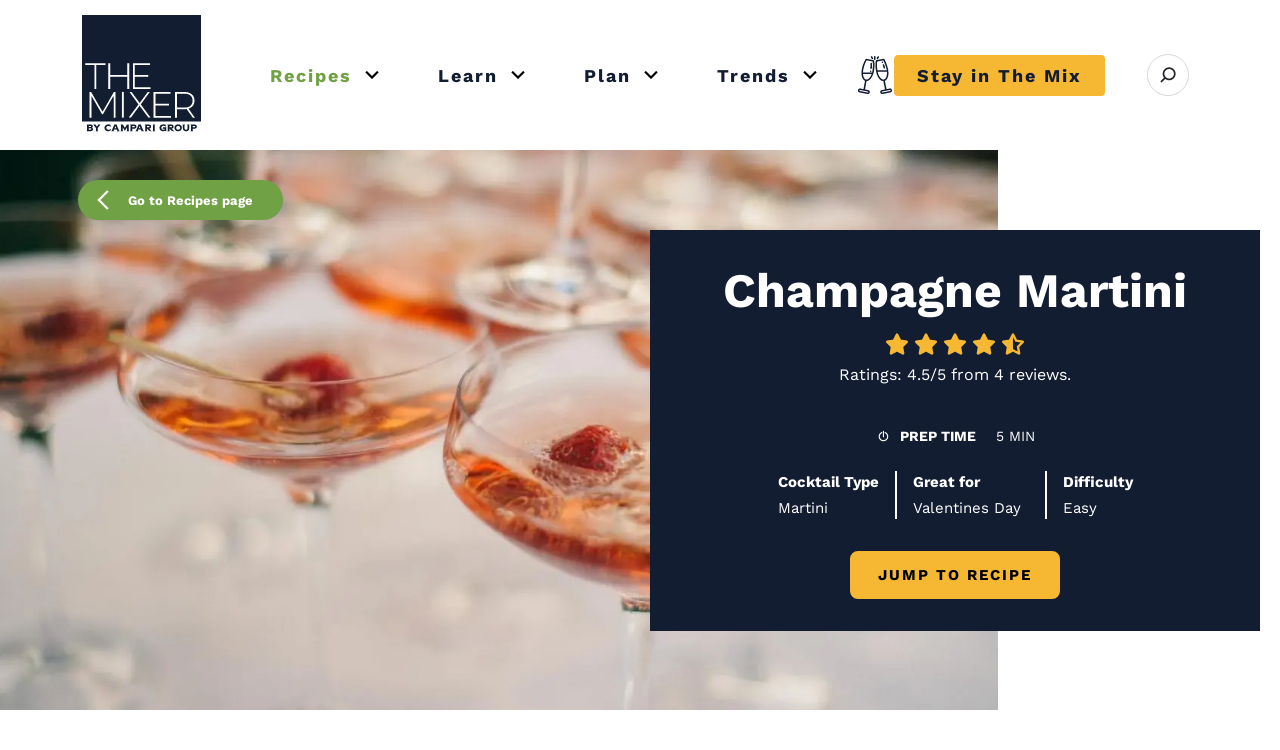

--- FILE ---
content_type: text/html; charset=UTF-8
request_url: https://www.themixer.com/en-us/recipes/champagne-martini/
body_size: 70359
content:
<!DOCTYPE html>
<html lang="en-US">

<head>
    <meta charset="UTF-8">
    <meta name="viewport" content="width=device-width, initial-scale=1">
    <meta http-equiv="X-UA-Compatible" content="ie=edge">

        <meta name="google-site-verification" content="3CFdMFhcPwdj_DLy-ticlhZItNgUfqjremaVVxy3uYg" />
    <meta name="p:domain_verify" content="0db96894bd27b058bea5d1f9e0f61b68" />

    <!-- Color for the Android Chrome title bar -->
    <meta name="theme-color" content="#131d32">
    <!-- HrefLang -->
    <link rel="alternate" hreflang="x-default"
    href="https://www.themixer.com/en-us/recipes/champagne-martini/" />
<link rel="alternate" hreflang="en-us"
    href="https://www.themixer.com/en-us/recipes/champagne-martini/" />
<link rel="alternate" hreflang="en-gb"
    href="https://www.themixer.com/en-uk/recipes/champagne-martini/" />
    <!-- end -->
    

					<link rel="preload" href="https://www.themixer.com/en-us/wp-content/uploads/sites/2/2022/07/131.-Champagne-Martini_Canva_kyryloshevtsov--760x380.jpg.webp" as="image" media="(max-width: 768px)"
			crossorigin="anonymous" />
		
					<link rel="preload" href="https://www.themixer.com/en-us/wp-content/uploads/sites/2/2022/07/131.-Champagne-Martini_Canva_kyryloshevtsov--1480x740.jpg.webp" as="image" media="(min-width: 768px)"
			crossorigin="anonymous" />
	<link rel="preload" as="font" href="https://www.themixer.com/en-us/wp-content/themes/themixer/assets/fonts/work-sans/woff2/ws-Regular.woff2" crossorigin>
<link rel="preload" as="font" href="https://www.themixer.com/en-us/wp-content/themes/themixer/assets/fonts/work-sans/woff2/ws-Medium.woff2" crossorigin>
<link rel="preload" as="font" href="https://www.themixer.com/en-us/wp-content/themes/themixer/assets/fonts/work-sans/woff2/ws-Bold.woff2" crossorigin>
<link rel="preload" as="font" href="https://www.themixer.com/en-us/wp-content/themes/themixer/assets/fonts/work-sans/woff2/ws-Black.woff2" crossorigin>
<link rel="preload" as="font" href="https://www.themixer.com/en-us/wp-content/themes/themixer/assets/fonts/icons/icons.woff2?v=30" crossorigin>

    <!-- Google Tag Manager script-->
    
<script>
	var gtmGtag = 500;
	if (!sessionStorage.getItem('numberNav')) {
		gtmGtag = 3000;
	}

	window.addEventListener('load', function(event) {
		setTimeout(() => {
			console.info('Google Tag Manager script loaded', gtmGtag);
			(function(w, d, s, l, i) {
				w[l] = w[l] || [];
				w[l].push({
					'gtm.start': new Date().getTime(),
					event: 'gtm.js'
				});
				var f = d.getElementsByTagName(s)[0],
					j = d.createElement(s),
					dl = l != 'dataLayer' ? '&l=' + l : '';
				j.async = true;
				j.src = 'https://www.googletagmanager.com/gtm.js?id=' + i + dl;
				f.parentNode.insertBefore(j, f);
			})(window, document, 'script', 'dataLayer', 'GTM-MSXSKPX');
		}, gtmGtag);
	});
</script>

    <link rel="shortcut icon" href="https://www.themixer.com/en-us/wp-content/themes/themixer/assets/img/favicons/favicon.ico">
<link rel="icon" type="image/png" sizes="16x16" href="https://www.themixer.com/en-us/wp-content/themes/themixer/assets/img/favicons/favicon-16x16.png">
<link rel="icon" type="image/png" sizes="32x32" href="https://www.themixer.com/en-us/wp-content/themes/themixer/assets/img/favicons/favicon-32x32.png">
<link rel="icon" type="image/png" sizes="48x48" href="https://www.themixer.com/en-us/wp-content/themes/themixer/assets/img/favicons/favicon-48x48.png">
<link rel="apple-touch-icon" sizes="57x57" href="https://www.themixer.com/en-us/wp-content/themes/themixer/assets/img/favicons/apple-touch-icon-57x57.png">
<link rel="apple-touch-icon" sizes="60x60" href="https://www.themixer.com/en-us/wp-content/themes/themixer/assets/img/favicons/apple-touch-icon-60x60.png">
<link rel="apple-touch-icon" sizes="72x72" href="https://www.themixer.com/en-us/wp-content/themes/themixer/assets/img/favicons/apple-touch-icon-72x72.png">
<link rel="apple-touch-icon" sizes="76x76" href="https://www.themixer.com/en-us/wp-content/themes/themixer/assets/img/favicons/apple-touch-icon-76x76.png">
<link rel="apple-touch-icon" sizes="114x114" href="https://www.themixer.com/en-us/wp-content/themes/themixer/assets/img/favicons/apple-touch-icon-114x114.png">
<link rel="apple-touch-icon" sizes="120x120" href="https://www.themixer.com/en-us/wp-content/themes/themixer/assets/img/favicons/apple-touch-icon-120x120.png">
<link rel="apple-touch-icon" sizes="144x144" href="https://www.themixer.com/en-us/wp-content/themes/themixer/assets/img/favicons/apple-touch-icon-144x144.png">
<link rel="apple-touch-icon" sizes="152x152" href="https://www.themixer.com/en-us/wp-content/themes/themixer/assets/img/favicons/apple-touch-icon-152x152.png">
<link rel="apple-touch-icon" sizes="167x167" href="https://www.themixer.com/en-us/wp-content/themes/themixer/assets/img/favicons/apple-touch-icon-167x167.png">
<link rel="apple-touch-icon" sizes="180x180" href="https://www.themixer.com/en-us/wp-content/themes/themixer/assets/img/favicons/apple-touch-icon-180x180.png">
<link rel="apple-touch-icon" sizes="1024x1024" href="https://www.themixer.com/en-us/wp-content/themes/themixer/assets/img/favicons/apple-touch-icon-1024x1024.png">
<meta name="apple-mobile-web-app-capable" content="yes">
<meta name="apple-mobile-web-app-status-bar-style" content="black-translucent">
<meta name="apple-mobile-web-app-title" content="The Mixer US"><!-- Pinterest Pixel Head Base Code -->
<script type="text/javascript">
! function(e) {
    if (!window.pintrk) {
        window.pintrk = function() {
            window.pintrk.queue.push(
                Array.prototype.slice.call(arguments))
        };
        var
            n = window.pintrk;
        n.queue = [], n.version = "3.0";
        var
            t = document.createElement("script");
        t.async = !0, t.src = e;
        var
            r = document.getElementsByTagName("script")[0];
        r.parentNode.insertBefore(t, r)
    }
}("https://s.pinimg.com/ct/core.js");
pintrk('load', 2612465896480);
</script>
<!-- !Pinterest Pixel Head Base Code -->


<script data-cfasync="false" data-no-defer="1" data-no-minify="1" data-no-optimize="1">var ewww_webp_supported=!1;function check_webp_feature(A,e){var w;e=void 0!==e?e:function(){},ewww_webp_supported?e(ewww_webp_supported):((w=new Image).onload=function(){ewww_webp_supported=0<w.width&&0<w.height,e&&e(ewww_webp_supported)},w.onerror=function(){e&&e(!1)},w.src="data:image/webp;base64,"+{alpha:"UklGRkoAAABXRUJQVlA4WAoAAAAQAAAAAAAAAAAAQUxQSAwAAAARBxAR/Q9ERP8DAABWUDggGAAAABQBAJ0BKgEAAQAAAP4AAA3AAP7mtQAAAA=="}[A])}check_webp_feature("alpha");</script><script data-cfasync="false" data-no-defer="1" data-no-minify="1" data-no-optimize="1">var Arrive=function(c,w){"use strict";if(c.MutationObserver&&"undefined"!=typeof HTMLElement){var r,a=0,u=(r=HTMLElement.prototype.matches||HTMLElement.prototype.webkitMatchesSelector||HTMLElement.prototype.mozMatchesSelector||HTMLElement.prototype.msMatchesSelector,{matchesSelector:function(e,t){return e instanceof HTMLElement&&r.call(e,t)},addMethod:function(e,t,r){var a=e[t];e[t]=function(){return r.length==arguments.length?r.apply(this,arguments):"function"==typeof a?a.apply(this,arguments):void 0}},callCallbacks:function(e,t){t&&t.options.onceOnly&&1==t.firedElems.length&&(e=[e[0]]);for(var r,a=0;r=e[a];a++)r&&r.callback&&r.callback.call(r.elem,r.elem);t&&t.options.onceOnly&&1==t.firedElems.length&&t.me.unbindEventWithSelectorAndCallback.call(t.target,t.selector,t.callback)},checkChildNodesRecursively:function(e,t,r,a){for(var i,n=0;i=e[n];n++)r(i,t,a)&&a.push({callback:t.callback,elem:i}),0<i.childNodes.length&&u.checkChildNodesRecursively(i.childNodes,t,r,a)},mergeArrays:function(e,t){var r,a={};for(r in e)e.hasOwnProperty(r)&&(a[r]=e[r]);for(r in t)t.hasOwnProperty(r)&&(a[r]=t[r]);return a},toElementsArray:function(e){return e=void 0!==e&&("number"!=typeof e.length||e===c)?[e]:e}}),e=(l.prototype.addEvent=function(e,t,r,a){a={target:e,selector:t,options:r,callback:a,firedElems:[]};return this._beforeAdding&&this._beforeAdding(a),this._eventsBucket.push(a),a},l.prototype.removeEvent=function(e){for(var t,r=this._eventsBucket.length-1;t=this._eventsBucket[r];r--)e(t)&&(this._beforeRemoving&&this._beforeRemoving(t),(t=this._eventsBucket.splice(r,1))&&t.length&&(t[0].callback=null))},l.prototype.beforeAdding=function(e){this._beforeAdding=e},l.prototype.beforeRemoving=function(e){this._beforeRemoving=e},l),t=function(i,n){var o=new e,l=this,s={fireOnAttributesModification:!1};return o.beforeAdding(function(t){var e=t.target;e!==c.document&&e!==c||(e=document.getElementsByTagName("html")[0]);var r=new MutationObserver(function(e){n.call(this,e,t)}),a=i(t.options);r.observe(e,a),t.observer=r,t.me=l}),o.beforeRemoving(function(e){e.observer.disconnect()}),this.bindEvent=function(e,t,r){t=u.mergeArrays(s,t);for(var a=u.toElementsArray(this),i=0;i<a.length;i++)o.addEvent(a[i],e,t,r)},this.unbindEvent=function(){var r=u.toElementsArray(this);o.removeEvent(function(e){for(var t=0;t<r.length;t++)if(this===w||e.target===r[t])return!0;return!1})},this.unbindEventWithSelectorOrCallback=function(r){var a=u.toElementsArray(this),i=r,e="function"==typeof r?function(e){for(var t=0;t<a.length;t++)if((this===w||e.target===a[t])&&e.callback===i)return!0;return!1}:function(e){for(var t=0;t<a.length;t++)if((this===w||e.target===a[t])&&e.selector===r)return!0;return!1};o.removeEvent(e)},this.unbindEventWithSelectorAndCallback=function(r,a){var i=u.toElementsArray(this);o.removeEvent(function(e){for(var t=0;t<i.length;t++)if((this===w||e.target===i[t])&&e.selector===r&&e.callback===a)return!0;return!1})},this},i=new function(){var s={fireOnAttributesModification:!1,onceOnly:!1,existing:!1};function n(e,t,r){return!(!u.matchesSelector(e,t.selector)||(e._id===w&&(e._id=a++),-1!=t.firedElems.indexOf(e._id)))&&(t.firedElems.push(e._id),!0)}var c=(i=new t(function(e){var t={attributes:!1,childList:!0,subtree:!0};return e.fireOnAttributesModification&&(t.attributes=!0),t},function(e,i){e.forEach(function(e){var t=e.addedNodes,r=e.target,a=[];null!==t&&0<t.length?u.checkChildNodesRecursively(t,i,n,a):"attributes"===e.type&&n(r,i)&&a.push({callback:i.callback,elem:r}),u.callCallbacks(a,i)})})).bindEvent;return i.bindEvent=function(e,t,r){t=void 0===r?(r=t,s):u.mergeArrays(s,t);var a=u.toElementsArray(this);if(t.existing){for(var i=[],n=0;n<a.length;n++)for(var o=a[n].querySelectorAll(e),l=0;l<o.length;l++)i.push({callback:r,elem:o[l]});if(t.onceOnly&&i.length)return r.call(i[0].elem,i[0].elem);setTimeout(u.callCallbacks,1,i)}c.call(this,e,t,r)},i},o=new function(){var a={};function i(e,t){return u.matchesSelector(e,t.selector)}var n=(o=new t(function(){return{childList:!0,subtree:!0}},function(e,r){e.forEach(function(e){var t=e.removedNodes,e=[];null!==t&&0<t.length&&u.checkChildNodesRecursively(t,r,i,e),u.callCallbacks(e,r)})})).bindEvent;return o.bindEvent=function(e,t,r){t=void 0===r?(r=t,a):u.mergeArrays(a,t),n.call(this,e,t,r)},o};d(HTMLElement.prototype),d(NodeList.prototype),d(HTMLCollection.prototype),d(HTMLDocument.prototype),d(Window.prototype);var n={};return s(i,n,"unbindAllArrive"),s(o,n,"unbindAllLeave"),n}function l(){this._eventsBucket=[],this._beforeAdding=null,this._beforeRemoving=null}function s(e,t,r){u.addMethod(t,r,e.unbindEvent),u.addMethod(t,r,e.unbindEventWithSelectorOrCallback),u.addMethod(t,r,e.unbindEventWithSelectorAndCallback)}function d(e){e.arrive=i.bindEvent,s(i,e,"unbindArrive"),e.leave=o.bindEvent,s(o,e,"unbindLeave")}}(window,void 0),ewww_webp_supported=!1;function check_webp_feature(e,t){var r;ewww_webp_supported?t(ewww_webp_supported):((r=new Image).onload=function(){ewww_webp_supported=0<r.width&&0<r.height,t(ewww_webp_supported)},r.onerror=function(){t(!1)},r.src="data:image/webp;base64,"+{alpha:"UklGRkoAAABXRUJQVlA4WAoAAAAQAAAAAAAAAAAAQUxQSAwAAAARBxAR/Q9ERP8DAABWUDggGAAAABQBAJ0BKgEAAQAAAP4AAA3AAP7mtQAAAA==",animation:"UklGRlIAAABXRUJQVlA4WAoAAAASAAAAAAAAAAAAQU5JTQYAAAD/////AABBTk1GJgAAAAAAAAAAAAAAAAAAAGQAAABWUDhMDQAAAC8AAAAQBxAREYiI/gcA"}[e])}function ewwwLoadImages(e){if(e){for(var t=document.querySelectorAll(".batch-image img, .image-wrapper a, .ngg-pro-masonry-item a, .ngg-galleria-offscreen-seo-wrapper a"),r=0,a=t.length;r<a;r++)ewwwAttr(t[r],"data-src",t[r].getAttribute("data-webp")),ewwwAttr(t[r],"data-thumbnail",t[r].getAttribute("data-webp-thumbnail"));for(var i=document.querySelectorAll("div.woocommerce-product-gallery__image"),r=0,a=i.length;r<a;r++)ewwwAttr(i[r],"data-thumb",i[r].getAttribute("data-webp-thumb"))}for(var n=document.querySelectorAll("video"),r=0,a=n.length;r<a;r++)ewwwAttr(n[r],"poster",e?n[r].getAttribute("data-poster-webp"):n[r].getAttribute("data-poster-image"));for(var o,l=document.querySelectorAll("img.ewww_webp_lazy_load"),r=0,a=l.length;r<a;r++)e&&(ewwwAttr(l[r],"data-lazy-srcset",l[r].getAttribute("data-lazy-srcset-webp")),ewwwAttr(l[r],"data-srcset",l[r].getAttribute("data-srcset-webp")),ewwwAttr(l[r],"data-lazy-src",l[r].getAttribute("data-lazy-src-webp")),ewwwAttr(l[r],"data-src",l[r].getAttribute("data-src-webp")),ewwwAttr(l[r],"data-orig-file",l[r].getAttribute("data-webp-orig-file")),ewwwAttr(l[r],"data-medium-file",l[r].getAttribute("data-webp-medium-file")),ewwwAttr(l[r],"data-large-file",l[r].getAttribute("data-webp-large-file")),null!=(o=l[r].getAttribute("srcset"))&&!1!==o&&o.includes("R0lGOD")&&ewwwAttr(l[r],"src",l[r].getAttribute("data-lazy-src-webp"))),l[r].className=l[r].className.replace(/\bewww_webp_lazy_load\b/,"");for(var s=document.querySelectorAll(".ewww_webp"),r=0,a=s.length;r<a;r++)e?(ewwwAttr(s[r],"srcset",s[r].getAttribute("data-srcset-webp")),ewwwAttr(s[r],"src",s[r].getAttribute("data-src-webp")),ewwwAttr(s[r],"data-orig-file",s[r].getAttribute("data-webp-orig-file")),ewwwAttr(s[r],"data-medium-file",s[r].getAttribute("data-webp-medium-file")),ewwwAttr(s[r],"data-large-file",s[r].getAttribute("data-webp-large-file")),ewwwAttr(s[r],"data-large_image",s[r].getAttribute("data-webp-large_image")),ewwwAttr(s[r],"data-src",s[r].getAttribute("data-webp-src"))):(ewwwAttr(s[r],"srcset",s[r].getAttribute("data-srcset-img")),ewwwAttr(s[r],"src",s[r].getAttribute("data-src-img"))),s[r].className=s[r].className.replace(/\bewww_webp\b/,"ewww_webp_loaded");window.jQuery&&jQuery.fn.isotope&&jQuery.fn.imagesLoaded&&(jQuery(".fusion-posts-container-infinite").imagesLoaded(function(){jQuery(".fusion-posts-container-infinite").hasClass("isotope")&&jQuery(".fusion-posts-container-infinite").isotope()}),jQuery(".fusion-portfolio:not(.fusion-recent-works) .fusion-portfolio-wrapper").imagesLoaded(function(){jQuery(".fusion-portfolio:not(.fusion-recent-works) .fusion-portfolio-wrapper").isotope()}))}function ewwwWebPInit(e){ewwwLoadImages(e),ewwwNggLoadGalleries(e),document.arrive(".ewww_webp",function(){ewwwLoadImages(e)}),document.arrive(".ewww_webp_lazy_load",function(){ewwwLoadImages(e)}),document.arrive("videos",function(){ewwwLoadImages(e)}),"loading"==document.readyState?document.addEventListener("DOMContentLoaded",ewwwJSONParserInit):("undefined"!=typeof galleries&&ewwwNggParseGalleries(e),ewwwWooParseVariations(e))}function ewwwAttr(e,t,r){null!=r&&!1!==r&&e.setAttribute(t,r)}function ewwwJSONParserInit(){"undefined"!=typeof galleries&&check_webp_feature("alpha",ewwwNggParseGalleries),check_webp_feature("alpha",ewwwWooParseVariations)}function ewwwWooParseVariations(e){if(e)for(var t=document.querySelectorAll("form.variations_form"),r=0,a=t.length;r<a;r++){var i=t[r].getAttribute("data-product_variations"),n=!1;try{for(var o in i=JSON.parse(i))void 0!==i[o]&&void 0!==i[o].image&&(void 0!==i[o].image.src_webp&&(i[o].image.src=i[o].image.src_webp,n=!0),void 0!==i[o].image.srcset_webp&&(i[o].image.srcset=i[o].image.srcset_webp,n=!0),void 0!==i[o].image.full_src_webp&&(i[o].image.full_src=i[o].image.full_src_webp,n=!0),void 0!==i[o].image.gallery_thumbnail_src_webp&&(i[o].image.gallery_thumbnail_src=i[o].image.gallery_thumbnail_src_webp,n=!0),void 0!==i[o].image.thumb_src_webp&&(i[o].image.thumb_src=i[o].image.thumb_src_webp,n=!0));n&&ewwwAttr(t[r],"data-product_variations",JSON.stringify(i))}catch(e){}}}function ewwwNggParseGalleries(e){if(e)for(var t in galleries){var r=galleries[t];galleries[t].images_list=ewwwNggParseImageList(r.images_list)}}function ewwwNggLoadGalleries(e){e&&document.addEventListener("ngg.galleria.themeadded",function(e,t){window.ngg_galleria._create_backup=window.ngg_galleria.create,window.ngg_galleria.create=function(e,t){var r=$(e).data("id");return galleries["gallery_"+r].images_list=ewwwNggParseImageList(galleries["gallery_"+r].images_list),window.ngg_galleria._create_backup(e,t)}})}function ewwwNggParseImageList(e){for(var t in e){var r=e[t];if(void 0!==r["image-webp"]&&(e[t].image=r["image-webp"],delete e[t]["image-webp"]),void 0!==r["thumb-webp"]&&(e[t].thumb=r["thumb-webp"],delete e[t]["thumb-webp"]),void 0!==r.full_image_webp&&(e[t].full_image=r.full_image_webp,delete e[t].full_image_webp),void 0!==r.srcsets)for(var a in r.srcsets)nggSrcset=r.srcsets[a],void 0!==r.srcsets[a+"-webp"]&&(e[t].srcsets[a]=r.srcsets[a+"-webp"],delete e[t].srcsets[a+"-webp"]);if(void 0!==r.full_srcsets)for(var i in r.full_srcsets)nggFSrcset=r.full_srcsets[i],void 0!==r.full_srcsets[i+"-webp"]&&(e[t].full_srcsets[i]=r.full_srcsets[i+"-webp"],delete e[t].full_srcsets[i+"-webp"])}return e}check_webp_feature("alpha",ewwwWebPInit);</script><meta name='robots' content='index, follow, max-image-preview:large, max-snippet:-1, max-video-preview:-1' />

	<!-- This site is optimized with the Yoast SEO plugin v26.7 - https://yoast.com/wordpress/plugins/seo/ -->
	<title>All You Need Is Love And A Champagne Martini</title>
	<meta name="description" content="Everything that glitters isn&#039;t gold. In fact, if it glitters, it might be a Champagne Martini. The perfect cocktail for a romantic night in." />
	<link rel="canonical" href="https://www.themixer.com/en-us/recipes/champagne-martini/" />
	<meta property="og:locale" content="en_US" />
	<meta property="og:type" content="article" />
	<meta property="og:title" content="All You Need Is Love And A Champagne Martini" />
	<meta property="og:description" content="Everything that glitters isn&#039;t gold. In fact, if it glitters, it might be a Champagne Martini. The perfect cocktail for a romantic night in." />
	<meta property="og:url" content="https://www.themixer.com/en-us/recipes/champagne-martini/" />
	<meta property="og:site_name" content="The Mixer US" />
	<meta property="article:modified_time" content="2025-07-15T10:51:39+00:00" />
	<meta property="og:image" content="https://www.themixer.com/en-us/wp-content/uploads/sites/2/2022/07/131.-Champagne-Martini_Canva_kyryloshevtsov-.jpg" />
	<meta property="og:image:width" content="1800" />
	<meta property="og:image:height" content="900" />
	<meta property="og:image:type" content="image/jpeg" />
	<meta name="twitter:card" content="summary_large_image" />
	<meta name="twitter:label1" content="Est. reading time" />
	<meta name="twitter:data1" content="1 minute" />
	<style media="all">@charset "UTF-8";:root,[data-bs-theme=light]{--bs-blue:#0d6efd;--bs-indigo:#6610f2;--bs-purple:#6f42c1;--bs-pink:#d63384;--bs-red:#dc3545;--bs-orange:#fd7e14;--bs-yellow:#ffc107;--bs-green:#198754;--bs-teal:#20c997;--bs-cyan:#0dcaf0;--bs-gray:#6c757d;--bs-gray-dark:#343a40;--bs-gray-100:#f8f9fa;--bs-gray-200:#e9ecef;--bs-gray-300:#dee2e6;--bs-gray-400:#ced4da;--bs-gray-500:#adb5bd;--bs-gray-600:#6c757d;--bs-gray-700:#434652;--bs-gray-800:#343a40;--bs-gray-900:#212529;--bs-primary:#131d32;--bs-secondary:#f6b833;--bs-brand-green:#70a144;--bs-white:#fff;--bs-light:#f8f9fa;--bs-dark:#434652;--bs-gray-alto:#d8d8d8;--bs-dove-gray:#636363;--bs-dusty-gray:#9a9a9a;--bs-jasper:#c82023;--bs-transparent:transparent;--bs-primary-rgb:19,29,50;--bs-secondary-rgb:246,184,51;--bs-brand-green-rgb:112,161,68;--bs-light-rgb:248,249,250;--bs-dark-rgb:67,70,82;--bs-gray-alto-rgb:216,216,216;--bs-dove-gray-rgb:99,99,99;--bs-dusty-gray-rgb:154,154,154;--bs-jasper-rgb:200,32,35;--bs-transparent-rgb:0,0,0;--bs-primary-text-emphasis:#070b14;--bs-secondary-text-emphasis:#624914;--bs-success-text-emphasis:#0a3621;--bs-info-text-emphasis:#055060;--bs-warning-text-emphasis:#664d02;--bs-danger-text-emphasis:#58151b;--bs-light-text-emphasis:#434652;--bs-dark-text-emphasis:#434652;--bs-primary-bg-subtle:#cfd1d6;--bs-secondary-bg-subtle:#fdf0d6;--bs-success-bg-subtle:#d1e7dc;--bs-info-bg-subtle:#cef4fc;--bs-warning-bg-subtle:#fff2cd;--bs-danger-bg-subtle:#f8d6d9;--bs-light-bg-subtle:#fbfcfc;--bs-dark-bg-subtle:#ced4da;--bs-primary-border-subtle:#a0a4ad;--bs-secondary-border-subtle:#fbe2ad;--bs-success-border-subtle:#a3cfba;--bs-info-border-subtle:#9ee9f9;--bs-warning-border-subtle:#ffe69b;--bs-danger-border-subtle:#f1aeb4;--bs-light-border-subtle:#e9ecef;--bs-dark-border-subtle:#adb5bd;--bs-white-rgb:255,255,255;--bs-black-rgb:0,0,0;--bs-font-sans-serif:"Work Sans",system-ui,-apple-system,"Segoe UI",Roboto,"Helvetica Neue",Arial,"Noto Sans","Liberation Sans",sans-serif,"Apple Color Emoji","Segoe UI Emoji","Segoe UI Symbol","Noto Color Emoji";--bs-font-monospace:SFMono-Regular,Menlo,Monaco,Consolas,"Liberation Mono","Courier New",monospace;--bs-gradient:linear-gradient(180deg,rgba(255,255,255,.15),rgba(255,255,255,0));--bs-body-font-family:var(--bs-font-sans-serif);--bs-body-font-size:1rem;--bs-body-font-weight:400;--bs-body-line-height:1.5;--bs-body-color:#212529;--bs-body-color-rgb:33,37,41;--bs-body-bg:#fff;--bs-body-bg-rgb:255,255,255;--bs-emphasis-color:#000;--bs-emphasis-color-rgb:0,0,0;--bs-secondary-color:rgba(33,37,41,.75);--bs-secondary-color-rgb:33,37,41;--bs-secondary-bg:#e9ecef;--bs-secondary-bg-rgb:233,236,239;--bs-tertiary-color:rgba(33,37,41,.5);--bs-tertiary-color-rgb:33,37,41;--bs-tertiary-bg:#f8f9fa;--bs-tertiary-bg-rgb:248,249,250;--bs-heading-color:inherit;--bs-link-color:#131d32;--bs-link-color-rgb:19,29,50;--bs-link-decoration:underline;--bs-link-hover-color:#0f1728;--bs-link-hover-color-rgb:15,23,40;--bs-code-color:#d63384;--bs-highlight-color:#212529;--bs-highlight-bg:#fff2cd;--bs-border-width:1px;--bs-border-style:solid;--bs-border-color:#dee2e6;--bs-border-color-translucent:rgba(0,0,0,.175);--bs-border-radius:.375rem;--bs-border-radius-sm:.25rem;--bs-border-radius-lg:.5rem;--bs-border-radius-xl:1rem;--bs-border-radius-xxl:2rem;--bs-border-radius-2xl:var(--bs-border-radius-xxl);--bs-border-radius-pill:50rem;--bs-box-shadow:0 .5rem 1rem rgba(0,0,0,.15);--bs-box-shadow-sm:0 .125rem .25rem rgba(0,0,0,.075);--bs-box-shadow-lg:0 1rem 3rem rgba(0,0,0,.175);--bs-box-shadow-inset:inset 0 1px 2px rgba(0,0,0,.075);--bs-focus-ring-width:.25rem;--bs-focus-ring-opacity:.25;--bs-focus-ring-color:rgba(19,29,50,.25);--bs-form-valid-color:#198754;--bs-form-valid-border-color:#198754;--bs-form-invalid-color:#dc3545;--bs-form-invalid-border-color:#dc3545}[data-bs-theme=dark]{color-scheme:dark;--bs-body-color:#dee2e6;--bs-body-color-rgb:222,226,230;--bs-body-bg:#212529;--bs-body-bg-rgb:33,37,41;--bs-emphasis-color:#fff;--bs-emphasis-color-rgb:255,255,255;--bs-secondary-color:rgba(222,226,230,.75);--bs-secondary-color-rgb:222,226,230;--bs-secondary-bg:#343a40;--bs-secondary-bg-rgb:52,58,64;--bs-tertiary-color:rgba(222,226,230,.5);--bs-tertiary-color-rgb:222,226,230;--bs-tertiary-bg:#2a2f34;--bs-tertiary-bg-rgb:43,48,53;--bs-primary-text-emphasis:#717784;--bs-secondary-text-emphasis:#f9d484;--bs-success-text-emphasis:#75b798;--bs-info-text-emphasis:#6ddff6;--bs-warning-text-emphasis:#ffd96a;--bs-danger-text-emphasis:#ea858f;--bs-light-text-emphasis:#f8f9fa;--bs-dark-text-emphasis:#dee2e6;--bs-primary-bg-subtle:#03050a;--bs-secondary-bg-subtle:#31240a;--bs-success-bg-subtle:#051b10;--bs-info-bg-subtle:#022830;--bs-warning-bg-subtle:#332601;--bs-danger-bg-subtle:#2c0a0d;--bs-light-bg-subtle:#343a40;--bs-dark-bg-subtle:#1a1d20;--bs-primary-border-subtle:#0b111e;--bs-secondary-border-subtle:#936e1e;--bs-success-border-subtle:#0f5132;--bs-info-border-subtle:#077990;--bs-warning-border-subtle:#997304;--bs-danger-border-subtle:#841f29;--bs-light-border-subtle:#434652;--bs-dark-border-subtle:#343a40;--bs-heading-color:inherit;--bs-link-color:#717784;--bs-link-hover-color:#8d929c;--bs-link-color-rgb:113,119,132;--bs-link-hover-color-rgb:142,147,157;--bs-code-color:#e684b5;--bs-highlight-color:#dee2e6;--bs-highlight-bg:#664d02;--bs-border-color:#434652;--bs-border-color-translucent:rgba(255,255,255,.15);--bs-form-valid-color:#75b798;--bs-form-valid-border-color:#75b798;--bs-form-invalid-color:#ea858f;--bs-form-invalid-border-color:#ea858f}*,*:before,*:after{box-sizing:border-box}@media (prefers-reduced-motion:no-preference){:root{scroll-behavior:smooth}}body{margin:0;font-family:var(--bs-body-font-family);font-size:var(--bs-body-font-size);font-weight:var(--bs-body-font-weight);line-height:var(--bs-body-line-height);color:var(--bs-body-color);text-align:var(--bs-body-text-align);background-color:var(--bs-body-bg);-webkit-text-size-adjust:100%;-webkit-tap-highlight-color:rgba(0,0,0,0)}hr{margin:1rem 0;color:inherit;border:0;border-top:var(--bs-border-width) solid;opacity:.25}h6,.h6,h5,.h5,h4,.h4,h3,.h3,h2,.h2,h1,.h1{margin-top:0;margin-bottom:.5rem;font-weight:500;line-height:1.2;color:var(--bs-heading-color)}h1,.h1{font-size:2.5rem}h2,.h2{font-size:2rem}h3,.h3{font-size:1.625rem}h4,.h4{font-size:1.375rem}h5,.h5{font-size:1.125rem}h6,.h6{font-size:1rem}p{margin-top:0;margin-bottom:1rem}abbr[title]{text-decoration:underline dotted;cursor:help;text-decoration-skip-ink:none}address{margin-bottom:1rem;font-style:normal;line-height:inherit}ol,ul{padding-left:2rem}ol,ul,dl{margin-top:0;margin-bottom:1rem}ol ol,ul ul,ol ul,ul ol{margin-bottom:0}dt{font-weight:700}dd{margin-bottom:.5rem;margin-left:0}blockquote{margin:0 0 1rem}b,strong{font-weight:bolder}small,.small{font-size:.875em}mark,.mark{padding:.1875em;color:var(--bs-highlight-color);background-color:var(--bs-highlight-bg)}sub,sup{position:relative;font-size:.75em;line-height:0;vertical-align:baseline}sub{bottom:-.25em}sup{top:-.5em}a{color:rgba(var(--bs-link-color-rgb),var(--bs-link-opacity,1));text-decoration:underline}a:hover{--bs-link-color-rgb:var(--bs-link-hover-color-rgb)}a:not([href]):not([class]),a:not([href]):not([class]):hover{color:inherit;text-decoration:none}pre,code,kbd,samp{font-family:var(--bs-font-monospace);font-size:1em}pre{display:block;margin-top:0;margin-bottom:1rem;overflow:auto;font-size:.875em}pre code{font-size:inherit;color:inherit;word-break:normal}code{font-size:.875em;color:var(--bs-code-color);word-wrap:break-word}a>code{color:inherit}kbd{padding:.1875rem .375rem;font-size:.875em;color:var(--bs-body-bg);background-color:var(--bs-body-color);border-radius:.25rem}kbd kbd{padding:0;font-size:1em}figure{margin:0 0 1rem}img,svg{vertical-align:middle}table{caption-side:bottom;border-collapse:collapse}caption{padding-top:.5rem;padding-bottom:.5rem;color:var(--bs-secondary-color);text-align:left}th{text-align:inherit;text-align:-webkit-match-parent}thead,tbody,tfoot,tr,td,th{border-color:inherit;border-style:solid;border-width:0}label{display:inline-block}button{border-radius:0}button:focus:not(:focus-visible){outline:0}input,button,select,optgroup,textarea{margin:0;font-family:inherit;font-size:inherit;line-height:inherit}button,select{text-transform:none}[role=button]{cursor:pointer}select{word-wrap:normal}select:disabled{opacity:1}[list]:not([type=date]):not([type=datetime-local]):not([type=month]):not([type=week]):not([type=time])::-webkit-calendar-picker-indicator{display:none!important}button,[type=button],[type=reset],[type=submit]{-webkit-appearance:button}button:not(:disabled),[type=button]:not(:disabled),[type=reset]:not(:disabled),[type=submit]:not(:disabled){cursor:pointer}::-moz-focus-inner{padding:0;border-style:none}textarea{resize:vertical}fieldset{min-width:0;padding:0;margin:0;border:0}legend{float:left;width:100%;padding:0;margin-bottom:.5rem;line-height:inherit;font-size:calc(1.275rem + .3vw)}@media (min-width:1200px){legend{font-size:1.5rem}}legend+*{clear:left}::-webkit-datetime-edit-fields-wrapper,::-webkit-datetime-edit-text,::-webkit-datetime-edit-minute,::-webkit-datetime-edit-hour-field,::-webkit-datetime-edit-day-field,::-webkit-datetime-edit-month-field,::-webkit-datetime-edit-year-field{padding:0}::-webkit-inner-spin-button{height:auto}[type=search]{-webkit-appearance:textfield;outline-offset:-2px}[type=search]::-webkit-search-cancel-button{cursor:pointer;filter:grayscale(1)}::-webkit-search-decoration{-webkit-appearance:none}::-webkit-color-swatch-wrapper{padding:0}::file-selector-button{font:inherit;-webkit-appearance:button}output{display:inline-block}iframe{border:0}summary{display:list-item;cursor:pointer}progress{vertical-align:baseline}[hidden]{display:none!important}.lead{font-size:1.25rem;font-weight:300}.display-1{font-weight:300;line-height:1.2;font-size:calc(1.625rem + 4.5vw)}@media (min-width:1200px){.display-1{font-size:5rem}}.display-2{font-weight:300;line-height:1.2;font-size:calc(1.575rem + 3.9vw)}@media (min-width:1200px){.display-2{font-size:4.5rem}}.display-3{font-weight:300;line-height:1.2;font-size:calc(1.525rem + 3.3vw)}@media (min-width:1200px){.display-3{font-size:4rem}}.display-4{font-weight:300;line-height:1.2;font-size:calc(1.475rem + 2.7vw)}@media (min-width:1200px){.display-4{font-size:3.5rem}}.display-5{font-weight:300;line-height:1.2;font-size:calc(1.425rem + 2.1vw)}@media (min-width:1200px){.display-5{font-size:3rem}}.display-6{font-weight:300;line-height:1.2;font-size:calc(1.375rem + 1.5vw)}@media (min-width:1200px){.display-6{font-size:2.5rem}}.list-unstyled,.list-inline{padding-left:0;list-style:none}.list-inline-item{display:inline-block}.list-inline-item:not(:last-child){margin-right:.5rem}.initialism{font-size:.875em;text-transform:uppercase}.blockquote{margin-bottom:1rem;font-size:1.25rem}.blockquote>:last-child{margin-bottom:0}.blockquote-footer{margin-top:-1rem;margin-bottom:1rem;font-size:.875em;color:#6c757d}.blockquote-footer:before{content:"\2014\a0"}.container,.container-fluid,.container-xxl,.container-xl,.container-lg,.container-md,.container-sm{--bs-gutter-x:1.5rem;--bs-gutter-y:0;width:100%;padding-right:calc(var(--bs-gutter-x) * .5);padding-left:calc(var(--bs-gutter-x) * .5);margin-right:auto;margin-left:auto}@media (min-width:576px){.container-sm,.container{max-width:540px}}@media (min-width:768px){.container-md,.container-sm,.container{max-width:720px}}@media (min-width:992px){.container-lg,.container-md,.container-sm,.container{max-width:960px}}@media (min-width:1200px){.container-xl,.container-lg,.container-md,.container-sm,.container{max-width:1140px}}@media (min-width:1400px){.container-xxl,.container-xl,.container-lg,.container-md,.container-sm,.container{max-width:1320px}}:root{--bs-breakpoint-xs:0;--bs-breakpoint-sm:576px;--bs-breakpoint-md:768px;--bs-breakpoint-lg:992px;--bs-breakpoint-xl:1200px;--bs-breakpoint-xxl:1400px}.row{--bs-gutter-x:1.5rem;--bs-gutter-y:0;display:flex;flex-wrap:wrap;margin-top:calc(-1 * var(--bs-gutter-y));margin-right:calc(-.5 * var(--bs-gutter-x));margin-left:calc(-.5 * var(--bs-gutter-x))}.row>*{flex-shrink:0;width:100%;max-width:100%;padding-right:calc(var(--bs-gutter-x) * .5);padding-left:calc(var(--bs-gutter-x) * .5);margin-top:var(--bs-gutter-y)}.col{flex:1 0 0}.row-cols-auto>*{flex:0 0 auto;width:auto}.row-cols-1>*{flex:0 0 auto;width:100%}.row-cols-2>*{flex:0 0 auto;width:50%}.row-cols-3>*{flex:0 0 auto;width:33.33333333%}.row-cols-4>*{flex:0 0 auto;width:25%}.row-cols-5>*{flex:0 0 auto;width:20%}.row-cols-6>*{flex:0 0 auto;width:16.66666667%}.col-auto{flex:0 0 auto;width:auto}.col-1{flex:0 0 auto;width:8.33333333%}.col-2{flex:0 0 auto;width:16.66666667%}.col-3{flex:0 0 auto;width:25%}.col-4{flex:0 0 auto;width:33.33333333%}.col-5{flex:0 0 auto;width:41.66666667%}.col-6{flex:0 0 auto;width:50%}.col-7{flex:0 0 auto;width:58.33333333%}.col-8{flex:0 0 auto;width:66.66666667%}.col-9{flex:0 0 auto;width:75%}.col-10{flex:0 0 auto;width:83.33333333%}.col-11{flex:0 0 auto;width:91.66666667%}.col-12{flex:0 0 auto;width:100%}.offset-1{margin-left:8.33333333%}.offset-2{margin-left:16.66666667%}.offset-3{margin-left:25%}.offset-4{margin-left:33.33333333%}.offset-5{margin-left:41.66666667%}.offset-6{margin-left:50%}.offset-7{margin-left:58.33333333%}.offset-8{margin-left:66.66666667%}.offset-9{margin-left:75%}.offset-10{margin-left:83.33333333%}.offset-11{margin-left:91.66666667%}.g-0,.gx-0{--bs-gutter-x:0}.g-0,.gy-0{--bs-gutter-y:0}.g-1,.gx-1{--bs-gutter-x:.25rem}.g-1,.gy-1{--bs-gutter-y:.25rem}.g-2,.gx-2{--bs-gutter-x:.5rem}.g-2,.gy-2{--bs-gutter-y:.5rem}.g-3,.gx-3{--bs-gutter-x:.75rem}.g-3,.gy-3{--bs-gutter-y:.75rem}.g-4,.gx-4{--bs-gutter-x:1rem}.g-4,.gy-4{--bs-gutter-y:1rem}.g-5,.gx-5{--bs-gutter-x:1.5rem}.g-5,.gy-5{--bs-gutter-y:1.5rem}.g-6,.gx-6{--bs-gutter-x:2rem}.g-6,.gy-6{--bs-gutter-y:2rem}.g-7,.gx-7{--bs-gutter-x:2.75rem}.g-7,.gy-7{--bs-gutter-y:2.75rem}.g-8,.gx-8{--bs-gutter-x:3.5rem}.g-8,.gy-8{--bs-gutter-y:3.5rem}.g-9,.gx-9{--bs-gutter-x:5rem}.g-9,.gy-9{--bs-gutter-y:5rem}@media (min-width:576px){.col-sm{flex:1 0 0}.row-cols-sm-auto>*{flex:0 0 auto;width:auto}.row-cols-sm-1>*{flex:0 0 auto;width:100%}.row-cols-sm-2>*{flex:0 0 auto;width:50%}.row-cols-sm-3>*{flex:0 0 auto;width:33.33333333%}.row-cols-sm-4>*{flex:0 0 auto;width:25%}.row-cols-sm-5>*{flex:0 0 auto;width:20%}.row-cols-sm-6>*{flex:0 0 auto;width:16.66666667%}.col-sm-auto{flex:0 0 auto;width:auto}.col-sm-1{flex:0 0 auto;width:8.33333333%}.col-sm-2{flex:0 0 auto;width:16.66666667%}.col-sm-3{flex:0 0 auto;width:25%}.col-sm-4{flex:0 0 auto;width:33.33333333%}.col-sm-5{flex:0 0 auto;width:41.66666667%}.col-sm-6{flex:0 0 auto;width:50%}.col-sm-7{flex:0 0 auto;width:58.33333333%}.col-sm-8{flex:0 0 auto;width:66.66666667%}.col-sm-9{flex:0 0 auto;width:75%}.col-sm-10{flex:0 0 auto;width:83.33333333%}.col-sm-11{flex:0 0 auto;width:91.66666667%}.col-sm-12{flex:0 0 auto;width:100%}.offset-sm-0{margin-left:0}.offset-sm-1{margin-left:8.33333333%}.offset-sm-2{margin-left:16.66666667%}.offset-sm-3{margin-left:25%}.offset-sm-4{margin-left:33.33333333%}.offset-sm-5{margin-left:41.66666667%}.offset-sm-6{margin-left:50%}.offset-sm-7{margin-left:58.33333333%}.offset-sm-8{margin-left:66.66666667%}.offset-sm-9{margin-left:75%}.offset-sm-10{margin-left:83.33333333%}.offset-sm-11{margin-left:91.66666667%}.g-sm-0,.gx-sm-0{--bs-gutter-x:0}.g-sm-0,.gy-sm-0{--bs-gutter-y:0}.g-sm-1,.gx-sm-1{--bs-gutter-x:.25rem}.g-sm-1,.gy-sm-1{--bs-gutter-y:.25rem}.g-sm-2,.gx-sm-2{--bs-gutter-x:.5rem}.g-sm-2,.gy-sm-2{--bs-gutter-y:.5rem}.g-sm-3,.gx-sm-3{--bs-gutter-x:.75rem}.g-sm-3,.gy-sm-3{--bs-gutter-y:.75rem}.g-sm-4,.gx-sm-4{--bs-gutter-x:1rem}.g-sm-4,.gy-sm-4{--bs-gutter-y:1rem}.g-sm-5,.gx-sm-5{--bs-gutter-x:1.5rem}.g-sm-5,.gy-sm-5{--bs-gutter-y:1.5rem}.g-sm-6,.gx-sm-6{--bs-gutter-x:2rem}.g-sm-6,.gy-sm-6{--bs-gutter-y:2rem}.g-sm-7,.gx-sm-7{--bs-gutter-x:2.75rem}.g-sm-7,.gy-sm-7{--bs-gutter-y:2.75rem}.g-sm-8,.gx-sm-8{--bs-gutter-x:3.5rem}.g-sm-8,.gy-sm-8{--bs-gutter-y:3.5rem}.g-sm-9,.gx-sm-9{--bs-gutter-x:5rem}.g-sm-9,.gy-sm-9{--bs-gutter-y:5rem}}@media (min-width:768px){.col-md{flex:1 0 0}.row-cols-md-auto>*{flex:0 0 auto;width:auto}.row-cols-md-1>*{flex:0 0 auto;width:100%}.row-cols-md-2>*{flex:0 0 auto;width:50%}.row-cols-md-3>*{flex:0 0 auto;width:33.33333333%}.row-cols-md-4>*{flex:0 0 auto;width:25%}.row-cols-md-5>*{flex:0 0 auto;width:20%}.row-cols-md-6>*{flex:0 0 auto;width:16.66666667%}.col-md-auto{flex:0 0 auto;width:auto}.col-md-1{flex:0 0 auto;width:8.33333333%}.col-md-2{flex:0 0 auto;width:16.66666667%}.col-md-3{flex:0 0 auto;width:25%}.col-md-4{flex:0 0 auto;width:33.33333333%}.col-md-5{flex:0 0 auto;width:41.66666667%}.col-md-6{flex:0 0 auto;width:50%}.col-md-7{flex:0 0 auto;width:58.33333333%}.col-md-8{flex:0 0 auto;width:66.66666667%}.col-md-9{flex:0 0 auto;width:75%}.col-md-10{flex:0 0 auto;width:83.33333333%}.col-md-11{flex:0 0 auto;width:91.66666667%}.col-md-12{flex:0 0 auto;width:100%}.offset-md-0{margin-left:0}.offset-md-1{margin-left:8.33333333%}.offset-md-2{margin-left:16.66666667%}.offset-md-3{margin-left:25%}.offset-md-4{margin-left:33.33333333%}.offset-md-5{margin-left:41.66666667%}.offset-md-6{margin-left:50%}.offset-md-7{margin-left:58.33333333%}.offset-md-8{margin-left:66.66666667%}.offset-md-9{margin-left:75%}.offset-md-10{margin-left:83.33333333%}.offset-md-11{margin-left:91.66666667%}.g-md-0,.gx-md-0{--bs-gutter-x:0}.g-md-0,.gy-md-0{--bs-gutter-y:0}.g-md-1,.gx-md-1{--bs-gutter-x:.25rem}.g-md-1,.gy-md-1{--bs-gutter-y:.25rem}.g-md-2,.gx-md-2{--bs-gutter-x:.5rem}.g-md-2,.gy-md-2{--bs-gutter-y:.5rem}.g-md-3,.gx-md-3{--bs-gutter-x:.75rem}.g-md-3,.gy-md-3{--bs-gutter-y:.75rem}.g-md-4,.gx-md-4{--bs-gutter-x:1rem}.g-md-4,.gy-md-4{--bs-gutter-y:1rem}.g-md-5,.gx-md-5{--bs-gutter-x:1.5rem}.g-md-5,.gy-md-5{--bs-gutter-y:1.5rem}.g-md-6,.gx-md-6{--bs-gutter-x:2rem}.g-md-6,.gy-md-6{--bs-gutter-y:2rem}.g-md-7,.gx-md-7{--bs-gutter-x:2.75rem}.g-md-7,.gy-md-7{--bs-gutter-y:2.75rem}.g-md-8,.gx-md-8{--bs-gutter-x:3.5rem}.g-md-8,.gy-md-8{--bs-gutter-y:3.5rem}.g-md-9,.gx-md-9{--bs-gutter-x:5rem}.g-md-9,.gy-md-9{--bs-gutter-y:5rem}}@media (min-width:992px){.col-lg{flex:1 0 0}.row-cols-lg-auto>*{flex:0 0 auto;width:auto}.row-cols-lg-1>*{flex:0 0 auto;width:100%}.row-cols-lg-2>*{flex:0 0 auto;width:50%}.row-cols-lg-3>*{flex:0 0 auto;width:33.33333333%}.row-cols-lg-4>*{flex:0 0 auto;width:25%}.row-cols-lg-5>*{flex:0 0 auto;width:20%}.row-cols-lg-6>*{flex:0 0 auto;width:16.66666667%}.col-lg-auto{flex:0 0 auto;width:auto}.col-lg-1{flex:0 0 auto;width:8.33333333%}.col-lg-2{flex:0 0 auto;width:16.66666667%}.col-lg-3{flex:0 0 auto;width:25%}.col-lg-4{flex:0 0 auto;width:33.33333333%}.col-lg-5{flex:0 0 auto;width:41.66666667%}.col-lg-6{flex:0 0 auto;width:50%}.col-lg-7{flex:0 0 auto;width:58.33333333%}.col-lg-8{flex:0 0 auto;width:66.66666667%}.col-lg-9{flex:0 0 auto;width:75%}.col-lg-10{flex:0 0 auto;width:83.33333333%}.col-lg-11{flex:0 0 auto;width:91.66666667%}.col-lg-12{flex:0 0 auto;width:100%}.offset-lg-0{margin-left:0}.offset-lg-1{margin-left:8.33333333%}.offset-lg-2{margin-left:16.66666667%}.offset-lg-3{margin-left:25%}.offset-lg-4{margin-left:33.33333333%}.offset-lg-5{margin-left:41.66666667%}.offset-lg-6{margin-left:50%}.offset-lg-7{margin-left:58.33333333%}.offset-lg-8{margin-left:66.66666667%}.offset-lg-9{margin-left:75%}.offset-lg-10{margin-left:83.33333333%}.offset-lg-11{margin-left:91.66666667%}.g-lg-0,.gx-lg-0{--bs-gutter-x:0}.g-lg-0,.gy-lg-0{--bs-gutter-y:0}.g-lg-1,.gx-lg-1{--bs-gutter-x:.25rem}.g-lg-1,.gy-lg-1{--bs-gutter-y:.25rem}.g-lg-2,.gx-lg-2{--bs-gutter-x:.5rem}.g-lg-2,.gy-lg-2{--bs-gutter-y:.5rem}.g-lg-3,.gx-lg-3{--bs-gutter-x:.75rem}.g-lg-3,.gy-lg-3{--bs-gutter-y:.75rem}.g-lg-4,.gx-lg-4{--bs-gutter-x:1rem}.g-lg-4,.gy-lg-4{--bs-gutter-y:1rem}.g-lg-5,.gx-lg-5{--bs-gutter-x:1.5rem}.g-lg-5,.gy-lg-5{--bs-gutter-y:1.5rem}.g-lg-6,.gx-lg-6{--bs-gutter-x:2rem}.g-lg-6,.gy-lg-6{--bs-gutter-y:2rem}.g-lg-7,.gx-lg-7{--bs-gutter-x:2.75rem}.g-lg-7,.gy-lg-7{--bs-gutter-y:2.75rem}.g-lg-8,.gx-lg-8{--bs-gutter-x:3.5rem}.g-lg-8,.gy-lg-8{--bs-gutter-y:3.5rem}.g-lg-9,.gx-lg-9{--bs-gutter-x:5rem}.g-lg-9,.gy-lg-9{--bs-gutter-y:5rem}}@media (min-width:1200px){.col-xl{flex:1 0 0}.row-cols-xl-auto>*{flex:0 0 auto;width:auto}.row-cols-xl-1>*{flex:0 0 auto;width:100%}.row-cols-xl-2>*{flex:0 0 auto;width:50%}.row-cols-xl-3>*{flex:0 0 auto;width:33.33333333%}.row-cols-xl-4>*{flex:0 0 auto;width:25%}.row-cols-xl-5>*{flex:0 0 auto;width:20%}.row-cols-xl-6>*{flex:0 0 auto;width:16.66666667%}.col-xl-auto{flex:0 0 auto;width:auto}.col-xl-1{flex:0 0 auto;width:8.33333333%}.col-xl-2{flex:0 0 auto;width:16.66666667%}.col-xl-3{flex:0 0 auto;width:25%}.col-xl-4{flex:0 0 auto;width:33.33333333%}.col-xl-5{flex:0 0 auto;width:41.66666667%}.col-xl-6{flex:0 0 auto;width:50%}.col-xl-7{flex:0 0 auto;width:58.33333333%}.col-xl-8{flex:0 0 auto;width:66.66666667%}.col-xl-9{flex:0 0 auto;width:75%}.col-xl-10{flex:0 0 auto;width:83.33333333%}.col-xl-11{flex:0 0 auto;width:91.66666667%}.col-xl-12{flex:0 0 auto;width:100%}.offset-xl-0{margin-left:0}.offset-xl-1{margin-left:8.33333333%}.offset-xl-2{margin-left:16.66666667%}.offset-xl-3{margin-left:25%}.offset-xl-4{margin-left:33.33333333%}.offset-xl-5{margin-left:41.66666667%}.offset-xl-6{margin-left:50%}.offset-xl-7{margin-left:58.33333333%}.offset-xl-8{margin-left:66.66666667%}.offset-xl-9{margin-left:75%}.offset-xl-10{margin-left:83.33333333%}.offset-xl-11{margin-left:91.66666667%}.g-xl-0,.gx-xl-0{--bs-gutter-x:0}.g-xl-0,.gy-xl-0{--bs-gutter-y:0}.g-xl-1,.gx-xl-1{--bs-gutter-x:.25rem}.g-xl-1,.gy-xl-1{--bs-gutter-y:.25rem}.g-xl-2,.gx-xl-2{--bs-gutter-x:.5rem}.g-xl-2,.gy-xl-2{--bs-gutter-y:.5rem}.g-xl-3,.gx-xl-3{--bs-gutter-x:.75rem}.g-xl-3,.gy-xl-3{--bs-gutter-y:.75rem}.g-xl-4,.gx-xl-4{--bs-gutter-x:1rem}.g-xl-4,.gy-xl-4{--bs-gutter-y:1rem}.g-xl-5,.gx-xl-5{--bs-gutter-x:1.5rem}.g-xl-5,.gy-xl-5{--bs-gutter-y:1.5rem}.g-xl-6,.gx-xl-6{--bs-gutter-x:2rem}.g-xl-6,.gy-xl-6{--bs-gutter-y:2rem}.g-xl-7,.gx-xl-7{--bs-gutter-x:2.75rem}.g-xl-7,.gy-xl-7{--bs-gutter-y:2.75rem}.g-xl-8,.gx-xl-8{--bs-gutter-x:3.5rem}.g-xl-8,.gy-xl-8{--bs-gutter-y:3.5rem}.g-xl-9,.gx-xl-9{--bs-gutter-x:5rem}.g-xl-9,.gy-xl-9{--bs-gutter-y:5rem}}@media (min-width:1400px){.col-xxl{flex:1 0 0}.row-cols-xxl-auto>*{flex:0 0 auto;width:auto}.row-cols-xxl-1>*{flex:0 0 auto;width:100%}.row-cols-xxl-2>*{flex:0 0 auto;width:50%}.row-cols-xxl-3>*{flex:0 0 auto;width:33.33333333%}.row-cols-xxl-4>*{flex:0 0 auto;width:25%}.row-cols-xxl-5>*{flex:0 0 auto;width:20%}.row-cols-xxl-6>*{flex:0 0 auto;width:16.66666667%}.col-xxl-auto{flex:0 0 auto;width:auto}.col-xxl-1{flex:0 0 auto;width:8.33333333%}.col-xxl-2{flex:0 0 auto;width:16.66666667%}.col-xxl-3{flex:0 0 auto;width:25%}.col-xxl-4{flex:0 0 auto;width:33.33333333%}.col-xxl-5{flex:0 0 auto;width:41.66666667%}.col-xxl-6{flex:0 0 auto;width:50%}.col-xxl-7{flex:0 0 auto;width:58.33333333%}.col-xxl-8{flex:0 0 auto;width:66.66666667%}.col-xxl-9{flex:0 0 auto;width:75%}.col-xxl-10{flex:0 0 auto;width:83.33333333%}.col-xxl-11{flex:0 0 auto;width:91.66666667%}.col-xxl-12{flex:0 0 auto;width:100%}.offset-xxl-0{margin-left:0}.offset-xxl-1{margin-left:8.33333333%}.offset-xxl-2{margin-left:16.66666667%}.offset-xxl-3{margin-left:25%}.offset-xxl-4{margin-left:33.33333333%}.offset-xxl-5{margin-left:41.66666667%}.offset-xxl-6{margin-left:50%}.offset-xxl-7{margin-left:58.33333333%}.offset-xxl-8{margin-left:66.66666667%}.offset-xxl-9{margin-left:75%}.offset-xxl-10{margin-left:83.33333333%}.offset-xxl-11{margin-left:91.66666667%}.g-xxl-0,.gx-xxl-0{--bs-gutter-x:0}.g-xxl-0,.gy-xxl-0{--bs-gutter-y:0}.g-xxl-1,.gx-xxl-1{--bs-gutter-x:.25rem}.g-xxl-1,.gy-xxl-1{--bs-gutter-y:.25rem}.g-xxl-2,.gx-xxl-2{--bs-gutter-x:.5rem}.g-xxl-2,.gy-xxl-2{--bs-gutter-y:.5rem}.g-xxl-3,.gx-xxl-3{--bs-gutter-x:.75rem}.g-xxl-3,.gy-xxl-3{--bs-gutter-y:.75rem}.g-xxl-4,.gx-xxl-4{--bs-gutter-x:1rem}.g-xxl-4,.gy-xxl-4{--bs-gutter-y:1rem}.g-xxl-5,.gx-xxl-5{--bs-gutter-x:1.5rem}.g-xxl-5,.gy-xxl-5{--bs-gutter-y:1.5rem}.g-xxl-6,.gx-xxl-6{--bs-gutter-x:2rem}.g-xxl-6,.gy-xxl-6{--bs-gutter-y:2rem}.g-xxl-7,.gx-xxl-7{--bs-gutter-x:2.75rem}.g-xxl-7,.gy-xxl-7{--bs-gutter-y:2.75rem}.g-xxl-8,.gx-xxl-8{--bs-gutter-x:3.5rem}.g-xxl-8,.gy-xxl-8{--bs-gutter-y:3.5rem}.g-xxl-9,.gx-xxl-9{--bs-gutter-x:5rem}.g-xxl-9,.gy-xxl-9{--bs-gutter-y:5rem}}.form-label{margin-bottom:.5rem}.col-form-label{padding-top:calc(.375rem + var(--bs-border-width));padding-bottom:calc(.375rem + var(--bs-border-width));margin-bottom:0;font-size:inherit;line-height:1.5}.col-form-label-lg{padding-top:calc(.5rem + var(--bs-border-width));padding-bottom:calc(.5rem + var(--bs-border-width));font-size:1.25rem}.col-form-label-sm{padding-top:calc(.25rem + var(--bs-border-width));padding-bottom:calc(.25rem + var(--bs-border-width));font-size:.875rem}.form-text{margin-top:.25rem;font-size:.875em;color:var(--bs-secondary-color)}.form-control{display:block;width:100%;padding:.375rem .75rem;font-size:1rem;font-weight:400;line-height:1.5;color:var(--bs-body-color);appearance:none;background-color:var(--bs-body-bg);background-clip:padding-box;border:var(--bs-border-width) solid var(--bs-border-color);border-radius:var(--bs-border-radius);transition:border-color .15s ease-in-out,box-shadow .15s ease-in-out}@media (prefers-reduced-motion:reduce){.form-control{transition:none}}.form-control[type=file]{overflow:hidden}.form-control[type=file]:not(:disabled):not([readonly]){cursor:pointer}.form-control:focus{color:var(--bs-body-color);background-color:var(--bs-body-bg);border-color:#898e99;outline:0;box-shadow:0 0 0 .25rem #131d3240}.form-control::-webkit-date-and-time-value{min-width:85px;height:1.5em;margin:0}.form-control::-webkit-datetime-edit{display:block;padding:0}.form-control::placeholder{color:var(--bs-secondary-color);opacity:1}.form-control:disabled{background-color:var(--bs-secondary-bg);opacity:1}.form-control::file-selector-button{padding:.375rem .75rem;margin:-.375rem -.75rem;margin-inline-end:.75rem;color:var(--bs-body-color);background-color:var(--bs-tertiary-bg);pointer-events:none;border-color:inherit;border-style:solid;border-width:0;border-inline-end-width:var(--bs-border-width);border-radius:0;transition:color .15s ease-in-out,background-color .15s ease-in-out,border-color .15s ease-in-out,box-shadow .15s ease-in-out}@media (prefers-reduced-motion:reduce){.form-control::file-selector-button{transition:none}}.form-control:hover:not(:disabled):not([readonly])::file-selector-button{background-color:var(--bs-secondary-bg)}.form-control-plaintext{display:block;width:100%;padding:.375rem 0;margin-bottom:0;line-height:1.5;color:var(--bs-body-color);background-color:transparent;border:solid transparent;border-width:var(--bs-border-width) 0}.form-control-plaintext:focus{outline:0}.form-control-plaintext.form-control-sm,.form-control-plaintext.form-control-lg{padding-right:0;padding-left:0}.form-control-sm{min-height:calc(1.5em + .5rem + calc(var(--bs-border-width) * 2));padding:.25rem .5rem;font-size:.875rem;border-radius:var(--bs-border-radius-sm)}.form-control-sm::file-selector-button{padding:.25rem .5rem;margin:-.25rem -.5rem;margin-inline-end:.5rem}.form-control-lg{min-height:calc(1.5em + 1rem + calc(var(--bs-border-width) * 2));padding:.5rem 1rem;font-size:1.25rem;border-radius:var(--bs-border-radius-lg)}.form-control-lg::file-selector-button{padding:.5rem 1rem;margin:-.5rem -1rem;margin-inline-end:1rem}textarea.form-control{min-height:calc(1.5em + .75rem + calc(var(--bs-border-width) * 2))}textarea.form-control-sm{min-height:calc(1.5em + .5rem + calc(var(--bs-border-width) * 2))}textarea.form-control-lg{min-height:calc(1.5em + 1rem + calc(var(--bs-border-width) * 2))}.form-control-color{width:3rem;height:calc(1.5em + .75rem + calc(var(--bs-border-width) * 2));padding:.375rem}.form-control-color:not(:disabled):not([readonly]){cursor:pointer}.form-control-color::-moz-color-swatch{border:0!important;border-radius:var(--bs-border-radius)}.form-control-color::-webkit-color-swatch{border:0!important;border-radius:var(--bs-border-radius)}.form-control-color.form-control-sm{height:calc(1.5em + .5rem + calc(var(--bs-border-width) * 2))}.form-control-color.form-control-lg{height:calc(1.5em + 1rem + calc(var(--bs-border-width) * 2))}.form-select{--bs-form-select-bg-img:url("data:image/svg+xml,%3csvg xmlns='http://www.w3.org/2000/svg' viewBox='0 0 16 16'%3e%3cpath fill='none' stroke='%23343a40' stroke-linecap='round' stroke-linejoin='round' stroke-width='2' d='m2 5 6 6 6-6'/%3e%3c/svg%3e");display:block;width:100%;padding:.375rem 2.25rem .375rem .75rem;font-size:1rem;font-weight:400;line-height:1.5;color:var(--bs-body-color);appearance:none;background-color:var(--bs-body-bg);background-image:var(--bs-form-select-bg-img),var(--bs-form-select-bg-icon,none);background-repeat:no-repeat;background-position:right .75rem center;background-size:16px 12px;border:var(--bs-border-width) solid var(--bs-border-color);border-radius:var(--bs-border-radius);transition:border-color .15s ease-in-out,box-shadow .15s ease-in-out}@media (prefers-reduced-motion:reduce){.form-select{transition:none}}.form-select:focus{border-color:#898e99;outline:0;box-shadow:0 0 0 .25rem #131d3240}.form-select[multiple],.form-select[size]:not([size="1"]){padding-right:.75rem;background-image:none}.form-select:disabled{background-color:var(--bs-secondary-bg)}.form-select:-moz-focusring{color:transparent;text-shadow:0 0 0 var(--bs-body-color)}.form-select-sm{padding-top:.25rem;padding-bottom:.25rem;padding-left:.5rem;font-size:.875rem;border-radius:var(--bs-border-radius-sm)}.form-select-lg{padding-top:.5rem;padding-bottom:.5rem;padding-left:1rem;font-size:1.25rem;border-radius:var(--bs-border-radius-lg)}[data-bs-theme=dark] .form-select{--bs-form-select-bg-img:url("data:image/svg+xml,%3csvg xmlns='http://www.w3.org/2000/svg' viewBox='0 0 16 16'%3e%3cpath fill='none' stroke='%23dee2e6' stroke-linecap='round' stroke-linejoin='round' stroke-width='2' d='m2 5 6 6 6-6'/%3e%3c/svg%3e")}.form-check{display:block;min-height:1.5rem;padding-left:1.5em;margin-bottom:.125rem}.form-check .form-check-input{float:left;margin-left:-1.5em}.form-check-reverse{padding-right:1.5em;padding-left:0;text-align:right}.form-check-reverse .form-check-input{float:right;margin-right:-1.5em;margin-left:0}.form-check-input{--bs-form-check-bg:var(--bs-body-bg);flex-shrink:0;width:1em;height:1em;margin-top:.25em;vertical-align:top;appearance:none;background-color:var(--bs-form-check-bg);background-image:var(--bs-form-check-bg-image);background-repeat:no-repeat;background-position:center;background-size:contain;border:var(--bs-border-width) solid var(--bs-border-color);print-color-adjust:exact}.form-check-input[type=checkbox]{border-radius:.25em}.form-check-input[type=radio]{border-radius:50%}.form-check-input:active{filter:brightness(90%)}.form-check-input:focus{border-color:#898e99;outline:0;box-shadow:0 0 0 .25rem #131d3240}.form-check-input:checked{background-color:#131d32;border-color:#131d32}.form-check-input:checked[type=checkbox]{--bs-form-check-bg-image:url("data:image/svg+xml,%3csvg xmlns='http://www.w3.org/2000/svg' viewBox='0 0 20 20'%3e%3cpath fill='none' stroke='%23fff' stroke-linecap='round' stroke-linejoin='round' stroke-width='3' d='m6 10 3 3 6-6'/%3e%3c/svg%3e")}.form-check-input:checked[type=radio]{--bs-form-check-bg-image:url("data:image/svg+xml,%3csvg xmlns='http://www.w3.org/2000/svg' viewBox='-4 -4 8 8'%3e%3ccircle r='2' fill='%23fff'/%3e%3c/svg%3e")}.form-check-input[type=checkbox]:indeterminate{background-color:#131d32;border-color:#131d32;--bs-form-check-bg-image:url("data:image/svg+xml,%3csvg xmlns='http://www.w3.org/2000/svg' viewBox='0 0 20 20'%3e%3cpath fill='none' stroke='%23fff' stroke-linecap='round' stroke-linejoin='round' stroke-width='3' d='M6 10h8'/%3e%3c/svg%3e")}.form-check-input:disabled{pointer-events:none;filter:none;opacity:.5}.form-check-input[disabled]~.form-check-label,.form-check-input:disabled~.form-check-label{cursor:default;opacity:.5}.form-switch{padding-left:2.5em}.form-switch .form-check-input{--bs-form-switch-bg:url("data:image/svg+xml,%3csvg xmlns='http://www.w3.org/2000/svg' viewBox='-4 -4 8 8'%3e%3ccircle r='3' fill='rgba%280, 0, 0, 0.25%29'/%3e%3c/svg%3e");width:2em;margin-left:-2.5em;background-image:var(--bs-form-switch-bg);background-position:left center;border-radius:2em;transition:background-position .15s ease-in-out}@media (prefers-reduced-motion:reduce){.form-switch .form-check-input{transition:none}}.form-switch .form-check-input:focus{--bs-form-switch-bg:url("data:image/svg+xml,%3csvg xmlns='http://www.w3.org/2000/svg' viewBox='-4 -4 8 8'%3e%3ccircle r='3' fill='rgb%28137, 142, 152.5%29'/%3e%3c/svg%3e")}.form-switch .form-check-input:checked{background-position:right center;--bs-form-switch-bg:url("data:image/svg+xml,%3csvg xmlns='http://www.w3.org/2000/svg' viewBox='-4 -4 8 8'%3e%3ccircle r='3' fill='%23fff'/%3e%3c/svg%3e")}.form-switch.form-check-reverse{padding-right:2.5em;padding-left:0}.form-switch.form-check-reverse .form-check-input{margin-right:-2.5em;margin-left:0}.form-check-inline{display:inline-block;margin-right:1rem}.btn-check{position:absolute;clip:rect(0,0,0,0);pointer-events:none}.btn-check[disabled]+.btn,.btn-check:disabled+.btn{pointer-events:none;filter:none;opacity:.65}[data-bs-theme=dark] .form-switch .form-check-input:not(:checked):not(:focus){--bs-form-switch-bg:url("data:image/svg+xml,%3csvg xmlns='http://www.w3.org/2000/svg' viewBox='-4 -4 8 8'%3e%3ccircle r='3' fill='rgba%28255, 255, 255, 0.25%29'/%3e%3c/svg%3e")}.form-range{width:100%;height:1.5rem;padding:0;appearance:none;background-color:transparent}.form-range:focus{outline:0}.form-range:focus::-webkit-slider-thumb{box-shadow:0 0 0 1px #fff,0 0 0 .25rem #131d3240}.form-range:focus::-moz-range-thumb{box-shadow:0 0 0 1px #fff,0 0 0 .25rem #131d3240}.form-range::-moz-focus-outer{border:0}.form-range::-webkit-slider-thumb{width:1rem;height:1rem;margin-top:-.25rem;appearance:none;background-color:#131d32;border:0;border-radius:1rem;transition:background-color .15s ease-in-out,border-color .15s ease-in-out,box-shadow .15s ease-in-out}@media (prefers-reduced-motion:reduce){.form-range::-webkit-slider-thumb{transition:none}}.form-range::-webkit-slider-thumb:active{background-color:#b8bbc2}.form-range::-webkit-slider-runnable-track{width:100%;height:.5rem;color:transparent;cursor:pointer;background-color:var(--bs-secondary-bg);border-color:transparent;border-radius:1rem}.form-range::-moz-range-thumb{width:1rem;height:1rem;appearance:none;background-color:#131d32;border:0;border-radius:1rem;transition:background-color .15s ease-in-out,border-color .15s ease-in-out,box-shadow .15s ease-in-out}@media (prefers-reduced-motion:reduce){.form-range::-moz-range-thumb{transition:none}}.form-range::-moz-range-thumb:active{background-color:#b8bbc2}.form-range::-moz-range-track{width:100%;height:.5rem;color:transparent;cursor:pointer;background-color:var(--bs-secondary-bg);border-color:transparent;border-radius:1rem}.form-range:disabled{pointer-events:none}.form-range:disabled::-webkit-slider-thumb{background-color:var(--bs-secondary-color)}.form-range:disabled::-moz-range-thumb{background-color:var(--bs-secondary-color)}.form-floating{position:relative}.form-floating>.form-control,.form-floating>.form-control-plaintext,.form-floating>.form-select{height:calc(3.5rem + calc(var(--bs-border-width) * 2));min-height:calc(3.5rem + calc(var(--bs-border-width) * 2));line-height:1.25}.form-floating>label{position:absolute;top:0;left:0;z-index:2;max-width:100%;height:100%;padding:1rem .75rem;overflow:hidden;color:rgba(var(--bs-body-color-rgb),.65);text-align:start;text-overflow:ellipsis;white-space:nowrap;pointer-events:none;border:var(--bs-border-width) solid transparent;transform-origin:0 0;transition:opacity .1s ease-in-out,transform .1s ease-in-out}@media (prefers-reduced-motion:reduce){.form-floating>label{transition:none}}.form-floating>.form-control,.form-floating>.form-control-plaintext{padding:1rem .75rem}.form-floating>.form-control::placeholder,.form-floating>.form-control-plaintext::placeholder{color:transparent}.form-floating>.form-control:focus,.form-floating>.form-control:not(:placeholder-shown),.form-floating>.form-control-plaintext:focus,.form-floating>.form-control-plaintext:not(:placeholder-shown){padding-top:1.625rem;padding-bottom:.625rem}.form-floating>.form-control:-webkit-autofill,.form-floating>.form-control-plaintext:-webkit-autofill{padding-top:1.625rem;padding-bottom:.625rem}.form-floating>.form-select{padding-top:1.625rem;padding-bottom:.625rem;padding-left:.75rem}.form-floating>.form-control:focus~label,.form-floating>.form-control:not(:placeholder-shown)~label,.form-floating>.form-control-plaintext~label,.form-floating>.form-select~label{transform:scale(.85) translateY(-.5rem) translate(.15rem)}.form-floating>.form-control:-webkit-autofill~label{transform:scale(.85) translateY(-.5rem) translate(.15rem)}.form-floating>textarea:focus~label:after,.form-floating>textarea:not(:placeholder-shown)~label:after{position:absolute;inset:1rem .375rem;z-index:-1;height:1.5em;content:"";background-color:var(--bs-body-bg);border-radius:var(--bs-border-radius)}.form-floating>textarea:disabled~label:after{background-color:var(--bs-secondary-bg)}.form-floating>.form-control-plaintext~label{border-width:var(--bs-border-width) 0}.form-floating>:disabled~label,.form-floating>.form-control:disabled~label{color:#6c757d}.input-group{position:relative;display:flex;flex-wrap:wrap;align-items:stretch;width:100%}.input-group>.form-control,.input-group>.form-select,.input-group>.form-floating{position:relative;flex:1 1 auto;width:1%;min-width:0}.input-group>.form-control:focus,.input-group>.form-select:focus,.input-group>.form-floating:focus-within{z-index:5}.input-group .btn{position:relative;z-index:2}.input-group .btn:focus{z-index:5}.input-group-text{display:flex;align-items:center;padding:.375rem .75rem;font-size:1rem;font-weight:400;line-height:1.5;color:var(--bs-body-color);text-align:center;white-space:nowrap;background-color:var(--bs-tertiary-bg);border:var(--bs-border-width) solid var(--bs-border-color);border-radius:var(--bs-border-radius)}.input-group-lg>.form-control,.input-group-lg>.form-select,.input-group-lg>.input-group-text,.input-group-lg>.btn{padding:.5rem 1rem;font-size:1.25rem;border-radius:var(--bs-border-radius-lg)}.input-group-sm>.form-control,.input-group-sm>.form-select,.input-group-sm>.input-group-text,.input-group-sm>.btn{padding:.25rem .5rem;font-size:.875rem;border-radius:var(--bs-border-radius-sm)}.input-group-lg>.form-select,.input-group-sm>.form-select{padding-right:3rem}.input-group:not(.has-validation)>:not(:last-child):not(.dropdown-toggle):not(.dropdown-menu):not(.form-floating),.input-group:not(.has-validation)>.dropdown-toggle:nth-last-child(n+3),.input-group:not(.has-validation)>.form-floating:not(:last-child)>.form-control,.input-group:not(.has-validation)>.form-floating:not(:last-child)>.form-select{border-top-right-radius:0;border-bottom-right-radius:0}.input-group.has-validation>:nth-last-child(n+3):not(.dropdown-toggle):not(.dropdown-menu):not(.form-floating),.input-group.has-validation>.dropdown-toggle:nth-last-child(n+4),.input-group.has-validation>.form-floating:nth-last-child(n+3)>.form-control,.input-group.has-validation>.form-floating:nth-last-child(n+3)>.form-select{border-top-right-radius:0;border-bottom-right-radius:0}.input-group>:not(:first-child):not(.dropdown-menu):not(.valid-tooltip):not(.valid-feedback):not(.invalid-tooltip):not(.invalid-feedback){margin-left:calc(-1 * var(--bs-border-width));border-top-left-radius:0;border-bottom-left-radius:0}.input-group>.form-floating:not(:first-child)>.form-control,.input-group>.form-floating:not(:first-child)>.form-select{border-top-left-radius:0;border-bottom-left-radius:0}.valid-feedback{display:none;width:100%;margin-top:.25rem;font-size:.875em;color:var(--bs-form-valid-color)}.valid-tooltip{position:absolute;top:100%;z-index:5;display:none;max-width:100%;padding:.25rem .5rem;margin-top:.1rem;font-size:.875rem;color:#fff;background-color:var(--bs-success);border-radius:var(--bs-border-radius)}.was-validated :valid~.valid-feedback,.was-validated :valid~.valid-tooltip,.is-valid~.valid-feedback,.is-valid~.valid-tooltip{display:block}.was-validated .form-control:valid,.form-control.is-valid{border-color:var(--bs-form-valid-border-color);padding-right:calc(1.5em + .75rem);background-image:url("data:image/svg+xml,%3csvg xmlns='http://www.w3.org/2000/svg' viewBox='0 0 8 8'%3e%3cpath fill='%23198754' d='M2.3 6.73.6 4.53c-.4-1.04.46-1.4 1.1-.8l1.1 1.4 3.4-3.8c.6-.63 1.6-.27 1.2.7l-4 4.6c-.43.5-.8.4-1.1.1'/%3e%3c/svg%3e");background-repeat:no-repeat;background-position:right calc(.375em + .1875rem) center;background-size:calc(.75em + .375rem) calc(.75em + .375rem)}.was-validated .form-control:valid:focus,.form-control.is-valid:focus{border-color:var(--bs-form-valid-border-color);box-shadow:0 0 0 .25rem rgba(var(--bs-success-rgb),.25)}.was-validated textarea.form-control:valid,textarea.form-control.is-valid{padding-right:calc(1.5em + .75rem);background-position:top calc(.375em + .1875rem) right calc(.375em + .1875rem)}.was-validated .form-select:valid,.form-select.is-valid{border-color:var(--bs-form-valid-border-color)}.was-validated .form-select:valid:not([multiple]):not([size]),.was-validated .form-select:valid:not([multiple])[size="1"],.form-select.is-valid:not([multiple]):not([size]),.form-select.is-valid:not([multiple])[size="1"]{--bs-form-select-bg-icon:url("data:image/svg+xml,%3csvg xmlns='http://www.w3.org/2000/svg' viewBox='0 0 8 8'%3e%3cpath fill='%23198754' d='M2.3 6.73.6 4.53c-.4-1.04.46-1.4 1.1-.8l1.1 1.4 3.4-3.8c.6-.63 1.6-.27 1.2.7l-4 4.6c-.43.5-.8.4-1.1.1'/%3e%3c/svg%3e");padding-right:4.125rem;background-position:right .75rem center,center right 2.25rem;background-size:16px 12px,calc(.75em + .375rem) calc(.75em + .375rem)}.was-validated .form-select:valid:focus,.form-select.is-valid:focus{border-color:var(--bs-form-valid-border-color);box-shadow:0 0 0 .25rem rgba(var(--bs-success-rgb),.25)}.was-validated .form-control-color:valid,.form-control-color.is-valid{width:calc(3.75rem + 1.5em)}.was-validated .form-check-input:valid,.form-check-input.is-valid{border-color:var(--bs-form-valid-border-color)}.was-validated .form-check-input:valid:checked,.form-check-input.is-valid:checked{background-color:var(--bs-form-valid-color)}.was-validated .form-check-input:valid:focus,.form-check-input.is-valid:focus{box-shadow:0 0 0 .25rem rgba(var(--bs-success-rgb),.25)}.was-validated .form-check-input:valid~.form-check-label,.form-check-input.is-valid~.form-check-label{color:var(--bs-form-valid-color)}.form-check-inline .form-check-input~.valid-feedback{margin-left:.5em}.was-validated .input-group>.form-control:not(:focus):valid,.input-group>.form-control:not(:focus).is-valid,.was-validated .input-group>.form-select:not(:focus):valid,.input-group>.form-select:not(:focus).is-valid,.was-validated .input-group>.form-floating:not(:focus-within):valid,.input-group>.form-floating:not(:focus-within).is-valid{z-index:3}.invalid-feedback{display:none;width:100%;margin-top:.25rem;font-size:.875em;color:var(--bs-form-invalid-color)}.invalid-tooltip{position:absolute;top:100%;z-index:5;display:none;max-width:100%;padding:.25rem .5rem;margin-top:.1rem;font-size:.875rem;color:#fff;background-color:var(--bs-danger);border-radius:var(--bs-border-radius)}.was-validated :invalid~.invalid-feedback,.was-validated :invalid~.invalid-tooltip,.is-invalid~.invalid-feedback,.is-invalid~.invalid-tooltip{display:block}.was-validated .form-control:invalid,.form-control.is-invalid{border-color:var(--bs-form-invalid-border-color);padding-right:calc(1.5em + .75rem);background-image:url("data:image/svg+xml,%3csvg xmlns='http://www.w3.org/2000/svg' viewBox='0 0 12 12' width='12' height='12' fill='none' stroke='%23dc3545'%3e%3ccircle cx='6' cy='6' r='4.5'/%3e%3cpath stroke-linejoin='round' d='M5.8 3.6h.4L6 6.5z'/%3e%3ccircle cx='6' cy='8.2' r='.6' fill='%23dc3545' stroke='none'/%3e%3c/svg%3e");background-repeat:no-repeat;background-position:right calc(.375em + .1875rem) center;background-size:calc(.75em + .375rem) calc(.75em + .375rem)}.was-validated .form-control:invalid:focus,.form-control.is-invalid:focus{border-color:var(--bs-form-invalid-border-color);box-shadow:0 0 0 .25rem rgba(var(--bs-danger-rgb),.25)}.was-validated textarea.form-control:invalid,textarea.form-control.is-invalid{padding-right:calc(1.5em + .75rem);background-position:top calc(.375em + .1875rem) right calc(.375em + .1875rem)}.was-validated .form-select:invalid,.form-select.is-invalid{border-color:var(--bs-form-invalid-border-color)}.was-validated .form-select:invalid:not([multiple]):not([size]),.was-validated .form-select:invalid:not([multiple])[size="1"],.form-select.is-invalid:not([multiple]):not([size]),.form-select.is-invalid:not([multiple])[size="1"]{--bs-form-select-bg-icon:url("data:image/svg+xml,%3csvg xmlns='http://www.w3.org/2000/svg' viewBox='0 0 12 12' width='12' height='12' fill='none' stroke='%23dc3545'%3e%3ccircle cx='6' cy='6' r='4.5'/%3e%3cpath stroke-linejoin='round' d='M5.8 3.6h.4L6 6.5z'/%3e%3ccircle cx='6' cy='8.2' r='.6' fill='%23dc3545' stroke='none'/%3e%3c/svg%3e");padding-right:4.125rem;background-position:right .75rem center,center right 2.25rem;background-size:16px 12px,calc(.75em + .375rem) calc(.75em + .375rem)}.was-validated .form-select:invalid:focus,.form-select.is-invalid:focus{border-color:var(--bs-form-invalid-border-color);box-shadow:0 0 0 .25rem rgba(var(--bs-danger-rgb),.25)}.was-validated .form-control-color:invalid,.form-control-color.is-invalid{width:calc(3.75rem + 1.5em)}.was-validated .form-check-input:invalid,.form-check-input.is-invalid{border-color:var(--bs-form-invalid-border-color)}.was-validated .form-check-input:invalid:checked,.form-check-input.is-invalid:checked{background-color:var(--bs-form-invalid-color)}.was-validated .form-check-input:invalid:focus,.form-check-input.is-invalid:focus{box-shadow:0 0 0 .25rem rgba(var(--bs-danger-rgb),.25)}.was-validated .form-check-input:invalid~.form-check-label,.form-check-input.is-invalid~.form-check-label{color:var(--bs-form-invalid-color)}.form-check-inline .form-check-input~.invalid-feedback{margin-left:.5em}.was-validated .input-group>.form-control:not(:focus):invalid,.input-group>.form-control:not(:focus).is-invalid,.was-validated .input-group>.form-select:not(:focus):invalid,.input-group>.form-select:not(:focus).is-invalid,.was-validated .input-group>.form-floating:not(:focus-within):invalid,.input-group>.form-floating:not(:focus-within).is-invalid{z-index:4}.btn{--bs-btn-padding-x:.75rem;--bs-btn-padding-y:.375rem;--bs-btn-font-family:;--bs-btn-font-size:1rem;--bs-btn-font-weight:400;--bs-btn-line-height:1.5;--bs-btn-color:var(--bs-body-color);--bs-btn-bg:transparent;--bs-btn-border-width:var(--bs-border-width);--bs-btn-border-color:transparent;--bs-btn-border-radius:var(--bs-border-radius);--bs-btn-hover-border-color:transparent;--bs-btn-box-shadow:inset 0 1px 0 rgba(255,255,255,.15),0 1px 1px rgba(0,0,0,.075);--bs-btn-disabled-opacity:.65;--bs-btn-focus-box-shadow:0 0 0 .25rem rgba(var(--bs-btn-focus-shadow-rgb),.5);display:inline-block;padding:var(--bs-btn-padding-y) var(--bs-btn-padding-x);font-family:var(--bs-btn-font-family);font-size:var(--bs-btn-font-size);font-weight:var(--bs-btn-font-weight);line-height:var(--bs-btn-line-height);color:var(--bs-btn-color);text-align:center;text-decoration:none;vertical-align:middle;cursor:pointer;user-select:none;border:var(--bs-btn-border-width) solid var(--bs-btn-border-color);border-radius:var(--bs-btn-border-radius);background-color:var(--bs-btn-bg);transition:color .15s ease-in-out,background-color .15s ease-in-out,border-color .15s ease-in-out,box-shadow .15s ease-in-out}@media (prefers-reduced-motion:reduce){.btn{transition:none}}.btn:hover{color:var(--bs-btn-hover-color);background-color:var(--bs-btn-hover-bg);border-color:var(--bs-btn-hover-border-color)}.btn-check+.btn:hover{color:var(--bs-btn-color);background-color:var(--bs-btn-bg);border-color:var(--bs-btn-border-color)}.btn:focus-visible{color:var(--bs-btn-hover-color);background-color:var(--bs-btn-hover-bg);border-color:var(--bs-btn-hover-border-color);outline:0;box-shadow:var(--bs-btn-focus-box-shadow)}.btn-check:focus-visible+.btn{border-color:var(--bs-btn-hover-border-color);outline:0;box-shadow:var(--bs-btn-focus-box-shadow)}.btn-check:checked+.btn,:not(.btn-check)+.btn:active,.btn:first-child:active,.btn.active,.btn.show{color:var(--bs-btn-active-color);background-color:var(--bs-btn-active-bg);border-color:var(--bs-btn-active-border-color)}.btn-check:checked+.btn:focus-visible,:not(.btn-check)+.btn:active:focus-visible,.btn:first-child:active:focus-visible,.btn.active:focus-visible,.btn.show:focus-visible{box-shadow:var(--bs-btn-focus-box-shadow)}.btn-check:checked:focus-visible+.btn{box-shadow:var(--bs-btn-focus-box-shadow)}.btn:disabled,.btn.disabled,fieldset:disabled .btn{color:var(--bs-btn-disabled-color);pointer-events:none;background-color:var(--bs-btn-disabled-bg);border-color:var(--bs-btn-disabled-border-color);opacity:var(--bs-btn-disabled-opacity)}.btn-primary{--bs-btn-color:#fff;--bs-btn-bg:#131d32;--bs-btn-border-color:#131d32;--bs-btn-hover-color:#fff;--bs-btn-hover-bg:#10182a;--bs-btn-hover-border-color:#0f1728;--bs-btn-focus-shadow-rgb:54,63,81;--bs-btn-active-color:#fff;--bs-btn-active-bg:#0f1728;--bs-btn-active-border-color:#0e1525;--bs-btn-active-shadow:inset 0 3px 5px rgba(0,0,0,.125);--bs-btn-disabled-color:#fff;--bs-btn-disabled-bg:#131d32;--bs-btn-disabled-border-color:#131d32}.btn-secondary{--bs-btn-color:#000;--bs-btn-bg:#f6b833;--bs-btn-border-color:#f6b833;--bs-btn-hover-color:#000;--bs-btn-hover-bg:#f7c251;--bs-btn-hover-border-color:#f6bf47;--bs-btn-focus-shadow-rgb:209,156,43;--bs-btn-active-color:#000;--bs-btn-active-bg:#f7c65b;--bs-btn-active-border-color:#f6bf47;--bs-btn-active-shadow:inset 0 3px 5px rgba(0,0,0,.125);--bs-btn-disabled-color:#000;--bs-btn-disabled-bg:#f6b833;--bs-btn-disabled-border-color:#f6b833}.btn-brand-green{--bs-btn-color:#000;--bs-btn-bg:#70a144;--bs-btn-border-color:#70a144;--bs-btn-hover-color:#000;--bs-btn-hover-bg:#85af60;--bs-btn-hover-border-color:#7eaa56;--bs-btn-focus-shadow-rgb:95,137,58;--bs-btn-active-color:#000;--bs-btn-active-bg:#8cb369;--bs-btn-active-border-color:#7eaa56;--bs-btn-active-shadow:inset 0 3px 5px rgba(0,0,0,.125);--bs-btn-disabled-color:#000;--bs-btn-disabled-bg:#70a144;--bs-btn-disabled-border-color:#70a144}.btn-white{--bs-btn-color:#000;--bs-btn-bg:#fff;--bs-btn-border-color:#fff;--bs-btn-hover-color:#000;--bs-btn-hover-bg:#fff;--bs-btn-hover-border-color:#fff;--bs-btn-focus-shadow-rgb:217,217,217;--bs-btn-active-color:#000;--bs-btn-active-bg:#fff;--bs-btn-active-border-color:#fff;--bs-btn-active-shadow:inset 0 3px 5px rgba(0,0,0,.125);--bs-btn-disabled-color:#000;--bs-btn-disabled-bg:#fff;--bs-btn-disabled-border-color:#fff}.btn-light{--bs-btn-color:#000;--bs-btn-bg:#f8f9fa;--bs-btn-border-color:#f8f9fa;--bs-btn-hover-color:#000;--bs-btn-hover-bg:#d2d3d4;--bs-btn-hover-border-color:#c6c7c8;--bs-btn-focus-shadow-rgb:211,212,213;--bs-btn-active-color:#000;--bs-btn-active-bg:#c6c7c8;--bs-btn-active-border-color:#bababb;--bs-btn-active-shadow:inset 0 3px 5px rgba(0,0,0,.125);--bs-btn-disabled-color:#000;--bs-btn-disabled-bg:#f8f9fa;--bs-btn-disabled-border-color:#f8f9fa}.btn-dark{--bs-btn-color:#fff;--bs-btn-bg:#434652;--bs-btn-border-color:#434652;--bs-btn-hover-color:#fff;--bs-btn-hover-bg:#5f616b;--bs-btn-hover-border-color:#555863;--bs-btn-focus-shadow-rgb:95,98,108;--bs-btn-active-color:#fff;--bs-btn-active-bg:#686b74;--bs-btn-active-border-color:#555863;--bs-btn-active-shadow:inset 0 3px 5px rgba(0,0,0,.125);--bs-btn-disabled-color:#fff;--bs-btn-disabled-bg:#434652;--bs-btn-disabled-border-color:#434652}.btn-gray-alto{--bs-btn-color:#000;--bs-btn-bg:#d8d8d8;--bs-btn-border-color:#d8d8d8;--bs-btn-hover-color:#000;--bs-btn-hover-bg:#ddd;--bs-btn-hover-border-color:#dbdbdb;--bs-btn-focus-shadow-rgb:184,184,184;--bs-btn-active-color:#000;--bs-btn-active-bg:#dfdfdf;--bs-btn-active-border-color:#dbdbdb;--bs-btn-active-shadow:inset 0 3px 5px rgba(0,0,0,.125);--bs-btn-disabled-color:#000;--bs-btn-disabled-bg:#d8d8d8;--bs-btn-disabled-border-color:#d8d8d8}.btn-dove-gray{--bs-btn-color:#fff;--bs-btn-bg:#636363;--bs-btn-border-color:#636363;--bs-btn-hover-color:#fff;--bs-btn-hover-bg:#545454;--bs-btn-hover-border-color:#4f4f4f;--bs-btn-focus-shadow-rgb:122,122,122;--bs-btn-active-color:#fff;--bs-btn-active-bg:#4f4f4f;--bs-btn-active-border-color:#4a4a4a;--bs-btn-active-shadow:inset 0 3px 5px rgba(0,0,0,.125);--bs-btn-disabled-color:#fff;--bs-btn-disabled-bg:#636363;--bs-btn-disabled-border-color:#636363}.btn-dusty-gray{--bs-btn-color:#000;--bs-btn-bg:#9a9a9a;--bs-btn-border-color:#9a9a9a;--bs-btn-hover-color:#000;--bs-btn-hover-bg:#a9a9a9;--bs-btn-hover-border-color:#a4a4a4;--bs-btn-focus-shadow-rgb:131,131,131;--bs-btn-active-color:#000;--bs-btn-active-bg:#aeaeae;--bs-btn-active-border-color:#a4a4a4;--bs-btn-active-shadow:inset 0 3px 5px rgba(0,0,0,.125);--bs-btn-disabled-color:#000;--bs-btn-disabled-bg:#9a9a9a;--bs-btn-disabled-border-color:#9a9a9a}.btn-jasper{--bs-btn-color:#fff;--bs-btn-bg:#c82023;--bs-btn-border-color:#c82023;--bs-btn-hover-color:#fff;--bs-btn-hover-bg:#aa1b1d;--bs-btn-hover-border-color:#a0191c;--bs-btn-focus-shadow-rgb:208,65,68;--bs-btn-active-color:#fff;--bs-btn-active-bg:#a0191c;--bs-btn-active-border-color:#96181a;--bs-btn-active-shadow:inset 0 3px 5px rgba(0,0,0,.125);--bs-btn-disabled-color:#fff;--bs-btn-disabled-bg:#c82023;--bs-btn-disabled-border-color:#c82023}.btn-transparent{--bs-btn-color:#fff;--bs-btn-bg:transparent;--bs-btn-border-color:transparent;--bs-btn-hover-color:#fff;--bs-btn-hover-bg:rgba(0,0,0,.15);--bs-btn-hover-border-color:rgba(0,0,0,.2);--bs-btn-focus-shadow-rgb:255,255,255;--bs-btn-active-color:#fff;--bs-btn-active-bg:rgba(0,0,0,.2);--bs-btn-active-border-color:rgba(0,0,0,.25);--bs-btn-active-shadow:inset 0 3px 5px rgba(0,0,0,.125);--bs-btn-disabled-color:#fff;--bs-btn-disabled-bg:transparent;--bs-btn-disabled-border-color:transparent}.btn-outline-primary{--bs-btn-color:#131d32;--bs-btn-border-color:#131d32;--bs-btn-hover-color:#fff;--bs-btn-hover-bg:#131d32;--bs-btn-hover-border-color:#131d32;--bs-btn-focus-shadow-rgb:19,29,50;--bs-btn-active-color:#fff;--bs-btn-active-bg:#131d32;--bs-btn-active-border-color:#131d32;--bs-btn-active-shadow:inset 0 3px 5px rgba(0,0,0,.125);--bs-btn-disabled-color:#131d32;--bs-btn-disabled-bg:transparent;--bs-btn-disabled-border-color:#131d32;--bs-gradient:none}.btn-outline-secondary{--bs-btn-color:#f6b833;--bs-btn-border-color:#f6b833;--bs-btn-hover-color:#000;--bs-btn-hover-bg:#f6b833;--bs-btn-hover-border-color:#f6b833;--bs-btn-focus-shadow-rgb:246,184,51;--bs-btn-active-color:#000;--bs-btn-active-bg:#f6b833;--bs-btn-active-border-color:#f6b833;--bs-btn-active-shadow:inset 0 3px 5px rgba(0,0,0,.125);--bs-btn-disabled-color:#f6b833;--bs-btn-disabled-bg:transparent;--bs-btn-disabled-border-color:#f6b833;--bs-gradient:none}.btn-outline-brand-green{--bs-btn-color:#70a144;--bs-btn-border-color:#70a144;--bs-btn-hover-color:#000;--bs-btn-hover-bg:#70a144;--bs-btn-hover-border-color:#70a144;--bs-btn-focus-shadow-rgb:112,161,68;--bs-btn-active-color:#000;--bs-btn-active-bg:#70a144;--bs-btn-active-border-color:#70a144;--bs-btn-active-shadow:inset 0 3px 5px rgba(0,0,0,.125);--bs-btn-disabled-color:#70a144;--bs-btn-disabled-bg:transparent;--bs-btn-disabled-border-color:#70a144;--bs-gradient:none}.btn-outline-white{--bs-btn-color:#fff;--bs-btn-border-color:#fff;--bs-btn-hover-color:#000;--bs-btn-hover-bg:#fff;--bs-btn-hover-border-color:#fff;--bs-btn-focus-shadow-rgb:255,255,255;--bs-btn-active-color:#000;--bs-btn-active-bg:#fff;--bs-btn-active-border-color:#fff;--bs-btn-active-shadow:inset 0 3px 5px rgba(0,0,0,.125);--bs-btn-disabled-color:#fff;--bs-btn-disabled-bg:transparent;--bs-btn-disabled-border-color:#fff;--bs-gradient:none}.btn-outline-light{--bs-btn-color:#f8f9fa;--bs-btn-border-color:#f8f9fa;--bs-btn-hover-color:#000;--bs-btn-hover-bg:#f8f9fa;--bs-btn-hover-border-color:#f8f9fa;--bs-btn-focus-shadow-rgb:248,249,250;--bs-btn-active-color:#000;--bs-btn-active-bg:#f8f9fa;--bs-btn-active-border-color:#f8f9fa;--bs-btn-active-shadow:inset 0 3px 5px rgba(0,0,0,.125);--bs-btn-disabled-color:#f8f9fa;--bs-btn-disabled-bg:transparent;--bs-btn-disabled-border-color:#f8f9fa;--bs-gradient:none}.btn-outline-dark{--bs-btn-color:#434652;--bs-btn-border-color:#434652;--bs-btn-hover-color:#fff;--bs-btn-hover-bg:#434652;--bs-btn-hover-border-color:#434652;--bs-btn-focus-shadow-rgb:67,70,82;--bs-btn-active-color:#fff;--bs-btn-active-bg:#434652;--bs-btn-active-border-color:#434652;--bs-btn-active-shadow:inset 0 3px 5px rgba(0,0,0,.125);--bs-btn-disabled-color:#434652;--bs-btn-disabled-bg:transparent;--bs-btn-disabled-border-color:#434652;--bs-gradient:none}.btn-outline-gray-alto{--bs-btn-color:#d8d8d8;--bs-btn-border-color:#d8d8d8;--bs-btn-hover-color:#000;--bs-btn-hover-bg:#d8d8d8;--bs-btn-hover-border-color:#d8d8d8;--bs-btn-focus-shadow-rgb:216,216,216;--bs-btn-active-color:#000;--bs-btn-active-bg:#d8d8d8;--bs-btn-active-border-color:#d8d8d8;--bs-btn-active-shadow:inset 0 3px 5px rgba(0,0,0,.125);--bs-btn-disabled-color:#d8d8d8;--bs-btn-disabled-bg:transparent;--bs-btn-disabled-border-color:#d8d8d8;--bs-gradient:none}.btn-outline-dove-gray{--bs-btn-color:#636363;--bs-btn-border-color:#636363;--bs-btn-hover-color:#fff;--bs-btn-hover-bg:#636363;--bs-btn-hover-border-color:#636363;--bs-btn-focus-shadow-rgb:99,99,99;--bs-btn-active-color:#fff;--bs-btn-active-bg:#636363;--bs-btn-active-border-color:#636363;--bs-btn-active-shadow:inset 0 3px 5px rgba(0,0,0,.125);--bs-btn-disabled-color:#636363;--bs-btn-disabled-bg:transparent;--bs-btn-disabled-border-color:#636363;--bs-gradient:none}.btn-outline-dusty-gray{--bs-btn-color:#9a9a9a;--bs-btn-border-color:#9a9a9a;--bs-btn-hover-color:#000;--bs-btn-hover-bg:#9a9a9a;--bs-btn-hover-border-color:#9a9a9a;--bs-btn-focus-shadow-rgb:154,154,154;--bs-btn-active-color:#000;--bs-btn-active-bg:#9a9a9a;--bs-btn-active-border-color:#9a9a9a;--bs-btn-active-shadow:inset 0 3px 5px rgba(0,0,0,.125);--bs-btn-disabled-color:#9a9a9a;--bs-btn-disabled-bg:transparent;--bs-btn-disabled-border-color:#9a9a9a;--bs-gradient:none}.btn-outline-jasper{--bs-btn-color:#c82023;--bs-btn-border-color:#c82023;--bs-btn-hover-color:#fff;--bs-btn-hover-bg:#c82023;--bs-btn-hover-border-color:#c82023;--bs-btn-focus-shadow-rgb:200,32,35;--bs-btn-active-color:#fff;--bs-btn-active-bg:#c82023;--bs-btn-active-border-color:#c82023;--bs-btn-active-shadow:inset 0 3px 5px rgba(0,0,0,.125);--bs-btn-disabled-color:#c82023;--bs-btn-disabled-bg:transparent;--bs-btn-disabled-border-color:#c82023;--bs-gradient:none}.btn-outline-transparent{--bs-btn-color:transparent;--bs-btn-border-color:transparent;--bs-btn-hover-color:#fff;--bs-btn-hover-bg:transparent;--bs-btn-hover-border-color:transparent;--bs-btn-focus-shadow-rgb:0,0,0;--bs-btn-active-color:#fff;--bs-btn-active-bg:transparent;--bs-btn-active-border-color:transparent;--bs-btn-active-shadow:inset 0 3px 5px rgba(0,0,0,.125);--bs-btn-disabled-color:transparent;--bs-btn-disabled-bg:transparent;--bs-btn-disabled-border-color:transparent;--bs-gradient:none}.btn-link{--bs-btn-font-weight:400;--bs-btn-color:var(--bs-link-color);--bs-btn-bg:transparent;--bs-btn-border-color:transparent;--bs-btn-hover-color:var(--bs-link-hover-color);--bs-btn-hover-border-color:transparent;--bs-btn-active-color:var(--bs-link-hover-color);--bs-btn-active-border-color:transparent;--bs-btn-disabled-color:#6c757d;--bs-btn-disabled-border-color:transparent;--bs-btn-box-shadow:0 0 0 #000;--bs-btn-focus-shadow-rgb:54,63,81;text-decoration:underline}.btn-link:focus-visible{color:var(--bs-btn-color)}.btn-link:hover{color:var(--bs-btn-hover-color)}.btn-lg{--bs-btn-padding-y:.5rem;--bs-btn-padding-x:1rem;--bs-btn-font-size:1.25rem;--bs-btn-border-radius:var(--bs-border-radius-lg)}.btn-sm{--bs-btn-padding-y:.25rem;--bs-btn-padding-x:.5rem;--bs-btn-font-size:.875rem;--bs-btn-border-radius:var(--bs-border-radius-sm)}.fade{transition:opacity .15s linear}@media (prefers-reduced-motion:reduce){.fade{transition:none}}.fade:not(.show){opacity:0}.collapse:not(.show){display:none}.collapsing{height:0;overflow:hidden;transition:height .35s ease}@media (prefers-reduced-motion:reduce){.collapsing{transition:none}}.collapsing.collapse-horizontal{width:0;height:auto;transition:width .35s ease}@media (prefers-reduced-motion:reduce){.collapsing.collapse-horizontal{transition:none}}.nav{--bs-nav-link-padding-x:1rem;--bs-nav-link-padding-y:.5rem;--bs-nav-link-font-weight:;--bs-nav-link-color:var(--bs-link-color);--bs-nav-link-hover-color:var(--bs-link-hover-color);--bs-nav-link-disabled-color:var(--bs-secondary-color);display:flex;flex-wrap:wrap;padding-left:0;margin-bottom:0;list-style:none}.nav-link{display:block;padding:var(--bs-nav-link-padding-y) var(--bs-nav-link-padding-x);font-size:var(--bs-nav-link-font-size);font-weight:var(--bs-nav-link-font-weight);color:var(--bs-nav-link-color);text-decoration:none;background:0 0;border:0;transition:color .15s ease-in-out,background-color .15s ease-in-out,border-color .15s ease-in-out}@media (prefers-reduced-motion:reduce){.nav-link{transition:none}}.nav-link:hover,.nav-link:focus{color:var(--bs-nav-link-hover-color)}.nav-link:focus-visible{outline:0;box-shadow:0 0 0 .25rem #131d3240}.nav-link.disabled,.nav-link:disabled{color:var(--bs-nav-link-disabled-color);pointer-events:none;cursor:default}.nav-tabs{--bs-nav-tabs-border-width:var(--bs-border-width);--bs-nav-tabs-border-color:var(--bs-border-color);--bs-nav-tabs-border-radius:var(--bs-border-radius);--bs-nav-tabs-link-hover-border-color:var(--bs-secondary-bg) var(--bs-secondary-bg) var(--bs-border-color);--bs-nav-tabs-link-active-color:var(--bs-emphasis-color);--bs-nav-tabs-link-active-bg:var(--bs-body-bg);--bs-nav-tabs-link-active-border-color:var(--bs-border-color) var(--bs-border-color) var(--bs-body-bg);border-bottom:var(--bs-nav-tabs-border-width) solid var(--bs-nav-tabs-border-color)}.nav-tabs .nav-link{margin-bottom:calc(-1 * var(--bs-nav-tabs-border-width));border:var(--bs-nav-tabs-border-width) solid transparent;border-top-left-radius:var(--bs-nav-tabs-border-radius);border-top-right-radius:var(--bs-nav-tabs-border-radius)}.nav-tabs .nav-link:hover,.nav-tabs .nav-link:focus{isolation:isolate;border-color:var(--bs-nav-tabs-link-hover-border-color)}.nav-tabs .nav-link.active,.nav-tabs .nav-item.show .nav-link{color:var(--bs-nav-tabs-link-active-color);background-color:var(--bs-nav-tabs-link-active-bg);border-color:var(--bs-nav-tabs-link-active-border-color)}.nav-tabs .dropdown-menu{margin-top:calc(-1 * var(--bs-nav-tabs-border-width));border-top-left-radius:0;border-top-right-radius:0}.nav-pills{--bs-nav-pills-border-radius:var(--bs-border-radius);--bs-nav-pills-link-active-color:#fff;--bs-nav-pills-link-active-bg:#131d32}.nav-pills .nav-link{border-radius:var(--bs-nav-pills-border-radius)}.nav-pills .nav-link.active,.nav-pills .show>.nav-link{color:var(--bs-nav-pills-link-active-color);background-color:var(--bs-nav-pills-link-active-bg)}.nav-underline{--bs-nav-underline-gap:1rem;--bs-nav-underline-border-width:.125rem;--bs-nav-underline-link-active-color:var(--bs-emphasis-color);gap:var(--bs-nav-underline-gap)}.nav-underline .nav-link{padding-right:0;padding-left:0;border-bottom:var(--bs-nav-underline-border-width) solid transparent}.nav-underline .nav-link:hover,.nav-underline .nav-link:focus{border-bottom-color:currentcolor}.nav-underline .nav-link.active,.nav-underline .show>.nav-link{font-weight:700;color:var(--bs-nav-underline-link-active-color);border-bottom-color:currentcolor}.nav-fill>.nav-link,.nav-fill .nav-item{flex:1 1 auto;text-align:center}.nav-justified>.nav-link,.nav-justified .nav-item{flex-grow:1;flex-basis:0;text-align:center}.nav-fill .nav-item .nav-link,.nav-justified .nav-item .nav-link{width:100%}.tab-content>.tab-pane{display:none}.tab-content>.active{display:block}.card{--bs-card-spacer-y:1rem;--bs-card-spacer-x:1rem;--bs-card-title-spacer-y:.5rem;--bs-card-title-color:;--bs-card-subtitle-color:;--bs-card-border-width:var(--bs-border-width);--bs-card-border-color:var(--bs-border-color-translucent);--bs-card-border-radius:var(--bs-border-radius);--bs-card-box-shadow:;--bs-card-inner-border-radius:calc(var(--bs-border-radius) - (var(--bs-border-width)));--bs-card-cap-padding-y:.5rem;--bs-card-cap-padding-x:1rem;--bs-card-cap-bg:rgba(var(--bs-body-color-rgb),.03);--bs-card-cap-color:;--bs-card-height:;--bs-card-color:;--bs-card-bg:var(--bs-body-bg);--bs-card-img-overlay-padding:1rem;--bs-card-group-margin:.75rem;position:relative;display:flex;flex-direction:column;min-width:0;height:var(--bs-card-height);color:var(--bs-body-color);word-wrap:break-word;background-color:var(--bs-card-bg);background-clip:border-box;border:var(--bs-card-border-width) solid var(--bs-card-border-color);border-radius:var(--bs-card-border-radius)}.card>hr{margin-right:0;margin-left:0}.card>.list-group{border-top:inherit;border-bottom:inherit}.card>.list-group:first-child{border-top-width:0;border-top-left-radius:var(--bs-card-inner-border-radius);border-top-right-radius:var(--bs-card-inner-border-radius)}.card>.list-group:last-child{border-bottom-width:0;border-bottom-right-radius:var(--bs-card-inner-border-radius);border-bottom-left-radius:var(--bs-card-inner-border-radius)}.card>.card-header+.list-group,.card>.list-group+.card-footer{border-top:0}.card-body{flex:1 1 auto;padding:var(--bs-card-spacer-y) var(--bs-card-spacer-x);color:var(--bs-card-color)}.card-title{margin-bottom:var(--bs-card-title-spacer-y);color:var(--bs-card-title-color)}.card-subtitle{margin-top:calc(-.5 * var(--bs-card-title-spacer-y));margin-bottom:0;color:var(--bs-card-subtitle-color)}.card-text:last-child{margin-bottom:0}.card-link+.card-link{margin-left:var(--bs-card-spacer-x)}.card-header{padding:var(--bs-card-cap-padding-y) var(--bs-card-cap-padding-x);margin-bottom:0;color:var(--bs-card-cap-color);background-color:var(--bs-card-cap-bg);border-bottom:var(--bs-card-border-width) solid var(--bs-card-border-color)}.card-header:first-child{border-radius:var(--bs-card-inner-border-radius) var(--bs-card-inner-border-radius) 0 0}.card-footer{padding:var(--bs-card-cap-padding-y) var(--bs-card-cap-padding-x);color:var(--bs-card-cap-color);background-color:var(--bs-card-cap-bg);border-top:var(--bs-card-border-width) solid var(--bs-card-border-color)}.card-footer:last-child{border-radius:0 0 var(--bs-card-inner-border-radius) var(--bs-card-inner-border-radius)}.card-header-tabs{margin-right:calc(-.5 * var(--bs-card-cap-padding-x));margin-bottom:calc(-1 * var(--bs-card-cap-padding-y));margin-left:calc(-.5 * var(--bs-card-cap-padding-x));border-bottom:0}.card-header-tabs .nav-link.active{background-color:var(--bs-card-bg);border-bottom-color:var(--bs-card-bg)}.card-header-pills{margin-right:calc(-.5 * var(--bs-card-cap-padding-x));margin-left:calc(-.5 * var(--bs-card-cap-padding-x))}.card-img-overlay{position:absolute;inset:0;padding:var(--bs-card-img-overlay-padding);border-radius:var(--bs-card-inner-border-radius)}.card-img,.card-img-top,.card-img-bottom{width:100%}.card-img,.card-img-top{border-top-left-radius:var(--bs-card-inner-border-radius);border-top-right-radius:var(--bs-card-inner-border-radius)}.card-img,.card-img-bottom{border-bottom-right-radius:var(--bs-card-inner-border-radius);border-bottom-left-radius:var(--bs-card-inner-border-radius)}.card-group>.card{margin-bottom:var(--bs-card-group-margin)}@media (min-width:576px){.card-group{display:flex;flex-flow:row wrap}.card-group>.card{flex:1 0 0;margin-bottom:0}.card-group>.card+.card{margin-left:0;border-left:0}.card-group>.card:not(:last-child){border-top-right-radius:0;border-bottom-right-radius:0}.card-group>.card:not(:last-child)>.card-img-top,.card-group>.card:not(:last-child)>.card-header{border-top-right-radius:0}.card-group>.card:not(:last-child)>.card-img-bottom,.card-group>.card:not(:last-child)>.card-footer{border-bottom-right-radius:0}.card-group>.card:not(:first-child){border-top-left-radius:0;border-bottom-left-radius:0}.card-group>.card:not(:first-child)>.card-img-top,.card-group>.card:not(:first-child)>.card-header{border-top-left-radius:0}.card-group>.card:not(:first-child)>.card-img-bottom,.card-group>.card:not(:first-child)>.card-footer{border-bottom-left-radius:0}}.accordion{--bs-accordion-color:var(--bs-body-color);--bs-accordion-bg:var(--bs-body-bg);--bs-accordion-transition:color .15s ease-in-out,background-color .15s ease-in-out,border-color .15s ease-in-out,box-shadow .15s ease-in-out,border-radius .15s ease;--bs-accordion-border-color:var(--bs-border-color);--bs-accordion-border-width:var(--bs-border-width);--bs-accordion-border-radius:var(--bs-border-radius);--bs-accordion-inner-border-radius:calc(var(--bs-border-radius) - (var(--bs-border-width)));--bs-accordion-btn-padding-x:1.25rem;--bs-accordion-btn-padding-y:1rem;--bs-accordion-btn-color:var(--bs-body-color);--bs-accordion-btn-bg:var(--bs-accordion-bg);--bs-accordion-btn-icon:url("data:image/svg+xml,%3csvg xmlns='http://www.w3.org/2000/svg' viewBox='0 0 16 16' fill='none' stroke='%23212529' stroke-linecap='round' stroke-linejoin='round'%3e%3cpath d='m2 5 6 6 6-6'/%3e%3c/svg%3e");--bs-accordion-btn-icon-width:1.25rem;--bs-accordion-btn-icon-transform:rotate(-180deg);--bs-accordion-btn-icon-transition:transform .2s ease-in-out;--bs-accordion-btn-active-icon:url("data:image/svg+xml,%3csvg xmlns='http://www.w3.org/2000/svg' viewBox='0 0 16 16' fill='none' stroke='rgb%287.6, 11.6, 20%29' stroke-linecap='round' stroke-linejoin='round'%3e%3cpath d='m2 5 6 6 6-6'/%3e%3c/svg%3e");--bs-accordion-btn-focus-box-shadow:0 0 0 .25rem rgba(19,29,50,.25);--bs-accordion-body-padding-x:1.25rem;--bs-accordion-body-padding-y:1rem;--bs-accordion-active-color:var(--bs-primary-text-emphasis);--bs-accordion-active-bg:var(--bs-primary-bg-subtle)}.accordion-button{position:relative;display:flex;align-items:center;width:100%;padding:var(--bs-accordion-btn-padding-y) var(--bs-accordion-btn-padding-x);font-size:1rem;color:var(--bs-accordion-btn-color);text-align:left;background-color:var(--bs-accordion-btn-bg);border:0;border-radius:0;overflow-anchor:none;transition:var(--bs-accordion-transition)}@media (prefers-reduced-motion:reduce){.accordion-button{transition:none}}.accordion-button:not(.collapsed){color:var(--bs-accordion-active-color);background-color:var(--bs-accordion-active-bg);box-shadow:inset 0 calc(-1 * var(--bs-accordion-border-width)) 0 var(--bs-accordion-border-color)}.accordion-button:not(.collapsed):after{background-image:var(--bs-accordion-btn-active-icon);transform:var(--bs-accordion-btn-icon-transform)}.accordion-button:after{flex-shrink:0;width:var(--bs-accordion-btn-icon-width);height:var(--bs-accordion-btn-icon-width);margin-left:auto;content:"";background-image:var(--bs-accordion-btn-icon);background-repeat:no-repeat;background-size:var(--bs-accordion-btn-icon-width);transition:var(--bs-accordion-btn-icon-transition)}@media (prefers-reduced-motion:reduce){.accordion-button:after{transition:none}}.accordion-button:hover{z-index:2}.accordion-button:focus{z-index:3;outline:0;box-shadow:var(--bs-accordion-btn-focus-box-shadow)}.accordion-header{margin-bottom:0}.accordion-item{color:var(--bs-accordion-color);background-color:var(--bs-accordion-bg);border:var(--bs-accordion-border-width) solid var(--bs-accordion-border-color)}.accordion-item:first-of-type{border-top-left-radius:var(--bs-accordion-border-radius);border-top-right-radius:var(--bs-accordion-border-radius)}.accordion-item:first-of-type>.accordion-header .accordion-button{border-top-left-radius:var(--bs-accordion-inner-border-radius);border-top-right-radius:var(--bs-accordion-inner-border-radius)}.accordion-item:not(:first-of-type){border-top:0}.accordion-item:last-of-type{border-bottom-right-radius:var(--bs-accordion-border-radius);border-bottom-left-radius:var(--bs-accordion-border-radius)}.accordion-item:last-of-type>.accordion-header .accordion-button.collapsed{border-bottom-right-radius:var(--bs-accordion-inner-border-radius);border-bottom-left-radius:var(--bs-accordion-inner-border-radius)}.accordion-item:last-of-type>.accordion-collapse{border-bottom-right-radius:var(--bs-accordion-border-radius);border-bottom-left-radius:var(--bs-accordion-border-radius)}.accordion-body{padding:var(--bs-accordion-body-padding-y) var(--bs-accordion-body-padding-x)}.accordion-flush>.accordion-item{border-right:0;border-left:0;border-radius:0}.accordion-flush>.accordion-item:first-child{border-top:0}.accordion-flush>.accordion-item:last-child{border-bottom:0}.accordion-flush>.accordion-item>.accordion-collapse,.accordion-flush>.accordion-item>.accordion-header .accordion-button,.accordion-flush>.accordion-item>.accordion-header .accordion-button.collapsed{border-radius:0}[data-bs-theme=dark] .accordion-button:after{--bs-accordion-btn-icon:url("data:image/svg+xml,%3csvg xmlns='http://www.w3.org/2000/svg' viewBox='0 0 16 16' fill='rgb%28113.4, 119.4, 132%29'%3e%3cpath fill-rule='evenodd' d='M1.646 4.646a.5.5 0 0 1 .708 0L8 10.293l5.646-5.647a.5.5 0 0 1 .708.708l-6 6a.5.5 0 0 1-.708 0l-6-6a.5.5 0 0 1 0-.708'/%3e%3c/svg%3e");--bs-accordion-btn-active-icon:url("data:image/svg+xml,%3csvg xmlns='http://www.w3.org/2000/svg' viewBox='0 0 16 16' fill='rgb%28113.4, 119.4, 132%29'%3e%3cpath fill-rule='evenodd' d='M1.646 4.646a.5.5 0 0 1 .708 0L8 10.293l5.646-5.647a.5.5 0 0 1 .708.708l-6 6a.5.5 0 0 1-.708 0l-6-6a.5.5 0 0 1 0-.708'/%3e%3c/svg%3e")}.modal{--bs-modal-zindex:1055;--bs-modal-width:500px;--bs-modal-padding:1rem;--bs-modal-margin:.5rem;--bs-modal-color:var(--bs-body-color);--bs-modal-bg:var(--bs-body-bg);--bs-modal-border-color:var(--bs-border-color-translucent);--bs-modal-border-width:var(--bs-border-width);--bs-modal-border-radius:var(--bs-border-radius-lg);--bs-modal-box-shadow:var(--bs-box-shadow-sm);--bs-modal-inner-border-radius:calc(var(--bs-border-radius-lg) - (var(--bs-border-width)));--bs-modal-header-padding-x:1rem;--bs-modal-header-padding-y:1rem;--bs-modal-header-padding:1rem;--bs-modal-header-border-color:var(--bs-border-color);--bs-modal-header-border-width:var(--bs-border-width);--bs-modal-title-line-height:1.5;--bs-modal-footer-gap:.5rem;--bs-modal-footer-bg:;--bs-modal-footer-border-color:var(--bs-border-color);--bs-modal-footer-border-width:var(--bs-border-width);position:fixed;top:0;left:0;z-index:var(--bs-modal-zindex);display:none;width:100%;height:100%;overflow-x:hidden;overflow-y:auto;outline:0}.modal-dialog{position:relative;width:auto;margin:var(--bs-modal-margin);pointer-events:none}.modal.fade .modal-dialog{transform:translateY(-50px);transition:transform .3s ease-out}@media (prefers-reduced-motion:reduce){.modal.fade .modal-dialog{transition:none}}.modal.show .modal-dialog{transform:none}.modal.modal-static .modal-dialog{transform:scale(1.02)}.modal-dialog-scrollable{height:calc(100% - var(--bs-modal-margin) * 2)}.modal-dialog-scrollable .modal-content{max-height:100%;overflow:hidden}.modal-dialog-scrollable .modal-body{overflow-y:auto}.modal-dialog-centered{display:flex;align-items:center;min-height:calc(100% - var(--bs-modal-margin) * 2)}.modal-content{position:relative;display:flex;flex-direction:column;width:100%;color:var(--bs-modal-color);pointer-events:auto;background-color:var(--bs-modal-bg);background-clip:padding-box;border:var(--bs-modal-border-width) solid var(--bs-modal-border-color);border-radius:var(--bs-modal-border-radius);outline:0}.modal-backdrop{--bs-backdrop-zindex:1050;--bs-backdrop-bg:#000;--bs-backdrop-opacity:.5;position:fixed;top:0;left:0;z-index:var(--bs-backdrop-zindex);width:100vw;height:100vh;background-color:var(--bs-backdrop-bg)}.modal-backdrop.fade{opacity:0}.modal-backdrop.show{opacity:var(--bs-backdrop-opacity)}.modal-header{display:flex;flex-shrink:0;align-items:center;padding:var(--bs-modal-header-padding);border-bottom:var(--bs-modal-header-border-width) solid var(--bs-modal-header-border-color);border-top-left-radius:var(--bs-modal-inner-border-radius);border-top-right-radius:var(--bs-modal-inner-border-radius)}.modal-header .btn-close{padding:calc(var(--bs-modal-header-padding-y) * .5) calc(var(--bs-modal-header-padding-x) * .5);margin-top:calc(-.5 * var(--bs-modal-header-padding-y));margin-right:calc(-.5 * var(--bs-modal-header-padding-x));margin-bottom:calc(-.5 * var(--bs-modal-header-padding-y));margin-left:auto}.modal-title{margin-bottom:0;line-height:var(--bs-modal-title-line-height)}.modal-body{position:relative;flex:1 1 auto;padding:var(--bs-modal-padding)}.modal-footer{display:flex;flex-shrink:0;flex-wrap:wrap;align-items:center;justify-content:flex-end;padding:calc(var(--bs-modal-padding) - var(--bs-modal-footer-gap) * .5);background-color:var(--bs-modal-footer-bg);border-top:var(--bs-modal-footer-border-width) solid var(--bs-modal-footer-border-color);border-bottom-right-radius:var(--bs-modal-inner-border-radius);border-bottom-left-radius:var(--bs-modal-inner-border-radius)}.modal-footer>*{margin:calc(var(--bs-modal-footer-gap) * .5)}@media (min-width:576px){.modal{--bs-modal-margin:1.75rem;--bs-modal-box-shadow:var(--bs-box-shadow)}.modal-dialog{max-width:var(--bs-modal-width);margin-right:auto;margin-left:auto}.modal-sm{--bs-modal-width:300px}}@media (min-width:992px){.modal-lg,.modal-xl{--bs-modal-width:800px}}@media (min-width:1200px){.modal-xl{--bs-modal-width:1140px}}.modal-fullscreen{width:100vw;max-width:none;height:100%;margin:0}.modal-fullscreen .modal-content{height:100%;border:0;border-radius:0}.modal-fullscreen .modal-header,.modal-fullscreen .modal-footer{border-radius:0}.modal-fullscreen .modal-body{overflow-y:auto}@media (max-width:575.98px){.modal-fullscreen-sm-down{width:100vw;max-width:none;height:100%;margin:0}.modal-fullscreen-sm-down .modal-content{height:100%;border:0;border-radius:0}.modal-fullscreen-sm-down .modal-header,.modal-fullscreen-sm-down .modal-footer{border-radius:0}.modal-fullscreen-sm-down .modal-body{overflow-y:auto}}@media (max-width:767.98px){.modal-fullscreen-md-down{width:100vw;max-width:none;height:100%;margin:0}.modal-fullscreen-md-down .modal-content{height:100%;border:0;border-radius:0}.modal-fullscreen-md-down .modal-header,.modal-fullscreen-md-down .modal-footer{border-radius:0}.modal-fullscreen-md-down .modal-body{overflow-y:auto}}@media (max-width:991.98px){.modal-fullscreen-lg-down{width:100vw;max-width:none;height:100%;margin:0}.modal-fullscreen-lg-down .modal-content{height:100%;border:0;border-radius:0}.modal-fullscreen-lg-down .modal-header,.modal-fullscreen-lg-down .modal-footer{border-radius:0}.modal-fullscreen-lg-down .modal-body{overflow-y:auto}}@media (max-width:1199.98px){.modal-fullscreen-xl-down{width:100vw;max-width:none;height:100%;margin:0}.modal-fullscreen-xl-down .modal-content{height:100%;border:0;border-radius:0}.modal-fullscreen-xl-down .modal-header,.modal-fullscreen-xl-down .modal-footer{border-radius:0}.modal-fullscreen-xl-down .modal-body{overflow-y:auto}}@media (max-width:1399.98px){.modal-fullscreen-xxl-down{width:100vw;max-width:none;height:100%;margin:0}.modal-fullscreen-xxl-down .modal-content{height:100%;border:0;border-radius:0}.modal-fullscreen-xxl-down .modal-header,.modal-fullscreen-xxl-down .modal-footer{border-radius:0}.modal-fullscreen-xxl-down .modal-body{overflow-y:auto}}.spinner-grow,.spinner-border{display:inline-block;flex-shrink:0;width:var(--bs-spinner-width);height:var(--bs-spinner-height);vertical-align:var(--bs-spinner-vertical-align);border-radius:50%;animation:var(--bs-spinner-animation-speed) linear infinite var(--bs-spinner-animation-name)}@keyframes spinner-border{to{transform:rotate(360deg)}}.spinner-border{--bs-spinner-width:2rem;--bs-spinner-height:2rem;--bs-spinner-vertical-align:-.125em;--bs-spinner-border-width:.25em;--bs-spinner-animation-speed:.75s;--bs-spinner-animation-name:spinner-border;border:var(--bs-spinner-border-width) solid currentcolor;border-right-color:transparent}.spinner-border-sm{--bs-spinner-width:1rem;--bs-spinner-height:1rem;--bs-spinner-border-width:.2em}@keyframes spinner-grow{0%{transform:scale(0)}50%{opacity:1;transform:none}}.spinner-grow{--bs-spinner-width:2rem;--bs-spinner-height:2rem;--bs-spinner-vertical-align:-.125em;--bs-spinner-animation-speed:.75s;--bs-spinner-animation-name:spinner-grow;background-color:currentcolor;opacity:0}.spinner-grow-sm{--bs-spinner-width:1rem;--bs-spinner-height:1rem}@media (prefers-reduced-motion:reduce){.spinner-border,.spinner-grow{--bs-spinner-animation-speed:1.5s}}.clearfix:after{display:block;clear:both;content:""}.text-bg-primary{color:#fff!important;background-color:rgba(var(--bs-primary-rgb),var(--bs-bg-opacity,1))!important}.text-bg-secondary{color:#000!important;background-color:rgba(var(--bs-secondary-rgb),var(--bs-bg-opacity,1))!important}.text-bg-brand-green{color:#000!important;background-color:rgba(var(--bs-brand-green-rgb),var(--bs-bg-opacity,1))!important}.text-bg-white{color:#000!important;background-color:rgba(var(--bs-white-rgb),var(--bs-bg-opacity,1))!important}.text-bg-light{color:#000!important;background-color:rgba(var(--bs-light-rgb),var(--bs-bg-opacity,1))!important}.text-bg-dark{color:#fff!important;background-color:rgba(var(--bs-dark-rgb),var(--bs-bg-opacity,1))!important}.text-bg-gray-alto{color:#000!important;background-color:rgba(var(--bs-gray-alto-rgb),var(--bs-bg-opacity,1))!important}.text-bg-dove-gray{color:#fff!important;background-color:rgba(var(--bs-dove-gray-rgb),var(--bs-bg-opacity,1))!important}.text-bg-dusty-gray{color:#000!important;background-color:rgba(var(--bs-dusty-gray-rgb),var(--bs-bg-opacity,1))!important}.text-bg-jasper{color:#fff!important;background-color:rgba(var(--bs-jasper-rgb),var(--bs-bg-opacity,1))!important}.text-bg-transparent{color:#fff!important;background-color:rgba(var(--bs-transparent-rgb),var(--bs-bg-opacity,1))!important}.link-primary{color:rgba(var(--bs-primary-rgb),var(--bs-link-opacity,1))!important;text-decoration-color:rgba(var(--bs-primary-rgb),var(--bs-link-underline-opacity,1))!important}.link-primary:hover,.link-primary:focus{color:rgba(15,23,40,var(--bs-link-opacity,1))!important;text-decoration-color:rgba(15,23,40,var(--bs-link-underline-opacity,1))!important}.link-secondary{color:rgba(var(--bs-secondary-rgb),var(--bs-link-opacity,1))!important;text-decoration-color:rgba(var(--bs-secondary-rgb),var(--bs-link-underline-opacity,1))!important}.link-secondary:hover,.link-secondary:focus{color:rgba(248,198,92,var(--bs-link-opacity,1))!important;text-decoration-color:rgba(248,198,92,var(--bs-link-underline-opacity,1))!important}.link-brand-green{color:rgba(var(--bs-brand-green-rgb),var(--bs-link-opacity,1))!important;text-decoration-color:rgba(var(--bs-brand-green-rgb),var(--bs-link-underline-opacity,1))!important}.link-brand-green:hover,.link-brand-green:focus{color:rgba(141,180,105,var(--bs-link-opacity,1))!important;text-decoration-color:rgba(141,180,105,var(--bs-link-underline-opacity,1))!important}.link-white{color:rgba(var(--bs-white-rgb),var(--bs-link-opacity,1))!important;text-decoration-color:rgba(var(--bs-white-rgb),var(--bs-link-underline-opacity,1))!important}.link-white:hover,.link-white:focus{color:rgba(255,255,255,var(--bs-link-opacity,1))!important;text-decoration-color:rgba(255,255,255,var(--bs-link-underline-opacity,1))!important}.link-light{color:rgba(var(--bs-light-rgb),var(--bs-link-opacity,1))!important;text-decoration-color:rgba(var(--bs-light-rgb),var(--bs-link-underline-opacity,1))!important}.link-light:hover,.link-light:focus{color:rgba(249,250,251,var(--bs-link-opacity,1))!important;text-decoration-color:rgba(249,250,251,var(--bs-link-underline-opacity,1))!important}.link-dark{color:rgba(var(--bs-dark-rgb),var(--bs-link-opacity,1))!important;text-decoration-color:rgba(var(--bs-dark-rgb),var(--bs-link-underline-opacity,1))!important}.link-dark:hover,.link-dark:focus{color:rgba(54,56,66,var(--bs-link-opacity,1))!important;text-decoration-color:rgba(54,56,66,var(--bs-link-underline-opacity,1))!important}.link-gray-alto{color:rgba(var(--bs-gray-alto-rgb),var(--bs-link-opacity,1))!important;text-decoration-color:rgba(var(--bs-gray-alto-rgb),var(--bs-link-underline-opacity,1))!important}.link-gray-alto:hover,.link-gray-alto:focus{color:rgba(224,224,224,var(--bs-link-opacity,1))!important;text-decoration-color:rgba(224,224,224,var(--bs-link-underline-opacity,1))!important}.link-dove-gray{color:rgba(var(--bs-dove-gray-rgb),var(--bs-link-opacity,1))!important;text-decoration-color:rgba(var(--bs-dove-gray-rgb),var(--bs-link-underline-opacity,1))!important}.link-dove-gray:hover,.link-dove-gray:focus{color:rgba(79,79,79,var(--bs-link-opacity,1))!important;text-decoration-color:rgba(79,79,79,var(--bs-link-underline-opacity,1))!important}.link-dusty-gray{color:rgba(var(--bs-dusty-gray-rgb),var(--bs-link-opacity,1))!important;text-decoration-color:rgba(var(--bs-dusty-gray-rgb),var(--bs-link-underline-opacity,1))!important}.link-dusty-gray:hover,.link-dusty-gray:focus{color:rgba(174,174,174,var(--bs-link-opacity,1))!important;text-decoration-color:rgba(174,174,174,var(--bs-link-underline-opacity,1))!important}.link-jasper{color:rgba(var(--bs-jasper-rgb),var(--bs-link-opacity,1))!important;text-decoration-color:rgba(var(--bs-jasper-rgb),var(--bs-link-underline-opacity,1))!important}.link-jasper:hover,.link-jasper:focus{color:rgba(160,26,28,var(--bs-link-opacity,1))!important;text-decoration-color:rgba(160,26,28,var(--bs-link-underline-opacity,1))!important}.link-transparent{color:rgba(var(--bs-transparent-rgb),var(--bs-link-opacity,1))!important;text-decoration-color:rgba(var(--bs-transparent-rgb),var(--bs-link-underline-opacity,1))!important}.link-transparent:hover,.link-transparent:focus{color:rgba(0,0,0,var(--bs-link-opacity,1))!important;text-decoration-color:rgba(0,0,0,var(--bs-link-underline-opacity,1))!important}.link-body-emphasis{color:rgba(var(--bs-emphasis-color-rgb),var(--bs-link-opacity,1))!important;text-decoration-color:rgba(var(--bs-emphasis-color-rgb),var(--bs-link-underline-opacity,1))!important}.link-body-emphasis:hover,.link-body-emphasis:focus{color:rgba(var(--bs-emphasis-color-rgb),var(--bs-link-opacity,.75))!important;text-decoration-color:rgba(var(--bs-emphasis-color-rgb),var(--bs-link-underline-opacity,.75))!important}.focus-ring:focus{outline:0;box-shadow:var(--bs-focus-ring-x,0) var(--bs-focus-ring-y,0) var(--bs-focus-ring-blur,0) var(--bs-focus-ring-width) var(--bs-focus-ring-color)}.icon-link{display:inline-flex;gap:.375rem;align-items:center;text-decoration-color:rgba(var(--bs-link-color-rgb),var(--bs-link-opacity,.5));text-underline-offset:.25em;backface-visibility:hidden}.icon-link>.bi{flex-shrink:0;width:1em;height:1em;fill:currentcolor;transition:.2s ease-in-out transform}@media (prefers-reduced-motion:reduce){.icon-link>.bi{transition:none}}.icon-link-hover:hover>.bi,.icon-link-hover:focus-visible>.bi{transform:var(--bs-icon-link-transform,translate3d(.25em,0,0))}.ratio{position:relative;width:100%}.ratio:before{display:block;padding-top:var(--bs-aspect-ratio);content:""}.ratio>*{position:absolute;top:0;left:0;width:100%;height:100%}.ratio-1x1{--bs-aspect-ratio:100%}.ratio-4x3{--bs-aspect-ratio:75%}.ratio-16x9{--bs-aspect-ratio:56.25%}.ratio-21x9{--bs-aspect-ratio:42.8571428571%}.fixed-top{position:fixed;top:0;right:0;left:0;z-index:1030}.fixed-bottom{position:fixed;right:0;bottom:0;left:0;z-index:1030}.sticky-top{position:sticky;top:0;z-index:1020}.sticky-bottom{position:sticky;bottom:0;z-index:1020}@media (min-width:576px){.sticky-sm-top{position:sticky;top:0;z-index:1020}.sticky-sm-bottom{position:sticky;bottom:0;z-index:1020}}@media (min-width:768px){.sticky-md-top{position:sticky;top:0;z-index:1020}.sticky-md-bottom{position:sticky;bottom:0;z-index:1020}}@media (min-width:992px){.sticky-lg-top{position:sticky;top:0;z-index:1020}.sticky-lg-bottom{position:sticky;bottom:0;z-index:1020}}@media (min-width:1200px){.sticky-xl-top{position:sticky;top:0;z-index:1020}.sticky-xl-bottom{position:sticky;bottom:0;z-index:1020}}@media (min-width:1400px){.sticky-xxl-top{position:sticky;top:0;z-index:1020}.sticky-xxl-bottom{position:sticky;bottom:0;z-index:1020}}.hstack{display:flex;flex-direction:row;align-items:center;align-self:stretch}.vstack{display:flex;flex:1 1 auto;flex-direction:column;align-self:stretch}.visually-hidden,.visually-hidden-focusable:not(:focus):not(:focus-within){width:1px!important;height:1px!important;padding:0!important;margin:-1px!important;overflow:hidden!important;clip:rect(0,0,0,0)!important;white-space:nowrap!important;border:0!important}.visually-hidden:not(caption),.visually-hidden-focusable:not(:focus):not(:focus-within):not(caption){position:absolute!important}.visually-hidden *,.visually-hidden-focusable:not(:focus):not(:focus-within) *{overflow:hidden!important}.stretched-link:after{position:absolute;inset:0;z-index:1;content:""}.text-truncate{overflow:hidden;text-overflow:ellipsis;white-space:nowrap}.vr{display:inline-block;align-self:stretch;width:var(--bs-border-width);min-height:1em;background-color:currentcolor;opacity:.25}.align-baseline{vertical-align:baseline!important}.align-top{vertical-align:top!important}.align-middle{vertical-align:middle!important}.align-bottom{vertical-align:bottom!important}.align-text-bottom{vertical-align:text-bottom!important}.align-text-top{vertical-align:text-top!important}.float-start{float:left!important}.float-end{float:right!important}.float-none{float:none!important}.object-fit-contain{object-fit:contain!important}.object-fit-cover{object-fit:cover!important}.object-fit-fill{object-fit:fill!important}.object-fit-scale{object-fit:scale-down!important}.object-fit-none{object-fit:none!important}.opacity-0{opacity:0!important}.opacity-25{opacity:.25!important}.opacity-50{opacity:.5!important}.opacity-75{opacity:.75!important}.opacity-100{opacity:1!important}.overflow-auto{overflow:auto!important}.overflow-hidden{overflow:hidden!important}.overflow-scroll{overflow:scroll!important}.overflow-clip{overflow:clip!important}.overflow-x-auto{overflow-x:auto!important}.overflow-x-hidden{overflow-x:hidden!important}.overflow-x-scroll{overflow-x:scroll!important}.overflow-x-clip{overflow-x:clip!important}.overflow-y-auto{overflow-y:auto!important}.overflow-y-hidden{overflow-y:hidden!important}.overflow-y-scroll{overflow-y:scroll!important}.overflow-y-clip{overflow-y:clip!important}.d-inline{display:inline!important}.d-inline-block{display:inline-block!important}.d-block{display:block!important}.d-grid{display:grid!important}.d-inline-grid{display:inline-grid!important}.d-table{display:table!important}.d-table-row{display:table-row!important}.d-table-cell{display:table-cell!important}.d-flex{display:flex!important}.d-inline-flex{display:inline-flex!important}.d-none{display:none!important}.shadow{box-shadow:var(--bs-box-shadow)!important}.shadow-sm{box-shadow:var(--bs-box-shadow-sm)!important}.shadow-lg{box-shadow:var(--bs-box-shadow-lg)!important}.shadow-none{box-shadow:none!important}.focus-ring-primary{--bs-focus-ring-color:rgba(var(--bs-primary-rgb),var(--bs-focus-ring-opacity))}.focus-ring-secondary{--bs-focus-ring-color:rgba(var(--bs-secondary-rgb),var(--bs-focus-ring-opacity))}.focus-ring-brand-green{--bs-focus-ring-color:rgba(var(--bs-brand-green-rgb),var(--bs-focus-ring-opacity))}.focus-ring-white{--bs-focus-ring-color:rgba(var(--bs-white-rgb),var(--bs-focus-ring-opacity))}.focus-ring-light{--bs-focus-ring-color:rgba(var(--bs-light-rgb),var(--bs-focus-ring-opacity))}.focus-ring-dark{--bs-focus-ring-color:rgba(var(--bs-dark-rgb),var(--bs-focus-ring-opacity))}.focus-ring-gray-alto{--bs-focus-ring-color:rgba(var(--bs-gray-alto-rgb),var(--bs-focus-ring-opacity))}.focus-ring-dove-gray{--bs-focus-ring-color:rgba(var(--bs-dove-gray-rgb),var(--bs-focus-ring-opacity))}.focus-ring-dusty-gray{--bs-focus-ring-color:rgba(var(--bs-dusty-gray-rgb),var(--bs-focus-ring-opacity))}.focus-ring-jasper{--bs-focus-ring-color:rgba(var(--bs-jasper-rgb),var(--bs-focus-ring-opacity))}.focus-ring-transparent{--bs-focus-ring-color:rgba(var(--bs-transparent-rgb),var(--bs-focus-ring-opacity))}.position-static{position:static!important}.position-relative{position:relative!important}.position-absolute{position:absolute!important}.position-fixed{position:fixed!important}.position-sticky{position:sticky!important}.top-0{top:0!important}.top-50{top:50%!important}.top-100{top:100%!important}.bottom-0{bottom:0!important}.bottom-50{bottom:50%!important}.bottom-100{bottom:100%!important}.start-0{left:0!important}.start-50{left:50%!important}.start-100{left:100%!important}.end-0{right:0!important}.end-50{right:50%!important}.end-100{right:100%!important}.translate-middle{transform:translate(-50%,-50%)!important}.translate-middle-x{transform:translate(-50%)!important}.translate-middle-y{transform:translateY(-50%)!important}.border{border:var(--bs-border-width) var(--bs-border-style) var(--bs-border-color)!important}.border-0{border:0!important}.border-top{border-top:var(--bs-border-width) var(--bs-border-style) var(--bs-border-color)!important}.border-top-0{border-top:0!important}.border-end{border-right:var(--bs-border-width) var(--bs-border-style) var(--bs-border-color)!important}.border-end-0{border-right:0!important}.border-bottom{border-bottom:var(--bs-border-width) var(--bs-border-style) var(--bs-border-color)!important}.border-bottom-0{border-bottom:0!important}.border-start{border-left:var(--bs-border-width) var(--bs-border-style) var(--bs-border-color)!important}.border-start-0{border-left:0!important}.border-primary{--bs-border-opacity:1;border-color:rgba(var(--bs-primary-rgb),var(--bs-border-opacity))!important}.border-secondary{--bs-border-opacity:1;border-color:rgba(var(--bs-secondary-rgb),var(--bs-border-opacity))!important}.border-brand-green{--bs-border-opacity:1;border-color:rgba(var(--bs-brand-green-rgb),var(--bs-border-opacity))!important}.border-white{--bs-border-opacity:1;border-color:rgba(var(--bs-white-rgb),var(--bs-border-opacity))!important}.border-light{--bs-border-opacity:1;border-color:rgba(var(--bs-light-rgb),var(--bs-border-opacity))!important}.border-dark{--bs-border-opacity:1;border-color:rgba(var(--bs-dark-rgb),var(--bs-border-opacity))!important}.border-gray-alto{--bs-border-opacity:1;border-color:rgba(var(--bs-gray-alto-rgb),var(--bs-border-opacity))!important}.border-dove-gray{--bs-border-opacity:1;border-color:rgba(var(--bs-dove-gray-rgb),var(--bs-border-opacity))!important}.border-dusty-gray{--bs-border-opacity:1;border-color:rgba(var(--bs-dusty-gray-rgb),var(--bs-border-opacity))!important}.border-jasper{--bs-border-opacity:1;border-color:rgba(var(--bs-jasper-rgb),var(--bs-border-opacity))!important}.border-transparent{--bs-border-opacity:1;border-color:rgba(var(--bs-transparent-rgb),var(--bs-border-opacity))!important}.border-black{--bs-border-opacity:1;border-color:rgba(var(--bs-black-rgb),var(--bs-border-opacity))!important}.border-primary-subtle{border-color:var(--bs-primary-border-subtle)!important}.border-secondary-subtle{border-color:var(--bs-secondary-border-subtle)!important}.border-success-subtle{border-color:var(--bs-success-border-subtle)!important}.border-info-subtle{border-color:var(--bs-info-border-subtle)!important}.border-warning-subtle{border-color:var(--bs-warning-border-subtle)!important}.border-danger-subtle{border-color:var(--bs-danger-border-subtle)!important}.border-light-subtle{border-color:var(--bs-light-border-subtle)!important}.border-dark-subtle{border-color:var(--bs-dark-border-subtle)!important}.border-1{border-width:1px!important}.border-2{border-width:2px!important}.border-3{border-width:3px!important}.border-4{border-width:4px!important}.border-5{border-width:5px!important}.border-opacity-10{--bs-border-opacity:.1}.border-opacity-25{--bs-border-opacity:.25}.border-opacity-50{--bs-border-opacity:.5}.border-opacity-75{--bs-border-opacity:.75}.border-opacity-100{--bs-border-opacity:1}.w-25{width:25%!important}.w-50{width:50%!important}.w-75{width:75%!important}.w-100{width:100%!important}.w-auto{width:auto!important}.mw-100{max-width:100%!important}.vw-100{width:100vw!important}.min-vw-100{min-width:100vw!important}.h-25{height:25%!important}.h-50{height:50%!important}.h-75{height:75%!important}.h-100{height:100%!important}.h-auto{height:auto!important}.mh-100{max-height:100%!important}.vh-100{height:100vh!important}.min-vh-100{min-height:100vh!important}.flex-fill{flex:1 1 auto!important}.flex-row{flex-direction:row!important}.flex-column{flex-direction:column!important}.flex-row-reverse{flex-direction:row-reverse!important}.flex-column-reverse{flex-direction:column-reverse!important}.flex-grow-0{flex-grow:0!important}.flex-grow-1{flex-grow:1!important}.flex-shrink-0{flex-shrink:0!important}.flex-shrink-1{flex-shrink:1!important}.flex-wrap{flex-wrap:wrap!important}.flex-nowrap{flex-wrap:nowrap!important}.flex-wrap-reverse{flex-wrap:wrap-reverse!important}.justify-content-start{justify-content:flex-start!important}.justify-content-end{justify-content:flex-end!important}.justify-content-center{justify-content:center!important}.justify-content-between{justify-content:space-between!important}.justify-content-around{justify-content:space-around!important}.justify-content-evenly{justify-content:space-evenly!important}.align-items-start{align-items:flex-start!important}.align-items-end{align-items:flex-end!important}.align-items-center{align-items:center!important}.align-items-baseline{align-items:baseline!important}.align-items-stretch{align-items:stretch!important}.align-content-start{align-content:flex-start!important}.align-content-end{align-content:flex-end!important}.align-content-center{align-content:center!important}.align-content-between{align-content:space-between!important}.align-content-around{align-content:space-around!important}.align-content-stretch{align-content:stretch!important}.align-self-auto{align-self:auto!important}.align-self-start{align-self:flex-start!important}.align-self-end{align-self:flex-end!important}.align-self-center{align-self:center!important}.align-self-baseline{align-self:baseline!important}.align-self-stretch{align-self:stretch!important}.order-first{order:-1!important}.order-0{order:0!important}.order-1{order:1!important}.order-2{order:2!important}.order-3{order:3!important}.order-4{order:4!important}.order-5{order:5!important}.order-last{order:6!important}.m-0{margin:0!important}.m-1{margin:.25rem!important}.m-2{margin:.5rem!important}.m-3{margin:.75rem!important}.m-4{margin:1rem!important}.m-5{margin:1.5rem!important}.m-6{margin:2rem!important}.m-7{margin:2.75rem!important}.m-8{margin:3.5rem!important}.m-9{margin:5rem!important}.m-auto{margin:auto!important}.mx-0{margin-right:0!important;margin-left:0!important}.mx-1{margin-right:.25rem!important;margin-left:.25rem!important}.mx-2{margin-right:.5rem!important;margin-left:.5rem!important}.mx-3{margin-right:.75rem!important;margin-left:.75rem!important}.mx-4{margin-right:1rem!important;margin-left:1rem!important}.mx-5{margin-right:1.5rem!important;margin-left:1.5rem!important}.mx-6{margin-right:2rem!important;margin-left:2rem!important}.mx-7{margin-right:2.75rem!important;margin-left:2.75rem!important}.mx-8{margin-right:3.5rem!important;margin-left:3.5rem!important}.mx-9{margin-right:5rem!important;margin-left:5rem!important}.mx-auto{margin-right:auto!important;margin-left:auto!important}.my-0{margin-top:0!important;margin-bottom:0!important}.my-1{margin-top:.25rem!important;margin-bottom:.25rem!important}.my-2{margin-top:.5rem!important;margin-bottom:.5rem!important}.my-3{margin-top:.75rem!important;margin-bottom:.75rem!important}.my-4{margin-top:1rem!important;margin-bottom:1rem!important}.my-5{margin-top:1.5rem!important;margin-bottom:1.5rem!important}.my-6{margin-top:2rem!important;margin-bottom:2rem!important}.my-7{margin-top:2.75rem!important;margin-bottom:2.75rem!important}.my-8{margin-top:3.5rem!important;margin-bottom:3.5rem!important}.my-9{margin-top:5rem!important;margin-bottom:5rem!important}.my-auto{margin-top:auto!important;margin-bottom:auto!important}.mt-0{margin-top:0!important}.mt-1{margin-top:.25rem!important}.mt-2{margin-top:.5rem!important}.mt-3{margin-top:.75rem!important}.mt-4{margin-top:1rem!important}.mt-5{margin-top:1.5rem!important}.mt-6{margin-top:2rem!important}.mt-7{margin-top:2.75rem!important}.mt-8{margin-top:3.5rem!important}.mt-9{margin-top:5rem!important}.mt-auto{margin-top:auto!important}.me-0{margin-right:0!important}.me-1{margin-right:.25rem!important}.me-2{margin-right:.5rem!important}.me-3{margin-right:.75rem!important}.me-4{margin-right:1rem!important}.me-5{margin-right:1.5rem!important}.me-6{margin-right:2rem!important}.me-7{margin-right:2.75rem!important}.me-8{margin-right:3.5rem!important}.me-9{margin-right:5rem!important}.me-auto{margin-right:auto!important}.mb-0{margin-bottom:0!important}.mb-1{margin-bottom:.25rem!important}.mb-2{margin-bottom:.5rem!important}.mb-3{margin-bottom:.75rem!important}.mb-4{margin-bottom:1rem!important}.mb-5{margin-bottom:1.5rem!important}.mb-6{margin-bottom:2rem!important}.mb-7{margin-bottom:2.75rem!important}.mb-8{margin-bottom:3.5rem!important}.mb-9{margin-bottom:5rem!important}.mb-auto{margin-bottom:auto!important}.ms-0{margin-left:0!important}.ms-1{margin-left:.25rem!important}.ms-2{margin-left:.5rem!important}.ms-3{margin-left:.75rem!important}.ms-4{margin-left:1rem!important}.ms-5{margin-left:1.5rem!important}.ms-6{margin-left:2rem!important}.ms-7{margin-left:2.75rem!important}.ms-8{margin-left:3.5rem!important}.ms-9{margin-left:5rem!important}.ms-auto{margin-left:auto!important}.m-n1{margin:-.25rem!important}.m-n2{margin:-.5rem!important}.m-n3{margin:-.75rem!important}.m-n4{margin:-1rem!important}.m-n5{margin:-1.5rem!important}.m-n6{margin:-2rem!important}.m-n7{margin:-2.75rem!important}.m-n8{margin:-3.5rem!important}.m-n9{margin:-5rem!important}.mx-n1{margin-right:-.25rem!important;margin-left:-.25rem!important}.mx-n2{margin-right:-.5rem!important;margin-left:-.5rem!important}.mx-n3{margin-right:-.75rem!important;margin-left:-.75rem!important}.mx-n4{margin-right:-1rem!important;margin-left:-1rem!important}.mx-n5{margin-right:-1.5rem!important;margin-left:-1.5rem!important}.mx-n6{margin-right:-2rem!important;margin-left:-2rem!important}.mx-n7{margin-right:-2.75rem!important;margin-left:-2.75rem!important}.mx-n8{margin-right:-3.5rem!important;margin-left:-3.5rem!important}.mx-n9{margin-right:-5rem!important;margin-left:-5rem!important}.my-n1{margin-top:-.25rem!important;margin-bottom:-.25rem!important}.my-n2{margin-top:-.5rem!important;margin-bottom:-.5rem!important}.my-n3{margin-top:-.75rem!important;margin-bottom:-.75rem!important}.my-n4{margin-top:-1rem!important;margin-bottom:-1rem!important}.my-n5{margin-top:-1.5rem!important;margin-bottom:-1.5rem!important}.my-n6{margin-top:-2rem!important;margin-bottom:-2rem!important}.my-n7{margin-top:-2.75rem!important;margin-bottom:-2.75rem!important}.my-n8{margin-top:-3.5rem!important;margin-bottom:-3.5rem!important}.my-n9{margin-top:-5rem!important;margin-bottom:-5rem!important}.mt-n1{margin-top:-.25rem!important}.mt-n2{margin-top:-.5rem!important}.mt-n3{margin-top:-.75rem!important}.mt-n4{margin-top:-1rem!important}.mt-n5{margin-top:-1.5rem!important}.mt-n6{margin-top:-2rem!important}.mt-n7{margin-top:-2.75rem!important}.mt-n8{margin-top:-3.5rem!important}.mt-n9{margin-top:-5rem!important}.me-n1{margin-right:-.25rem!important}.me-n2{margin-right:-.5rem!important}.me-n3{margin-right:-.75rem!important}.me-n4{margin-right:-1rem!important}.me-n5{margin-right:-1.5rem!important}.me-n6{margin-right:-2rem!important}.me-n7{margin-right:-2.75rem!important}.me-n8{margin-right:-3.5rem!important}.me-n9{margin-right:-5rem!important}.mb-n1{margin-bottom:-.25rem!important}.mb-n2{margin-bottom:-.5rem!important}.mb-n3{margin-bottom:-.75rem!important}.mb-n4{margin-bottom:-1rem!important}.mb-n5{margin-bottom:-1.5rem!important}.mb-n6{margin-bottom:-2rem!important}.mb-n7{margin-bottom:-2.75rem!important}.mb-n8{margin-bottom:-3.5rem!important}.mb-n9{margin-bottom:-5rem!important}.ms-n1{margin-left:-.25rem!important}.ms-n2{margin-left:-.5rem!important}.ms-n3{margin-left:-.75rem!important}.ms-n4{margin-left:-1rem!important}.ms-n5{margin-left:-1.5rem!important}.ms-n6{margin-left:-2rem!important}.ms-n7{margin-left:-2.75rem!important}.ms-n8{margin-left:-3.5rem!important}.ms-n9{margin-left:-5rem!important}.p-0{padding:0!important}.p-1{padding:.25rem!important}.p-2{padding:.5rem!important}.p-3{padding:.75rem!important}.p-4{padding:1rem!important}.p-5{padding:1.5rem!important}.p-6{padding:2rem!important}.p-7{padding:2.75rem!important}.p-8{padding:3.5rem!important}.p-9{padding:5rem!important}.px-0{padding-right:0!important;padding-left:0!important}.px-1{padding-right:.25rem!important;padding-left:.25rem!important}.px-2{padding-right:.5rem!important;padding-left:.5rem!important}.px-3{padding-right:.75rem!important;padding-left:.75rem!important}.px-4{padding-right:1rem!important;padding-left:1rem!important}.px-5{padding-right:1.5rem!important;padding-left:1.5rem!important}.px-6{padding-right:2rem!important;padding-left:2rem!important}.px-7{padding-right:2.75rem!important;padding-left:2.75rem!important}.px-8{padding-right:3.5rem!important;padding-left:3.5rem!important}.px-9{padding-right:5rem!important;padding-left:5rem!important}.py-0{padding-top:0!important;padding-bottom:0!important}.py-1{padding-top:.25rem!important;padding-bottom:.25rem!important}.py-2{padding-top:.5rem!important;padding-bottom:.5rem!important}.py-3{padding-top:.75rem!important;padding-bottom:.75rem!important}.py-4{padding-top:1rem!important;padding-bottom:1rem!important}.py-5{padding-top:1.5rem!important;padding-bottom:1.5rem!important}.py-6{padding-top:2rem!important;padding-bottom:2rem!important}.py-7{padding-top:2.75rem!important;padding-bottom:2.75rem!important}.py-8{padding-top:3.5rem!important;padding-bottom:3.5rem!important}.py-9{padding-top:5rem!important;padding-bottom:5rem!important}.pt-0{padding-top:0!important}.pt-1{padding-top:.25rem!important}.pt-2{padding-top:.5rem!important}.pt-3{padding-top:.75rem!important}.pt-4{padding-top:1rem!important}.pt-5{padding-top:1.5rem!important}.pt-6{padding-top:2rem!important}.pt-7{padding-top:2.75rem!important}.pt-8{padding-top:3.5rem!important}.pt-9{padding-top:5rem!important}.pe-0{padding-right:0!important}.pe-1{padding-right:.25rem!important}.pe-2{padding-right:.5rem!important}.pe-3{padding-right:.75rem!important}.pe-4{padding-right:1rem!important}.pe-5{padding-right:1.5rem!important}.pe-6{padding-right:2rem!important}.pe-7{padding-right:2.75rem!important}.pe-8{padding-right:3.5rem!important}.pe-9{padding-right:5rem!important}.pb-0{padding-bottom:0!important}.pb-1{padding-bottom:.25rem!important}.pb-2{padding-bottom:.5rem!important}.pb-3{padding-bottom:.75rem!important}.pb-4{padding-bottom:1rem!important}.pb-5{padding-bottom:1.5rem!important}.pb-6{padding-bottom:2rem!important}.pb-7{padding-bottom:2.75rem!important}.pb-8{padding-bottom:3.5rem!important}.pb-9{padding-bottom:5rem!important}.ps-0{padding-left:0!important}.ps-1{padding-left:.25rem!important}.ps-2{padding-left:.5rem!important}.ps-3{padding-left:.75rem!important}.ps-4{padding-left:1rem!important}.ps-5{padding-left:1.5rem!important}.ps-6{padding-left:2rem!important}.ps-7{padding-left:2.75rem!important}.ps-8{padding-left:3.5rem!important}.ps-9{padding-left:5rem!important}.gap-0{gap:0!important}.gap-1{gap:.25rem!important}.gap-2{gap:.5rem!important}.gap-3{gap:.75rem!important}.gap-4{gap:1rem!important}.gap-5{gap:1.5rem!important}.gap-6{gap:2rem!important}.gap-7{gap:2.75rem!important}.gap-8{gap:3.5rem!important}.gap-9{gap:5rem!important}.row-gap-0{row-gap:0!important}.row-gap-1{row-gap:.25rem!important}.row-gap-2{row-gap:.5rem!important}.row-gap-3{row-gap:.75rem!important}.row-gap-4{row-gap:1rem!important}.row-gap-5{row-gap:1.5rem!important}.row-gap-6{row-gap:2rem!important}.row-gap-7{row-gap:2.75rem!important}.row-gap-8{row-gap:3.5rem!important}.row-gap-9{row-gap:5rem!important}.column-gap-0{column-gap:0!important}.column-gap-1{column-gap:.25rem!important}.column-gap-2{column-gap:.5rem!important}.column-gap-3{column-gap:.75rem!important}.column-gap-4{column-gap:1rem!important}.column-gap-5{column-gap:1.5rem!important}.column-gap-6{column-gap:2rem!important}.column-gap-7{column-gap:2.75rem!important}.column-gap-8{column-gap:3.5rem!important}.column-gap-9{column-gap:5rem!important}.font-monospace{font-family:var(--bs-font-monospace)!important}.fs-1{font-size:2.5rem!important}.fs-2{font-size:2rem!important}.fs-3{font-size:1.625rem!important}.fs-4{font-size:1.375rem!important}.fs-5{font-size:1.125rem!important}.fs-6{font-size:1rem!important}.fst-italic{font-style:italic!important}.fst-normal{font-style:normal!important}.fw-lighter{font-weight:lighter!important}.fw-light{font-weight:300!important}.fw-normal{font-weight:400!important}.fw-medium{font-weight:500!important}.fw-semibold{font-weight:600!important}.fw-bold{font-weight:700!important}.fw-bolder{font-weight:bolder!important}.lh-1{line-height:1!important}.lh-sm{line-height:1.25!important}.lh-base{line-height:1.5!important}.lh-lg{line-height:2!important}.text-start{text-align:left!important}.text-end{text-align:right!important}.text-center{text-align:center!important}.text-decoration-none{text-decoration:none!important}.text-decoration-underline{text-decoration:underline!important}.text-decoration-line-through{text-decoration:line-through!important}.text-lowercase{text-transform:lowercase!important}.text-uppercase{text-transform:uppercase!important}.text-capitalize{text-transform:capitalize!important}.text-wrap{white-space:normal!important}.text-nowrap{white-space:nowrap!important}.text-break{word-wrap:break-word!important;word-break:break-word!important}.text-primary{--bs-text-opacity:1;color:rgba(var(--bs-primary-rgb),var(--bs-text-opacity))!important}.text-secondary{--bs-text-opacity:1;color:rgba(var(--bs-secondary-rgb),var(--bs-text-opacity))!important}.text-brand-green{--bs-text-opacity:1;color:rgba(var(--bs-brand-green-rgb),var(--bs-text-opacity))!important}.text-white{--bs-text-opacity:1;color:rgba(var(--bs-white-rgb),var(--bs-text-opacity))!important}.text-light{--bs-text-opacity:1;color:rgba(var(--bs-light-rgb),var(--bs-text-opacity))!important}.text-dark{--bs-text-opacity:1;color:rgba(var(--bs-dark-rgb),var(--bs-text-opacity))!important}.text-gray-alto{--bs-text-opacity:1;color:rgba(var(--bs-gray-alto-rgb),var(--bs-text-opacity))!important}.text-dove-gray{--bs-text-opacity:1;color:rgba(var(--bs-dove-gray-rgb),var(--bs-text-opacity))!important}.text-dusty-gray{--bs-text-opacity:1;color:rgba(var(--bs-dusty-gray-rgb),var(--bs-text-opacity))!important}.text-jasper{--bs-text-opacity:1;color:rgba(var(--bs-jasper-rgb),var(--bs-text-opacity))!important}.text-transparent{--bs-text-opacity:1;color:rgba(var(--bs-transparent-rgb),var(--bs-text-opacity))!important}.text-black{--bs-text-opacity:1;color:rgba(var(--bs-black-rgb),var(--bs-text-opacity))!important}.text-body{--bs-text-opacity:1;color:rgba(var(--bs-body-color-rgb),var(--bs-text-opacity))!important}.text-muted{--bs-text-opacity:1;color:var(--bs-secondary-color)!important}.text-black-50{--bs-text-opacity:1;color:#00000080!important}.text-white-50{--bs-text-opacity:1;color:#ffffff80!important}.text-body-secondary{--bs-text-opacity:1;color:var(--bs-secondary-color)!important}.text-body-tertiary{--bs-text-opacity:1;color:var(--bs-tertiary-color)!important}.text-body-emphasis{--bs-text-opacity:1;color:var(--bs-emphasis-color)!important}.text-reset{--bs-text-opacity:1;color:inherit!important}.text-opacity-25{--bs-text-opacity:.25}.text-opacity-50{--bs-text-opacity:.5}.text-opacity-75{--bs-text-opacity:.75}.text-opacity-100{--bs-text-opacity:1}.text-primary-emphasis{color:var(--bs-primary-text-emphasis)!important}.text-secondary-emphasis{color:var(--bs-secondary-text-emphasis)!important}.text-success-emphasis{color:var(--bs-success-text-emphasis)!important}.text-info-emphasis{color:var(--bs-info-text-emphasis)!important}.text-warning-emphasis{color:var(--bs-warning-text-emphasis)!important}.text-danger-emphasis{color:var(--bs-danger-text-emphasis)!important}.text-light-emphasis{color:var(--bs-light-text-emphasis)!important}.text-dark-emphasis{color:var(--bs-dark-text-emphasis)!important}.link-opacity-10,.link-opacity-10-hover:hover{--bs-link-opacity:.1}.link-opacity-25,.link-opacity-25-hover:hover{--bs-link-opacity:.25}.link-opacity-50,.link-opacity-50-hover:hover{--bs-link-opacity:.5}.link-opacity-75,.link-opacity-75-hover:hover{--bs-link-opacity:.75}.link-opacity-100,.link-opacity-100-hover:hover{--bs-link-opacity:1}.link-offset-1,.link-offset-1-hover:hover{text-underline-offset:.125em!important}.link-offset-2,.link-offset-2-hover:hover{text-underline-offset:.25em!important}.link-offset-3,.link-offset-3-hover:hover{text-underline-offset:.375em!important}.link-underline-primary{--bs-link-underline-opacity:1;text-decoration-color:rgba(var(--bs-primary-rgb),var(--bs-link-underline-opacity))!important}.link-underline-secondary{--bs-link-underline-opacity:1;text-decoration-color:rgba(var(--bs-secondary-rgb),var(--bs-link-underline-opacity))!important}.link-underline-brand-green{--bs-link-underline-opacity:1;text-decoration-color:rgba(var(--bs-brand-green-rgb),var(--bs-link-underline-opacity))!important}.link-underline-white{--bs-link-underline-opacity:1;text-decoration-color:rgba(var(--bs-white-rgb),var(--bs-link-underline-opacity))!important}.link-underline-light{--bs-link-underline-opacity:1;text-decoration-color:rgba(var(--bs-light-rgb),var(--bs-link-underline-opacity))!important}.link-underline-dark{--bs-link-underline-opacity:1;text-decoration-color:rgba(var(--bs-dark-rgb),var(--bs-link-underline-opacity))!important}.link-underline-gray-alto{--bs-link-underline-opacity:1;text-decoration-color:rgba(var(--bs-gray-alto-rgb),var(--bs-link-underline-opacity))!important}.link-underline-dove-gray{--bs-link-underline-opacity:1;text-decoration-color:rgba(var(--bs-dove-gray-rgb),var(--bs-link-underline-opacity))!important}.link-underline-dusty-gray{--bs-link-underline-opacity:1;text-decoration-color:rgba(var(--bs-dusty-gray-rgb),var(--bs-link-underline-opacity))!important}.link-underline-jasper{--bs-link-underline-opacity:1;text-decoration-color:rgba(var(--bs-jasper-rgb),var(--bs-link-underline-opacity))!important}.link-underline-transparent{--bs-link-underline-opacity:1;text-decoration-color:rgba(var(--bs-transparent-rgb),var(--bs-link-underline-opacity))!important}.link-underline{--bs-link-underline-opacity:1;text-decoration-color:rgba(var(--bs-link-color-rgb),var(--bs-link-underline-opacity,1))!important}.link-underline-opacity-0,.link-underline-opacity-0-hover:hover{--bs-link-underline-opacity:0}.link-underline-opacity-10,.link-underline-opacity-10-hover:hover{--bs-link-underline-opacity:.1}.link-underline-opacity-25,.link-underline-opacity-25-hover:hover{--bs-link-underline-opacity:.25}.link-underline-opacity-50,.link-underline-opacity-50-hover:hover{--bs-link-underline-opacity:.5}.link-underline-opacity-75,.link-underline-opacity-75-hover:hover{--bs-link-underline-opacity:.75}.link-underline-opacity-100,.link-underline-opacity-100-hover:hover{--bs-link-underline-opacity:1}.bg-primary{--bs-bg-opacity:1;background-color:rgba(var(--bs-primary-rgb),var(--bs-bg-opacity))!important}.bg-secondary{--bs-bg-opacity:1;background-color:rgba(var(--bs-secondary-rgb),var(--bs-bg-opacity))!important}.bg-brand-green{--bs-bg-opacity:1;background-color:rgba(var(--bs-brand-green-rgb),var(--bs-bg-opacity))!important}.bg-white{--bs-bg-opacity:1;background-color:rgba(var(--bs-white-rgb),var(--bs-bg-opacity))!important}.bg-light{--bs-bg-opacity:1;background-color:rgba(var(--bs-light-rgb),var(--bs-bg-opacity))!important}.bg-dark{--bs-bg-opacity:1;background-color:rgba(var(--bs-dark-rgb),var(--bs-bg-opacity))!important}.bg-gray-alto{--bs-bg-opacity:1;background-color:rgba(var(--bs-gray-alto-rgb),var(--bs-bg-opacity))!important}.bg-dove-gray{--bs-bg-opacity:1;background-color:rgba(var(--bs-dove-gray-rgb),var(--bs-bg-opacity))!important}.bg-dusty-gray{--bs-bg-opacity:1;background-color:rgba(var(--bs-dusty-gray-rgb),var(--bs-bg-opacity))!important}.bg-jasper{--bs-bg-opacity:1;background-color:rgba(var(--bs-jasper-rgb),var(--bs-bg-opacity))!important}.bg-transparent{--bs-bg-opacity:1;background-color:transparent!important}.bg-black{--bs-bg-opacity:1;background-color:rgba(var(--bs-black-rgb),var(--bs-bg-opacity))!important}.bg-body{--bs-bg-opacity:1;background-color:rgba(var(--bs-body-bg-rgb),var(--bs-bg-opacity))!important}.bg-body-secondary{--bs-bg-opacity:1;background-color:rgba(var(--bs-secondary-bg-rgb),var(--bs-bg-opacity))!important}.bg-body-tertiary{--bs-bg-opacity:1;background-color:rgba(var(--bs-tertiary-bg-rgb),var(--bs-bg-opacity))!important}.bg-opacity-10{--bs-bg-opacity:.1}.bg-opacity-25{--bs-bg-opacity:.25}.bg-opacity-50{--bs-bg-opacity:.5}.bg-opacity-75{--bs-bg-opacity:.75}.bg-opacity-100{--bs-bg-opacity:1}.bg-primary-subtle{background-color:var(--bs-primary-bg-subtle)!important}.bg-secondary-subtle{background-color:var(--bs-secondary-bg-subtle)!important}.bg-success-subtle{background-color:var(--bs-success-bg-subtle)!important}.bg-info-subtle{background-color:var(--bs-info-bg-subtle)!important}.bg-warning-subtle{background-color:var(--bs-warning-bg-subtle)!important}.bg-danger-subtle{background-color:var(--bs-danger-bg-subtle)!important}.bg-light-subtle{background-color:var(--bs-light-bg-subtle)!important}.bg-dark-subtle{background-color:var(--bs-dark-bg-subtle)!important}.bg-gradient{background-image:var(--bs-gradient)!important}.user-select-all{user-select:all!important}.user-select-auto{user-select:auto!important}.user-select-none{user-select:none!important}.pe-none{pointer-events:none!important}.pe-auto{pointer-events:auto!important}.rounded{border-radius:var(--bs-border-radius)!important}.rounded-0{border-radius:0!important}.rounded-1{border-radius:var(--bs-border-radius-sm)!important}.rounded-2{border-radius:var(--bs-border-radius)!important}.rounded-3{border-radius:var(--bs-border-radius-lg)!important}.rounded-4{border-radius:var(--bs-border-radius-xl)!important}.rounded-5{border-radius:var(--bs-border-radius-xxl)!important}.rounded-circle{border-radius:50%!important}.rounded-pill{border-radius:var(--bs-border-radius-pill)!important}.rounded-top{border-top-left-radius:var(--bs-border-radius)!important;border-top-right-radius:var(--bs-border-radius)!important}.rounded-top-0{border-top-left-radius:0!important;border-top-right-radius:0!important}.rounded-top-1{border-top-left-radius:var(--bs-border-radius-sm)!important;border-top-right-radius:var(--bs-border-radius-sm)!important}.rounded-top-2{border-top-left-radius:var(--bs-border-radius)!important;border-top-right-radius:var(--bs-border-radius)!important}.rounded-top-3{border-top-left-radius:var(--bs-border-radius-lg)!important;border-top-right-radius:var(--bs-border-radius-lg)!important}.rounded-top-4{border-top-left-radius:var(--bs-border-radius-xl)!important;border-top-right-radius:var(--bs-border-radius-xl)!important}.rounded-top-5{border-top-left-radius:var(--bs-border-radius-xxl)!important;border-top-right-radius:var(--bs-border-radius-xxl)!important}.rounded-top-circle{border-top-left-radius:50%!important;border-top-right-radius:50%!important}.rounded-top-pill{border-top-left-radius:var(--bs-border-radius-pill)!important;border-top-right-radius:var(--bs-border-radius-pill)!important}.rounded-end{border-top-right-radius:var(--bs-border-radius)!important;border-bottom-right-radius:var(--bs-border-radius)!important}.rounded-end-0{border-top-right-radius:0!important;border-bottom-right-radius:0!important}.rounded-end-1{border-top-right-radius:var(--bs-border-radius-sm)!important;border-bottom-right-radius:var(--bs-border-radius-sm)!important}.rounded-end-2{border-top-right-radius:var(--bs-border-radius)!important;border-bottom-right-radius:var(--bs-border-radius)!important}.rounded-end-3{border-top-right-radius:var(--bs-border-radius-lg)!important;border-bottom-right-radius:var(--bs-border-radius-lg)!important}.rounded-end-4{border-top-right-radius:var(--bs-border-radius-xl)!important;border-bottom-right-radius:var(--bs-border-radius-xl)!important}.rounded-end-5{border-top-right-radius:var(--bs-border-radius-xxl)!important;border-bottom-right-radius:var(--bs-border-radius-xxl)!important}.rounded-end-circle{border-top-right-radius:50%!important;border-bottom-right-radius:50%!important}.rounded-end-pill{border-top-right-radius:var(--bs-border-radius-pill)!important;border-bottom-right-radius:var(--bs-border-radius-pill)!important}.rounded-bottom{border-bottom-right-radius:var(--bs-border-radius)!important;border-bottom-left-radius:var(--bs-border-radius)!important}.rounded-bottom-0{border-bottom-right-radius:0!important;border-bottom-left-radius:0!important}.rounded-bottom-1{border-bottom-right-radius:var(--bs-border-radius-sm)!important;border-bottom-left-radius:var(--bs-border-radius-sm)!important}.rounded-bottom-2{border-bottom-right-radius:var(--bs-border-radius)!important;border-bottom-left-radius:var(--bs-border-radius)!important}.rounded-bottom-3{border-bottom-right-radius:var(--bs-border-radius-lg)!important;border-bottom-left-radius:var(--bs-border-radius-lg)!important}.rounded-bottom-4{border-bottom-right-radius:var(--bs-border-radius-xl)!important;border-bottom-left-radius:var(--bs-border-radius-xl)!important}.rounded-bottom-5{border-bottom-right-radius:var(--bs-border-radius-xxl)!important;border-bottom-left-radius:var(--bs-border-radius-xxl)!important}.rounded-bottom-circle{border-bottom-right-radius:50%!important;border-bottom-left-radius:50%!important}.rounded-bottom-pill{border-bottom-right-radius:var(--bs-border-radius-pill)!important;border-bottom-left-radius:var(--bs-border-radius-pill)!important}.rounded-start{border-bottom-left-radius:var(--bs-border-radius)!important;border-top-left-radius:var(--bs-border-radius)!important}.rounded-start-0{border-bottom-left-radius:0!important;border-top-left-radius:0!important}.rounded-start-1{border-bottom-left-radius:var(--bs-border-radius-sm)!important;border-top-left-radius:var(--bs-border-radius-sm)!important}.rounded-start-2{border-bottom-left-radius:var(--bs-border-radius)!important;border-top-left-radius:var(--bs-border-radius)!important}.rounded-start-3{border-bottom-left-radius:var(--bs-border-radius-lg)!important;border-top-left-radius:var(--bs-border-radius-lg)!important}.rounded-start-4{border-bottom-left-radius:var(--bs-border-radius-xl)!important;border-top-left-radius:var(--bs-border-radius-xl)!important}.rounded-start-5{border-bottom-left-radius:var(--bs-border-radius-xxl)!important;border-top-left-radius:var(--bs-border-radius-xxl)!important}.rounded-start-circle{border-bottom-left-radius:50%!important;border-top-left-radius:50%!important}.rounded-start-pill{border-bottom-left-radius:var(--bs-border-radius-pill)!important;border-top-left-radius:var(--bs-border-radius-pill)!important}.visible{visibility:visible!important}.invisible{visibility:hidden!important}.z-n1{z-index:-1!important}.z-0{z-index:0!important}.z-1{z-index:1!important}.z-2{z-index:2!important}.z-3{z-index:3!important}@media (min-width:576px){.float-sm-start{float:left!important}.float-sm-end{float:right!important}.float-sm-none{float:none!important}.object-fit-sm-contain{object-fit:contain!important}.object-fit-sm-cover{object-fit:cover!important}.object-fit-sm-fill{object-fit:fill!important}.object-fit-sm-scale{object-fit:scale-down!important}.object-fit-sm-none{object-fit:none!important}.d-sm-inline{display:inline!important}.d-sm-inline-block{display:inline-block!important}.d-sm-block{display:block!important}.d-sm-grid{display:grid!important}.d-sm-inline-grid{display:inline-grid!important}.d-sm-table{display:table!important}.d-sm-table-row{display:table-row!important}.d-sm-table-cell{display:table-cell!important}.d-sm-flex{display:flex!important}.d-sm-inline-flex{display:inline-flex!important}.d-sm-none{display:none!important}.flex-sm-fill{flex:1 1 auto!important}.flex-sm-row{flex-direction:row!important}.flex-sm-column{flex-direction:column!important}.flex-sm-row-reverse{flex-direction:row-reverse!important}.flex-sm-column-reverse{flex-direction:column-reverse!important}.flex-sm-grow-0{flex-grow:0!important}.flex-sm-grow-1{flex-grow:1!important}.flex-sm-shrink-0{flex-shrink:0!important}.flex-sm-shrink-1{flex-shrink:1!important}.flex-sm-wrap{flex-wrap:wrap!important}.flex-sm-nowrap{flex-wrap:nowrap!important}.flex-sm-wrap-reverse{flex-wrap:wrap-reverse!important}.justify-content-sm-start{justify-content:flex-start!important}.justify-content-sm-end{justify-content:flex-end!important}.justify-content-sm-center{justify-content:center!important}.justify-content-sm-between{justify-content:space-between!important}.justify-content-sm-around{justify-content:space-around!important}.justify-content-sm-evenly{justify-content:space-evenly!important}.align-items-sm-start{align-items:flex-start!important}.align-items-sm-end{align-items:flex-end!important}.align-items-sm-center{align-items:center!important}.align-items-sm-baseline{align-items:baseline!important}.align-items-sm-stretch{align-items:stretch!important}.align-content-sm-start{align-content:flex-start!important}.align-content-sm-end{align-content:flex-end!important}.align-content-sm-center{align-content:center!important}.align-content-sm-between{align-content:space-between!important}.align-content-sm-around{align-content:space-around!important}.align-content-sm-stretch{align-content:stretch!important}.align-self-sm-auto{align-self:auto!important}.align-self-sm-start{align-self:flex-start!important}.align-self-sm-end{align-self:flex-end!important}.align-self-sm-center{align-self:center!important}.align-self-sm-baseline{align-self:baseline!important}.align-self-sm-stretch{align-self:stretch!important}.order-sm-first{order:-1!important}.order-sm-0{order:0!important}.order-sm-1{order:1!important}.order-sm-2{order:2!important}.order-sm-3{order:3!important}.order-sm-4{order:4!important}.order-sm-5{order:5!important}.order-sm-last{order:6!important}.m-sm-0{margin:0!important}.m-sm-1{margin:.25rem!important}.m-sm-2{margin:.5rem!important}.m-sm-3{margin:.75rem!important}.m-sm-4{margin:1rem!important}.m-sm-5{margin:1.5rem!important}.m-sm-6{margin:2rem!important}.m-sm-7{margin:2.75rem!important}.m-sm-8{margin:3.5rem!important}.m-sm-9{margin:5rem!important}.m-sm-auto{margin:auto!important}.mx-sm-0{margin-right:0!important;margin-left:0!important}.mx-sm-1{margin-right:.25rem!important;margin-left:.25rem!important}.mx-sm-2{margin-right:.5rem!important;margin-left:.5rem!important}.mx-sm-3{margin-right:.75rem!important;margin-left:.75rem!important}.mx-sm-4{margin-right:1rem!important;margin-left:1rem!important}.mx-sm-5{margin-right:1.5rem!important;margin-left:1.5rem!important}.mx-sm-6{margin-right:2rem!important;margin-left:2rem!important}.mx-sm-7{margin-right:2.75rem!important;margin-left:2.75rem!important}.mx-sm-8{margin-right:3.5rem!important;margin-left:3.5rem!important}.mx-sm-9{margin-right:5rem!important;margin-left:5rem!important}.mx-sm-auto{margin-right:auto!important;margin-left:auto!important}.my-sm-0{margin-top:0!important;margin-bottom:0!important}.my-sm-1{margin-top:.25rem!important;margin-bottom:.25rem!important}.my-sm-2{margin-top:.5rem!important;margin-bottom:.5rem!important}.my-sm-3{margin-top:.75rem!important;margin-bottom:.75rem!important}.my-sm-4{margin-top:1rem!important;margin-bottom:1rem!important}.my-sm-5{margin-top:1.5rem!important;margin-bottom:1.5rem!important}.my-sm-6{margin-top:2rem!important;margin-bottom:2rem!important}.my-sm-7{margin-top:2.75rem!important;margin-bottom:2.75rem!important}.my-sm-8{margin-top:3.5rem!important;margin-bottom:3.5rem!important}.my-sm-9{margin-top:5rem!important;margin-bottom:5rem!important}.my-sm-auto{margin-top:auto!important;margin-bottom:auto!important}.mt-sm-0{margin-top:0!important}.mt-sm-1{margin-top:.25rem!important}.mt-sm-2{margin-top:.5rem!important}.mt-sm-3{margin-top:.75rem!important}.mt-sm-4{margin-top:1rem!important}.mt-sm-5{margin-top:1.5rem!important}.mt-sm-6{margin-top:2rem!important}.mt-sm-7{margin-top:2.75rem!important}.mt-sm-8{margin-top:3.5rem!important}.mt-sm-9{margin-top:5rem!important}.mt-sm-auto{margin-top:auto!important}.me-sm-0{margin-right:0!important}.me-sm-1{margin-right:.25rem!important}.me-sm-2{margin-right:.5rem!important}.me-sm-3{margin-right:.75rem!important}.me-sm-4{margin-right:1rem!important}.me-sm-5{margin-right:1.5rem!important}.me-sm-6{margin-right:2rem!important}.me-sm-7{margin-right:2.75rem!important}.me-sm-8{margin-right:3.5rem!important}.me-sm-9{margin-right:5rem!important}.me-sm-auto{margin-right:auto!important}.mb-sm-0{margin-bottom:0!important}.mb-sm-1{margin-bottom:.25rem!important}.mb-sm-2{margin-bottom:.5rem!important}.mb-sm-3{margin-bottom:.75rem!important}.mb-sm-4{margin-bottom:1rem!important}.mb-sm-5{margin-bottom:1.5rem!important}.mb-sm-6{margin-bottom:2rem!important}.mb-sm-7{margin-bottom:2.75rem!important}.mb-sm-8{margin-bottom:3.5rem!important}.mb-sm-9{margin-bottom:5rem!important}.mb-sm-auto{margin-bottom:auto!important}.ms-sm-0{margin-left:0!important}.ms-sm-1{margin-left:.25rem!important}.ms-sm-2{margin-left:.5rem!important}.ms-sm-3{margin-left:.75rem!important}.ms-sm-4{margin-left:1rem!important}.ms-sm-5{margin-left:1.5rem!important}.ms-sm-6{margin-left:2rem!important}.ms-sm-7{margin-left:2.75rem!important}.ms-sm-8{margin-left:3.5rem!important}.ms-sm-9{margin-left:5rem!important}.ms-sm-auto{margin-left:auto!important}.m-sm-n1{margin:-.25rem!important}.m-sm-n2{margin:-.5rem!important}.m-sm-n3{margin:-.75rem!important}.m-sm-n4{margin:-1rem!important}.m-sm-n5{margin:-1.5rem!important}.m-sm-n6{margin:-2rem!important}.m-sm-n7{margin:-2.75rem!important}.m-sm-n8{margin:-3.5rem!important}.m-sm-n9{margin:-5rem!important}.mx-sm-n1{margin-right:-.25rem!important;margin-left:-.25rem!important}.mx-sm-n2{margin-right:-.5rem!important;margin-left:-.5rem!important}.mx-sm-n3{margin-right:-.75rem!important;margin-left:-.75rem!important}.mx-sm-n4{margin-right:-1rem!important;margin-left:-1rem!important}.mx-sm-n5{margin-right:-1.5rem!important;margin-left:-1.5rem!important}.mx-sm-n6{margin-right:-2rem!important;margin-left:-2rem!important}.mx-sm-n7{margin-right:-2.75rem!important;margin-left:-2.75rem!important}.mx-sm-n8{margin-right:-3.5rem!important;margin-left:-3.5rem!important}.mx-sm-n9{margin-right:-5rem!important;margin-left:-5rem!important}.my-sm-n1{margin-top:-.25rem!important;margin-bottom:-.25rem!important}.my-sm-n2{margin-top:-.5rem!important;margin-bottom:-.5rem!important}.my-sm-n3{margin-top:-.75rem!important;margin-bottom:-.75rem!important}.my-sm-n4{margin-top:-1rem!important;margin-bottom:-1rem!important}.my-sm-n5{margin-top:-1.5rem!important;margin-bottom:-1.5rem!important}.my-sm-n6{margin-top:-2rem!important;margin-bottom:-2rem!important}.my-sm-n7{margin-top:-2.75rem!important;margin-bottom:-2.75rem!important}.my-sm-n8{margin-top:-3.5rem!important;margin-bottom:-3.5rem!important}.my-sm-n9{margin-top:-5rem!important;margin-bottom:-5rem!important}.mt-sm-n1{margin-top:-.25rem!important}.mt-sm-n2{margin-top:-.5rem!important}.mt-sm-n3{margin-top:-.75rem!important}.mt-sm-n4{margin-top:-1rem!important}.mt-sm-n5{margin-top:-1.5rem!important}.mt-sm-n6{margin-top:-2rem!important}.mt-sm-n7{margin-top:-2.75rem!important}.mt-sm-n8{margin-top:-3.5rem!important}.mt-sm-n9{margin-top:-5rem!important}.me-sm-n1{margin-right:-.25rem!important}.me-sm-n2{margin-right:-.5rem!important}.me-sm-n3{margin-right:-.75rem!important}.me-sm-n4{margin-right:-1rem!important}.me-sm-n5{margin-right:-1.5rem!important}.me-sm-n6{margin-right:-2rem!important}.me-sm-n7{margin-right:-2.75rem!important}.me-sm-n8{margin-right:-3.5rem!important}.me-sm-n9{margin-right:-5rem!important}.mb-sm-n1{margin-bottom:-.25rem!important}.mb-sm-n2{margin-bottom:-.5rem!important}.mb-sm-n3{margin-bottom:-.75rem!important}.mb-sm-n4{margin-bottom:-1rem!important}.mb-sm-n5{margin-bottom:-1.5rem!important}.mb-sm-n6{margin-bottom:-2rem!important}.mb-sm-n7{margin-bottom:-2.75rem!important}.mb-sm-n8{margin-bottom:-3.5rem!important}.mb-sm-n9{margin-bottom:-5rem!important}.ms-sm-n1{margin-left:-.25rem!important}.ms-sm-n2{margin-left:-.5rem!important}.ms-sm-n3{margin-left:-.75rem!important}.ms-sm-n4{margin-left:-1rem!important}.ms-sm-n5{margin-left:-1.5rem!important}.ms-sm-n6{margin-left:-2rem!important}.ms-sm-n7{margin-left:-2.75rem!important}.ms-sm-n8{margin-left:-3.5rem!important}.ms-sm-n9{margin-left:-5rem!important}.p-sm-0{padding:0!important}.p-sm-1{padding:.25rem!important}.p-sm-2{padding:.5rem!important}.p-sm-3{padding:.75rem!important}.p-sm-4{padding:1rem!important}.p-sm-5{padding:1.5rem!important}.p-sm-6{padding:2rem!important}.p-sm-7{padding:2.75rem!important}.p-sm-8{padding:3.5rem!important}.p-sm-9{padding:5rem!important}.px-sm-0{padding-right:0!important;padding-left:0!important}.px-sm-1{padding-right:.25rem!important;padding-left:.25rem!important}.px-sm-2{padding-right:.5rem!important;padding-left:.5rem!important}.px-sm-3{padding-right:.75rem!important;padding-left:.75rem!important}.px-sm-4{padding-right:1rem!important;padding-left:1rem!important}.px-sm-5{padding-right:1.5rem!important;padding-left:1.5rem!important}.px-sm-6{padding-right:2rem!important;padding-left:2rem!important}.px-sm-7{padding-right:2.75rem!important;padding-left:2.75rem!important}.px-sm-8{padding-right:3.5rem!important;padding-left:3.5rem!important}.px-sm-9{padding-right:5rem!important;padding-left:5rem!important}.py-sm-0{padding-top:0!important;padding-bottom:0!important}.py-sm-1{padding-top:.25rem!important;padding-bottom:.25rem!important}.py-sm-2{padding-top:.5rem!important;padding-bottom:.5rem!important}.py-sm-3{padding-top:.75rem!important;padding-bottom:.75rem!important}.py-sm-4{padding-top:1rem!important;padding-bottom:1rem!important}.py-sm-5{padding-top:1.5rem!important;padding-bottom:1.5rem!important}.py-sm-6{padding-top:2rem!important;padding-bottom:2rem!important}.py-sm-7{padding-top:2.75rem!important;padding-bottom:2.75rem!important}.py-sm-8{padding-top:3.5rem!important;padding-bottom:3.5rem!important}.py-sm-9{padding-top:5rem!important;padding-bottom:5rem!important}.pt-sm-0{padding-top:0!important}.pt-sm-1{padding-top:.25rem!important}.pt-sm-2{padding-top:.5rem!important}.pt-sm-3{padding-top:.75rem!important}.pt-sm-4{padding-top:1rem!important}.pt-sm-5{padding-top:1.5rem!important}.pt-sm-6{padding-top:2rem!important}.pt-sm-7{padding-top:2.75rem!important}.pt-sm-8{padding-top:3.5rem!important}.pt-sm-9{padding-top:5rem!important}.pe-sm-0{padding-right:0!important}.pe-sm-1{padding-right:.25rem!important}.pe-sm-2{padding-right:.5rem!important}.pe-sm-3{padding-right:.75rem!important}.pe-sm-4{padding-right:1rem!important}.pe-sm-5{padding-right:1.5rem!important}.pe-sm-6{padding-right:2rem!important}.pe-sm-7{padding-right:2.75rem!important}.pe-sm-8{padding-right:3.5rem!important}.pe-sm-9{padding-right:5rem!important}.pb-sm-0{padding-bottom:0!important}.pb-sm-1{padding-bottom:.25rem!important}.pb-sm-2{padding-bottom:.5rem!important}.pb-sm-3{padding-bottom:.75rem!important}.pb-sm-4{padding-bottom:1rem!important}.pb-sm-5{padding-bottom:1.5rem!important}.pb-sm-6{padding-bottom:2rem!important}.pb-sm-7{padding-bottom:2.75rem!important}.pb-sm-8{padding-bottom:3.5rem!important}.pb-sm-9{padding-bottom:5rem!important}.ps-sm-0{padding-left:0!important}.ps-sm-1{padding-left:.25rem!important}.ps-sm-2{padding-left:.5rem!important}.ps-sm-3{padding-left:.75rem!important}.ps-sm-4{padding-left:1rem!important}.ps-sm-5{padding-left:1.5rem!important}.ps-sm-6{padding-left:2rem!important}.ps-sm-7{padding-left:2.75rem!important}.ps-sm-8{padding-left:3.5rem!important}.ps-sm-9{padding-left:5rem!important}.gap-sm-0{gap:0!important}.gap-sm-1{gap:.25rem!important}.gap-sm-2{gap:.5rem!important}.gap-sm-3{gap:.75rem!important}.gap-sm-4{gap:1rem!important}.gap-sm-5{gap:1.5rem!important}.gap-sm-6{gap:2rem!important}.gap-sm-7{gap:2.75rem!important}.gap-sm-8{gap:3.5rem!important}.gap-sm-9{gap:5rem!important}.row-gap-sm-0{row-gap:0!important}.row-gap-sm-1{row-gap:.25rem!important}.row-gap-sm-2{row-gap:.5rem!important}.row-gap-sm-3{row-gap:.75rem!important}.row-gap-sm-4{row-gap:1rem!important}.row-gap-sm-5{row-gap:1.5rem!important}.row-gap-sm-6{row-gap:2rem!important}.row-gap-sm-7{row-gap:2.75rem!important}.row-gap-sm-8{row-gap:3.5rem!important}.row-gap-sm-9{row-gap:5rem!important}.column-gap-sm-0{column-gap:0!important}.column-gap-sm-1{column-gap:.25rem!important}.column-gap-sm-2{column-gap:.5rem!important}.column-gap-sm-3{column-gap:.75rem!important}.column-gap-sm-4{column-gap:1rem!important}.column-gap-sm-5{column-gap:1.5rem!important}.column-gap-sm-6{column-gap:2rem!important}.column-gap-sm-7{column-gap:2.75rem!important}.column-gap-sm-8{column-gap:3.5rem!important}.column-gap-sm-9{column-gap:5rem!important}.text-sm-start{text-align:left!important}.text-sm-end{text-align:right!important}.text-sm-center{text-align:center!important}}@media (min-width:768px){.float-md-start{float:left!important}.float-md-end{float:right!important}.float-md-none{float:none!important}.object-fit-md-contain{object-fit:contain!important}.object-fit-md-cover{object-fit:cover!important}.object-fit-md-fill{object-fit:fill!important}.object-fit-md-scale{object-fit:scale-down!important}.object-fit-md-none{object-fit:none!important}.d-md-inline{display:inline!important}.d-md-inline-block{display:inline-block!important}.d-md-block{display:block!important}.d-md-grid{display:grid!important}.d-md-inline-grid{display:inline-grid!important}.d-md-table{display:table!important}.d-md-table-row{display:table-row!important}.d-md-table-cell{display:table-cell!important}.d-md-flex{display:flex!important}.d-md-inline-flex{display:inline-flex!important}.d-md-none{display:none!important}.flex-md-fill{flex:1 1 auto!important}.flex-md-row{flex-direction:row!important}.flex-md-column{flex-direction:column!important}.flex-md-row-reverse{flex-direction:row-reverse!important}.flex-md-column-reverse{flex-direction:column-reverse!important}.flex-md-grow-0{flex-grow:0!important}.flex-md-grow-1{flex-grow:1!important}.flex-md-shrink-0{flex-shrink:0!important}.flex-md-shrink-1{flex-shrink:1!important}.flex-md-wrap{flex-wrap:wrap!important}.flex-md-nowrap{flex-wrap:nowrap!important}.flex-md-wrap-reverse{flex-wrap:wrap-reverse!important}.justify-content-md-start{justify-content:flex-start!important}.justify-content-md-end{justify-content:flex-end!important}.justify-content-md-center{justify-content:center!important}.justify-content-md-between{justify-content:space-between!important}.justify-content-md-around{justify-content:space-around!important}.justify-content-md-evenly{justify-content:space-evenly!important}.align-items-md-start{align-items:flex-start!important}.align-items-md-end{align-items:flex-end!important}.align-items-md-center{align-items:center!important}.align-items-md-baseline{align-items:baseline!important}.align-items-md-stretch{align-items:stretch!important}.align-content-md-start{align-content:flex-start!important}.align-content-md-end{align-content:flex-end!important}.align-content-md-center{align-content:center!important}.align-content-md-between{align-content:space-between!important}.align-content-md-around{align-content:space-around!important}.align-content-md-stretch{align-content:stretch!important}.align-self-md-auto{align-self:auto!important}.align-self-md-start{align-self:flex-start!important}.align-self-md-end{align-self:flex-end!important}.align-self-md-center{align-self:center!important}.align-self-md-baseline{align-self:baseline!important}.align-self-md-stretch{align-self:stretch!important}.order-md-first{order:-1!important}.order-md-0{order:0!important}.order-md-1{order:1!important}.order-md-2{order:2!important}.order-md-3{order:3!important}.order-md-4{order:4!important}.order-md-5{order:5!important}.order-md-last{order:6!important}.m-md-0{margin:0!important}.m-md-1{margin:.25rem!important}.m-md-2{margin:.5rem!important}.m-md-3{margin:.75rem!important}.m-md-4{margin:1rem!important}.m-md-5{margin:1.5rem!important}.m-md-6{margin:2rem!important}.m-md-7{margin:2.75rem!important}.m-md-8{margin:3.5rem!important}.m-md-9{margin:5rem!important}.m-md-auto{margin:auto!important}.mx-md-0{margin-right:0!important;margin-left:0!important}.mx-md-1{margin-right:.25rem!important;margin-left:.25rem!important}.mx-md-2{margin-right:.5rem!important;margin-left:.5rem!important}.mx-md-3{margin-right:.75rem!important;margin-left:.75rem!important}.mx-md-4{margin-right:1rem!important;margin-left:1rem!important}.mx-md-5{margin-right:1.5rem!important;margin-left:1.5rem!important}.mx-md-6{margin-right:2rem!important;margin-left:2rem!important}.mx-md-7{margin-right:2.75rem!important;margin-left:2.75rem!important}.mx-md-8{margin-right:3.5rem!important;margin-left:3.5rem!important}.mx-md-9{margin-right:5rem!important;margin-left:5rem!important}.mx-md-auto{margin-right:auto!important;margin-left:auto!important}.my-md-0{margin-top:0!important;margin-bottom:0!important}.my-md-1{margin-top:.25rem!important;margin-bottom:.25rem!important}.my-md-2{margin-top:.5rem!important;margin-bottom:.5rem!important}.my-md-3{margin-top:.75rem!important;margin-bottom:.75rem!important}.my-md-4{margin-top:1rem!important;margin-bottom:1rem!important}.my-md-5{margin-top:1.5rem!important;margin-bottom:1.5rem!important}.my-md-6{margin-top:2rem!important;margin-bottom:2rem!important}.my-md-7{margin-top:2.75rem!important;margin-bottom:2.75rem!important}.my-md-8{margin-top:3.5rem!important;margin-bottom:3.5rem!important}.my-md-9{margin-top:5rem!important;margin-bottom:5rem!important}.my-md-auto{margin-top:auto!important;margin-bottom:auto!important}.mt-md-0{margin-top:0!important}.mt-md-1{margin-top:.25rem!important}.mt-md-2{margin-top:.5rem!important}.mt-md-3{margin-top:.75rem!important}.mt-md-4{margin-top:1rem!important}.mt-md-5{margin-top:1.5rem!important}.mt-md-6{margin-top:2rem!important}.mt-md-7{margin-top:2.75rem!important}.mt-md-8{margin-top:3.5rem!important}.mt-md-9{margin-top:5rem!important}.mt-md-auto{margin-top:auto!important}.me-md-0{margin-right:0!important}.me-md-1{margin-right:.25rem!important}.me-md-2{margin-right:.5rem!important}.me-md-3{margin-right:.75rem!important}.me-md-4{margin-right:1rem!important}.me-md-5{margin-right:1.5rem!important}.me-md-6{margin-right:2rem!important}.me-md-7{margin-right:2.75rem!important}.me-md-8{margin-right:3.5rem!important}.me-md-9{margin-right:5rem!important}.me-md-auto{margin-right:auto!important}.mb-md-0{margin-bottom:0!important}.mb-md-1{margin-bottom:.25rem!important}.mb-md-2{margin-bottom:.5rem!important}.mb-md-3{margin-bottom:.75rem!important}.mb-md-4{margin-bottom:1rem!important}.mb-md-5{margin-bottom:1.5rem!important}.mb-md-6{margin-bottom:2rem!important}.mb-md-7{margin-bottom:2.75rem!important}.mb-md-8{margin-bottom:3.5rem!important}.mb-md-9{margin-bottom:5rem!important}.mb-md-auto{margin-bottom:auto!important}.ms-md-0{margin-left:0!important}.ms-md-1{margin-left:.25rem!important}.ms-md-2{margin-left:.5rem!important}.ms-md-3{margin-left:.75rem!important}.ms-md-4{margin-left:1rem!important}.ms-md-5{margin-left:1.5rem!important}.ms-md-6{margin-left:2rem!important}.ms-md-7{margin-left:2.75rem!important}.ms-md-8{margin-left:3.5rem!important}.ms-md-9{margin-left:5rem!important}.ms-md-auto{margin-left:auto!important}.m-md-n1{margin:-.25rem!important}.m-md-n2{margin:-.5rem!important}.m-md-n3{margin:-.75rem!important}.m-md-n4{margin:-1rem!important}.m-md-n5{margin:-1.5rem!important}.m-md-n6{margin:-2rem!important}.m-md-n7{margin:-2.75rem!important}.m-md-n8{margin:-3.5rem!important}.m-md-n9{margin:-5rem!important}.mx-md-n1{margin-right:-.25rem!important;margin-left:-.25rem!important}.mx-md-n2{margin-right:-.5rem!important;margin-left:-.5rem!important}.mx-md-n3{margin-right:-.75rem!important;margin-left:-.75rem!important}.mx-md-n4{margin-right:-1rem!important;margin-left:-1rem!important}.mx-md-n5{margin-right:-1.5rem!important;margin-left:-1.5rem!important}.mx-md-n6{margin-right:-2rem!important;margin-left:-2rem!important}.mx-md-n7{margin-right:-2.75rem!important;margin-left:-2.75rem!important}.mx-md-n8{margin-right:-3.5rem!important;margin-left:-3.5rem!important}.mx-md-n9{margin-right:-5rem!important;margin-left:-5rem!important}.my-md-n1{margin-top:-.25rem!important;margin-bottom:-.25rem!important}.my-md-n2{margin-top:-.5rem!important;margin-bottom:-.5rem!important}.my-md-n3{margin-top:-.75rem!important;margin-bottom:-.75rem!important}.my-md-n4{margin-top:-1rem!important;margin-bottom:-1rem!important}.my-md-n5{margin-top:-1.5rem!important;margin-bottom:-1.5rem!important}.my-md-n6{margin-top:-2rem!important;margin-bottom:-2rem!important}.my-md-n7{margin-top:-2.75rem!important;margin-bottom:-2.75rem!important}.my-md-n8{margin-top:-3.5rem!important;margin-bottom:-3.5rem!important}.my-md-n9{margin-top:-5rem!important;margin-bottom:-5rem!important}.mt-md-n1{margin-top:-.25rem!important}.mt-md-n2{margin-top:-.5rem!important}.mt-md-n3{margin-top:-.75rem!important}.mt-md-n4{margin-top:-1rem!important}.mt-md-n5{margin-top:-1.5rem!important}.mt-md-n6{margin-top:-2rem!important}.mt-md-n7{margin-top:-2.75rem!important}.mt-md-n8{margin-top:-3.5rem!important}.mt-md-n9{margin-top:-5rem!important}.me-md-n1{margin-right:-.25rem!important}.me-md-n2{margin-right:-.5rem!important}.me-md-n3{margin-right:-.75rem!important}.me-md-n4{margin-right:-1rem!important}.me-md-n5{margin-right:-1.5rem!important}.me-md-n6{margin-right:-2rem!important}.me-md-n7{margin-right:-2.75rem!important}.me-md-n8{margin-right:-3.5rem!important}.me-md-n9{margin-right:-5rem!important}.mb-md-n1{margin-bottom:-.25rem!important}.mb-md-n2{margin-bottom:-.5rem!important}.mb-md-n3{margin-bottom:-.75rem!important}.mb-md-n4{margin-bottom:-1rem!important}.mb-md-n5{margin-bottom:-1.5rem!important}.mb-md-n6{margin-bottom:-2rem!important}.mb-md-n7{margin-bottom:-2.75rem!important}.mb-md-n8{margin-bottom:-3.5rem!important}.mb-md-n9{margin-bottom:-5rem!important}.ms-md-n1{margin-left:-.25rem!important}.ms-md-n2{margin-left:-.5rem!important}.ms-md-n3{margin-left:-.75rem!important}.ms-md-n4{margin-left:-1rem!important}.ms-md-n5{margin-left:-1.5rem!important}.ms-md-n6{margin-left:-2rem!important}.ms-md-n7{margin-left:-2.75rem!important}.ms-md-n8{margin-left:-3.5rem!important}.ms-md-n9{margin-left:-5rem!important}.p-md-0{padding:0!important}.p-md-1{padding:.25rem!important}.p-md-2{padding:.5rem!important}.p-md-3{padding:.75rem!important}.p-md-4{padding:1rem!important}.p-md-5{padding:1.5rem!important}.p-md-6{padding:2rem!important}.p-md-7{padding:2.75rem!important}.p-md-8{padding:3.5rem!important}.p-md-9{padding:5rem!important}.px-md-0{padding-right:0!important;padding-left:0!important}.px-md-1{padding-right:.25rem!important;padding-left:.25rem!important}.px-md-2{padding-right:.5rem!important;padding-left:.5rem!important}.px-md-3{padding-right:.75rem!important;padding-left:.75rem!important}.px-md-4{padding-right:1rem!important;padding-left:1rem!important}.px-md-5{padding-right:1.5rem!important;padding-left:1.5rem!important}.px-md-6{padding-right:2rem!important;padding-left:2rem!important}.px-md-7{padding-right:2.75rem!important;padding-left:2.75rem!important}.px-md-8{padding-right:3.5rem!important;padding-left:3.5rem!important}.px-md-9{padding-right:5rem!important;padding-left:5rem!important}.py-md-0{padding-top:0!important;padding-bottom:0!important}.py-md-1{padding-top:.25rem!important;padding-bottom:.25rem!important}.py-md-2{padding-top:.5rem!important;padding-bottom:.5rem!important}.py-md-3{padding-top:.75rem!important;padding-bottom:.75rem!important}.py-md-4{padding-top:1rem!important;padding-bottom:1rem!important}.py-md-5{padding-top:1.5rem!important;padding-bottom:1.5rem!important}.py-md-6{padding-top:2rem!important;padding-bottom:2rem!important}.py-md-7{padding-top:2.75rem!important;padding-bottom:2.75rem!important}.py-md-8{padding-top:3.5rem!important;padding-bottom:3.5rem!important}.py-md-9{padding-top:5rem!important;padding-bottom:5rem!important}.pt-md-0{padding-top:0!important}.pt-md-1{padding-top:.25rem!important}.pt-md-2{padding-top:.5rem!important}.pt-md-3{padding-top:.75rem!important}.pt-md-4{padding-top:1rem!important}.pt-md-5{padding-top:1.5rem!important}.pt-md-6{padding-top:2rem!important}.pt-md-7{padding-top:2.75rem!important}.pt-md-8{padding-top:3.5rem!important}.pt-md-9{padding-top:5rem!important}.pe-md-0{padding-right:0!important}.pe-md-1{padding-right:.25rem!important}.pe-md-2{padding-right:.5rem!important}.pe-md-3{padding-right:.75rem!important}.pe-md-4{padding-right:1rem!important}.pe-md-5{padding-right:1.5rem!important}.pe-md-6{padding-right:2rem!important}.pe-md-7{padding-right:2.75rem!important}.pe-md-8{padding-right:3.5rem!important}.pe-md-9{padding-right:5rem!important}.pb-md-0{padding-bottom:0!important}.pb-md-1{padding-bottom:.25rem!important}.pb-md-2{padding-bottom:.5rem!important}.pb-md-3{padding-bottom:.75rem!important}.pb-md-4{padding-bottom:1rem!important}.pb-md-5{padding-bottom:1.5rem!important}.pb-md-6{padding-bottom:2rem!important}.pb-md-7{padding-bottom:2.75rem!important}.pb-md-8{padding-bottom:3.5rem!important}.pb-md-9{padding-bottom:5rem!important}.ps-md-0{padding-left:0!important}.ps-md-1{padding-left:.25rem!important}.ps-md-2{padding-left:.5rem!important}.ps-md-3{padding-left:.75rem!important}.ps-md-4{padding-left:1rem!important}.ps-md-5{padding-left:1.5rem!important}.ps-md-6{padding-left:2rem!important}.ps-md-7{padding-left:2.75rem!important}.ps-md-8{padding-left:3.5rem!important}.ps-md-9{padding-left:5rem!important}.gap-md-0{gap:0!important}.gap-md-1{gap:.25rem!important}.gap-md-2{gap:.5rem!important}.gap-md-3{gap:.75rem!important}.gap-md-4{gap:1rem!important}.gap-md-5{gap:1.5rem!important}.gap-md-6{gap:2rem!important}.gap-md-7{gap:2.75rem!important}.gap-md-8{gap:3.5rem!important}.gap-md-9{gap:5rem!important}.row-gap-md-0{row-gap:0!important}.row-gap-md-1{row-gap:.25rem!important}.row-gap-md-2{row-gap:.5rem!important}.row-gap-md-3{row-gap:.75rem!important}.row-gap-md-4{row-gap:1rem!important}.row-gap-md-5{row-gap:1.5rem!important}.row-gap-md-6{row-gap:2rem!important}.row-gap-md-7{row-gap:2.75rem!important}.row-gap-md-8{row-gap:3.5rem!important}.row-gap-md-9{row-gap:5rem!important}.column-gap-md-0{column-gap:0!important}.column-gap-md-1{column-gap:.25rem!important}.column-gap-md-2{column-gap:.5rem!important}.column-gap-md-3{column-gap:.75rem!important}.column-gap-md-4{column-gap:1rem!important}.column-gap-md-5{column-gap:1.5rem!important}.column-gap-md-6{column-gap:2rem!important}.column-gap-md-7{column-gap:2.75rem!important}.column-gap-md-8{column-gap:3.5rem!important}.column-gap-md-9{column-gap:5rem!important}.text-md-start{text-align:left!important}.text-md-end{text-align:right!important}.text-md-center{text-align:center!important}}@media (min-width:992px){.float-lg-start{float:left!important}.float-lg-end{float:right!important}.float-lg-none{float:none!important}.object-fit-lg-contain{object-fit:contain!important}.object-fit-lg-cover{object-fit:cover!important}.object-fit-lg-fill{object-fit:fill!important}.object-fit-lg-scale{object-fit:scale-down!important}.object-fit-lg-none{object-fit:none!important}.d-lg-inline{display:inline!important}.d-lg-inline-block{display:inline-block!important}.d-lg-block{display:block!important}.d-lg-grid{display:grid!important}.d-lg-inline-grid{display:inline-grid!important}.d-lg-table{display:table!important}.d-lg-table-row{display:table-row!important}.d-lg-table-cell{display:table-cell!important}.d-lg-flex{display:flex!important}.d-lg-inline-flex{display:inline-flex!important}.d-lg-none{display:none!important}.flex-lg-fill{flex:1 1 auto!important}.flex-lg-row{flex-direction:row!important}.flex-lg-column{flex-direction:column!important}.flex-lg-row-reverse{flex-direction:row-reverse!important}.flex-lg-column-reverse{flex-direction:column-reverse!important}.flex-lg-grow-0{flex-grow:0!important}.flex-lg-grow-1{flex-grow:1!important}.flex-lg-shrink-0{flex-shrink:0!important}.flex-lg-shrink-1{flex-shrink:1!important}.flex-lg-wrap{flex-wrap:wrap!important}.flex-lg-nowrap{flex-wrap:nowrap!important}.flex-lg-wrap-reverse{flex-wrap:wrap-reverse!important}.justify-content-lg-start{justify-content:flex-start!important}.justify-content-lg-end{justify-content:flex-end!important}.justify-content-lg-center{justify-content:center!important}.justify-content-lg-between{justify-content:space-between!important}.justify-content-lg-around{justify-content:space-around!important}.justify-content-lg-evenly{justify-content:space-evenly!important}.align-items-lg-start{align-items:flex-start!important}.align-items-lg-end{align-items:flex-end!important}.align-items-lg-center{align-items:center!important}.align-items-lg-baseline{align-items:baseline!important}.align-items-lg-stretch{align-items:stretch!important}.align-content-lg-start{align-content:flex-start!important}.align-content-lg-end{align-content:flex-end!important}.align-content-lg-center{align-content:center!important}.align-content-lg-between{align-content:space-between!important}.align-content-lg-around{align-content:space-around!important}.align-content-lg-stretch{align-content:stretch!important}.align-self-lg-auto{align-self:auto!important}.align-self-lg-start{align-self:flex-start!important}.align-self-lg-end{align-self:flex-end!important}.align-self-lg-center{align-self:center!important}.align-self-lg-baseline{align-self:baseline!important}.align-self-lg-stretch{align-self:stretch!important}.order-lg-first{order:-1!important}.order-lg-0{order:0!important}.order-lg-1{order:1!important}.order-lg-2{order:2!important}.order-lg-3{order:3!important}.order-lg-4{order:4!important}.order-lg-5{order:5!important}.order-lg-last{order:6!important}.m-lg-0{margin:0!important}.m-lg-1{margin:.25rem!important}.m-lg-2{margin:.5rem!important}.m-lg-3{margin:.75rem!important}.m-lg-4{margin:1rem!important}.m-lg-5{margin:1.5rem!important}.m-lg-6{margin:2rem!important}.m-lg-7{margin:2.75rem!important}.m-lg-8{margin:3.5rem!important}.m-lg-9{margin:5rem!important}.m-lg-auto{margin:auto!important}.mx-lg-0{margin-right:0!important;margin-left:0!important}.mx-lg-1{margin-right:.25rem!important;margin-left:.25rem!important}.mx-lg-2{margin-right:.5rem!important;margin-left:.5rem!important}.mx-lg-3{margin-right:.75rem!important;margin-left:.75rem!important}.mx-lg-4{margin-right:1rem!important;margin-left:1rem!important}.mx-lg-5{margin-right:1.5rem!important;margin-left:1.5rem!important}.mx-lg-6{margin-right:2rem!important;margin-left:2rem!important}.mx-lg-7{margin-right:2.75rem!important;margin-left:2.75rem!important}.mx-lg-8{margin-right:3.5rem!important;margin-left:3.5rem!important}.mx-lg-9{margin-right:5rem!important;margin-left:5rem!important}.mx-lg-auto{margin-right:auto!important;margin-left:auto!important}.my-lg-0{margin-top:0!important;margin-bottom:0!important}.my-lg-1{margin-top:.25rem!important;margin-bottom:.25rem!important}.my-lg-2{margin-top:.5rem!important;margin-bottom:.5rem!important}.my-lg-3{margin-top:.75rem!important;margin-bottom:.75rem!important}.my-lg-4{margin-top:1rem!important;margin-bottom:1rem!important}.my-lg-5{margin-top:1.5rem!important;margin-bottom:1.5rem!important}.my-lg-6{margin-top:2rem!important;margin-bottom:2rem!important}.my-lg-7{margin-top:2.75rem!important;margin-bottom:2.75rem!important}.my-lg-8{margin-top:3.5rem!important;margin-bottom:3.5rem!important}.my-lg-9{margin-top:5rem!important;margin-bottom:5rem!important}.my-lg-auto{margin-top:auto!important;margin-bottom:auto!important}.mt-lg-0{margin-top:0!important}.mt-lg-1{margin-top:.25rem!important}.mt-lg-2{margin-top:.5rem!important}.mt-lg-3{margin-top:.75rem!important}.mt-lg-4{margin-top:1rem!important}.mt-lg-5{margin-top:1.5rem!important}.mt-lg-6{margin-top:2rem!important}.mt-lg-7{margin-top:2.75rem!important}.mt-lg-8{margin-top:3.5rem!important}.mt-lg-9{margin-top:5rem!important}.mt-lg-auto{margin-top:auto!important}.me-lg-0{margin-right:0!important}.me-lg-1{margin-right:.25rem!important}.me-lg-2{margin-right:.5rem!important}.me-lg-3{margin-right:.75rem!important}.me-lg-4{margin-right:1rem!important}.me-lg-5{margin-right:1.5rem!important}.me-lg-6{margin-right:2rem!important}.me-lg-7{margin-right:2.75rem!important}.me-lg-8{margin-right:3.5rem!important}.me-lg-9{margin-right:5rem!important}.me-lg-auto{margin-right:auto!important}.mb-lg-0{margin-bottom:0!important}.mb-lg-1{margin-bottom:.25rem!important}.mb-lg-2{margin-bottom:.5rem!important}.mb-lg-3{margin-bottom:.75rem!important}.mb-lg-4{margin-bottom:1rem!important}.mb-lg-5{margin-bottom:1.5rem!important}.mb-lg-6{margin-bottom:2rem!important}.mb-lg-7{margin-bottom:2.75rem!important}.mb-lg-8{margin-bottom:3.5rem!important}.mb-lg-9{margin-bottom:5rem!important}.mb-lg-auto{margin-bottom:auto!important}.ms-lg-0{margin-left:0!important}.ms-lg-1{margin-left:.25rem!important}.ms-lg-2{margin-left:.5rem!important}.ms-lg-3{margin-left:.75rem!important}.ms-lg-4{margin-left:1rem!important}.ms-lg-5{margin-left:1.5rem!important}.ms-lg-6{margin-left:2rem!important}.ms-lg-7{margin-left:2.75rem!important}.ms-lg-8{margin-left:3.5rem!important}.ms-lg-9{margin-left:5rem!important}.ms-lg-auto{margin-left:auto!important}.m-lg-n1{margin:-.25rem!important}.m-lg-n2{margin:-.5rem!important}.m-lg-n3{margin:-.75rem!important}.m-lg-n4{margin:-1rem!important}.m-lg-n5{margin:-1.5rem!important}.m-lg-n6{margin:-2rem!important}.m-lg-n7{margin:-2.75rem!important}.m-lg-n8{margin:-3.5rem!important}.m-lg-n9{margin:-5rem!important}.mx-lg-n1{margin-right:-.25rem!important;margin-left:-.25rem!important}.mx-lg-n2{margin-right:-.5rem!important;margin-left:-.5rem!important}.mx-lg-n3{margin-right:-.75rem!important;margin-left:-.75rem!important}.mx-lg-n4{margin-right:-1rem!important;margin-left:-1rem!important}.mx-lg-n5{margin-right:-1.5rem!important;margin-left:-1.5rem!important}.mx-lg-n6{margin-right:-2rem!important;margin-left:-2rem!important}.mx-lg-n7{margin-right:-2.75rem!important;margin-left:-2.75rem!important}.mx-lg-n8{margin-right:-3.5rem!important;margin-left:-3.5rem!important}.mx-lg-n9{margin-right:-5rem!important;margin-left:-5rem!important}.my-lg-n1{margin-top:-.25rem!important;margin-bottom:-.25rem!important}.my-lg-n2{margin-top:-.5rem!important;margin-bottom:-.5rem!important}.my-lg-n3{margin-top:-.75rem!important;margin-bottom:-.75rem!important}.my-lg-n4{margin-top:-1rem!important;margin-bottom:-1rem!important}.my-lg-n5{margin-top:-1.5rem!important;margin-bottom:-1.5rem!important}.my-lg-n6{margin-top:-2rem!important;margin-bottom:-2rem!important}.my-lg-n7{margin-top:-2.75rem!important;margin-bottom:-2.75rem!important}.my-lg-n8{margin-top:-3.5rem!important;margin-bottom:-3.5rem!important}.my-lg-n9{margin-top:-5rem!important;margin-bottom:-5rem!important}.mt-lg-n1{margin-top:-.25rem!important}.mt-lg-n2{margin-top:-.5rem!important}.mt-lg-n3{margin-top:-.75rem!important}.mt-lg-n4{margin-top:-1rem!important}.mt-lg-n5{margin-top:-1.5rem!important}.mt-lg-n6{margin-top:-2rem!important}.mt-lg-n7{margin-top:-2.75rem!important}.mt-lg-n8{margin-top:-3.5rem!important}.mt-lg-n9{margin-top:-5rem!important}.me-lg-n1{margin-right:-.25rem!important}.me-lg-n2{margin-right:-.5rem!important}.me-lg-n3{margin-right:-.75rem!important}.me-lg-n4{margin-right:-1rem!important}.me-lg-n5{margin-right:-1.5rem!important}.me-lg-n6{margin-right:-2rem!important}.me-lg-n7{margin-right:-2.75rem!important}.me-lg-n8{margin-right:-3.5rem!important}.me-lg-n9{margin-right:-5rem!important}.mb-lg-n1{margin-bottom:-.25rem!important}.mb-lg-n2{margin-bottom:-.5rem!important}.mb-lg-n3{margin-bottom:-.75rem!important}.mb-lg-n4{margin-bottom:-1rem!important}.mb-lg-n5{margin-bottom:-1.5rem!important}.mb-lg-n6{margin-bottom:-2rem!important}.mb-lg-n7{margin-bottom:-2.75rem!important}.mb-lg-n8{margin-bottom:-3.5rem!important}.mb-lg-n9{margin-bottom:-5rem!important}.ms-lg-n1{margin-left:-.25rem!important}.ms-lg-n2{margin-left:-.5rem!important}.ms-lg-n3{margin-left:-.75rem!important}.ms-lg-n4{margin-left:-1rem!important}.ms-lg-n5{margin-left:-1.5rem!important}.ms-lg-n6{margin-left:-2rem!important}.ms-lg-n7{margin-left:-2.75rem!important}.ms-lg-n8{margin-left:-3.5rem!important}.ms-lg-n9{margin-left:-5rem!important}.p-lg-0{padding:0!important}.p-lg-1{padding:.25rem!important}.p-lg-2{padding:.5rem!important}.p-lg-3{padding:.75rem!important}.p-lg-4{padding:1rem!important}.p-lg-5{padding:1.5rem!important}.p-lg-6{padding:2rem!important}.p-lg-7{padding:2.75rem!important}.p-lg-8{padding:3.5rem!important}.p-lg-9{padding:5rem!important}.px-lg-0{padding-right:0!important;padding-left:0!important}.px-lg-1{padding-right:.25rem!important;padding-left:.25rem!important}.px-lg-2{padding-right:.5rem!important;padding-left:.5rem!important}.px-lg-3{padding-right:.75rem!important;padding-left:.75rem!important}.px-lg-4{padding-right:1rem!important;padding-left:1rem!important}.px-lg-5{padding-right:1.5rem!important;padding-left:1.5rem!important}.px-lg-6{padding-right:2rem!important;padding-left:2rem!important}.px-lg-7{padding-right:2.75rem!important;padding-left:2.75rem!important}.px-lg-8{padding-right:3.5rem!important;padding-left:3.5rem!important}.px-lg-9{padding-right:5rem!important;padding-left:5rem!important}.py-lg-0{padding-top:0!important;padding-bottom:0!important}.py-lg-1{padding-top:.25rem!important;padding-bottom:.25rem!important}.py-lg-2{padding-top:.5rem!important;padding-bottom:.5rem!important}.py-lg-3{padding-top:.75rem!important;padding-bottom:.75rem!important}.py-lg-4{padding-top:1rem!important;padding-bottom:1rem!important}.py-lg-5{padding-top:1.5rem!important;padding-bottom:1.5rem!important}.py-lg-6{padding-top:2rem!important;padding-bottom:2rem!important}.py-lg-7{padding-top:2.75rem!important;padding-bottom:2.75rem!important}.py-lg-8{padding-top:3.5rem!important;padding-bottom:3.5rem!important}.py-lg-9{padding-top:5rem!important;padding-bottom:5rem!important}.pt-lg-0{padding-top:0!important}.pt-lg-1{padding-top:.25rem!important}.pt-lg-2{padding-top:.5rem!important}.pt-lg-3{padding-top:.75rem!important}.pt-lg-4{padding-top:1rem!important}.pt-lg-5{padding-top:1.5rem!important}.pt-lg-6{padding-top:2rem!important}.pt-lg-7{padding-top:2.75rem!important}.pt-lg-8{padding-top:3.5rem!important}.pt-lg-9{padding-top:5rem!important}.pe-lg-0{padding-right:0!important}.pe-lg-1{padding-right:.25rem!important}.pe-lg-2{padding-right:.5rem!important}.pe-lg-3{padding-right:.75rem!important}.pe-lg-4{padding-right:1rem!important}.pe-lg-5{padding-right:1.5rem!important}.pe-lg-6{padding-right:2rem!important}.pe-lg-7{padding-right:2.75rem!important}.pe-lg-8{padding-right:3.5rem!important}.pe-lg-9{padding-right:5rem!important}.pb-lg-0{padding-bottom:0!important}.pb-lg-1{padding-bottom:.25rem!important}.pb-lg-2{padding-bottom:.5rem!important}.pb-lg-3{padding-bottom:.75rem!important}.pb-lg-4{padding-bottom:1rem!important}.pb-lg-5{padding-bottom:1.5rem!important}.pb-lg-6{padding-bottom:2rem!important}.pb-lg-7{padding-bottom:2.75rem!important}.pb-lg-8{padding-bottom:3.5rem!important}.pb-lg-9{padding-bottom:5rem!important}.ps-lg-0{padding-left:0!important}.ps-lg-1{padding-left:.25rem!important}.ps-lg-2{padding-left:.5rem!important}.ps-lg-3{padding-left:.75rem!important}.ps-lg-4{padding-left:1rem!important}.ps-lg-5{padding-left:1.5rem!important}.ps-lg-6{padding-left:2rem!important}.ps-lg-7{padding-left:2.75rem!important}.ps-lg-8{padding-left:3.5rem!important}.ps-lg-9{padding-left:5rem!important}.gap-lg-0{gap:0!important}.gap-lg-1{gap:.25rem!important}.gap-lg-2{gap:.5rem!important}.gap-lg-3{gap:.75rem!important}.gap-lg-4{gap:1rem!important}.gap-lg-5{gap:1.5rem!important}.gap-lg-6{gap:2rem!important}.gap-lg-7{gap:2.75rem!important}.gap-lg-8{gap:3.5rem!important}.gap-lg-9{gap:5rem!important}.row-gap-lg-0{row-gap:0!important}.row-gap-lg-1{row-gap:.25rem!important}.row-gap-lg-2{row-gap:.5rem!important}.row-gap-lg-3{row-gap:.75rem!important}.row-gap-lg-4{row-gap:1rem!important}.row-gap-lg-5{row-gap:1.5rem!important}.row-gap-lg-6{row-gap:2rem!important}.row-gap-lg-7{row-gap:2.75rem!important}.row-gap-lg-8{row-gap:3.5rem!important}.row-gap-lg-9{row-gap:5rem!important}.column-gap-lg-0{column-gap:0!important}.column-gap-lg-1{column-gap:.25rem!important}.column-gap-lg-2{column-gap:.5rem!important}.column-gap-lg-3{column-gap:.75rem!important}.column-gap-lg-4{column-gap:1rem!important}.column-gap-lg-5{column-gap:1.5rem!important}.column-gap-lg-6{column-gap:2rem!important}.column-gap-lg-7{column-gap:2.75rem!important}.column-gap-lg-8{column-gap:3.5rem!important}.column-gap-lg-9{column-gap:5rem!important}.text-lg-start{text-align:left!important}.text-lg-end{text-align:right!important}.text-lg-center{text-align:center!important}}@media (min-width:1200px){.float-xl-start{float:left!important}.float-xl-end{float:right!important}.float-xl-none{float:none!important}.object-fit-xl-contain{object-fit:contain!important}.object-fit-xl-cover{object-fit:cover!important}.object-fit-xl-fill{object-fit:fill!important}.object-fit-xl-scale{object-fit:scale-down!important}.object-fit-xl-none{object-fit:none!important}.d-xl-inline{display:inline!important}.d-xl-inline-block{display:inline-block!important}.d-xl-block{display:block!important}.d-xl-grid{display:grid!important}.d-xl-inline-grid{display:inline-grid!important}.d-xl-table{display:table!important}.d-xl-table-row{display:table-row!important}.d-xl-table-cell{display:table-cell!important}.d-xl-flex{display:flex!important}.d-xl-inline-flex{display:inline-flex!important}.d-xl-none{display:none!important}.flex-xl-fill{flex:1 1 auto!important}.flex-xl-row{flex-direction:row!important}.flex-xl-column{flex-direction:column!important}.flex-xl-row-reverse{flex-direction:row-reverse!important}.flex-xl-column-reverse{flex-direction:column-reverse!important}.flex-xl-grow-0{flex-grow:0!important}.flex-xl-grow-1{flex-grow:1!important}.flex-xl-shrink-0{flex-shrink:0!important}.flex-xl-shrink-1{flex-shrink:1!important}.flex-xl-wrap{flex-wrap:wrap!important}.flex-xl-nowrap{flex-wrap:nowrap!important}.flex-xl-wrap-reverse{flex-wrap:wrap-reverse!important}.justify-content-xl-start{justify-content:flex-start!important}.justify-content-xl-end{justify-content:flex-end!important}.justify-content-xl-center{justify-content:center!important}.justify-content-xl-between{justify-content:space-between!important}.justify-content-xl-around{justify-content:space-around!important}.justify-content-xl-evenly{justify-content:space-evenly!important}.align-items-xl-start{align-items:flex-start!important}.align-items-xl-end{align-items:flex-end!important}.align-items-xl-center{align-items:center!important}.align-items-xl-baseline{align-items:baseline!important}.align-items-xl-stretch{align-items:stretch!important}.align-content-xl-start{align-content:flex-start!important}.align-content-xl-end{align-content:flex-end!important}.align-content-xl-center{align-content:center!important}.align-content-xl-between{align-content:space-between!important}.align-content-xl-around{align-content:space-around!important}.align-content-xl-stretch{align-content:stretch!important}.align-self-xl-auto{align-self:auto!important}.align-self-xl-start{align-self:flex-start!important}.align-self-xl-end{align-self:flex-end!important}.align-self-xl-center{align-self:center!important}.align-self-xl-baseline{align-self:baseline!important}.align-self-xl-stretch{align-self:stretch!important}.order-xl-first{order:-1!important}.order-xl-0{order:0!important}.order-xl-1{order:1!important}.order-xl-2{order:2!important}.order-xl-3{order:3!important}.order-xl-4{order:4!important}.order-xl-5{order:5!important}.order-xl-last{order:6!important}.m-xl-0{margin:0!important}.m-xl-1{margin:.25rem!important}.m-xl-2{margin:.5rem!important}.m-xl-3{margin:.75rem!important}.m-xl-4{margin:1rem!important}.m-xl-5{margin:1.5rem!important}.m-xl-6{margin:2rem!important}.m-xl-7{margin:2.75rem!important}.m-xl-8{margin:3.5rem!important}.m-xl-9{margin:5rem!important}.m-xl-auto{margin:auto!important}.mx-xl-0{margin-right:0!important;margin-left:0!important}.mx-xl-1{margin-right:.25rem!important;margin-left:.25rem!important}.mx-xl-2{margin-right:.5rem!important;margin-left:.5rem!important}.mx-xl-3{margin-right:.75rem!important;margin-left:.75rem!important}.mx-xl-4{margin-right:1rem!important;margin-left:1rem!important}.mx-xl-5{margin-right:1.5rem!important;margin-left:1.5rem!important}.mx-xl-6{margin-right:2rem!important;margin-left:2rem!important}.mx-xl-7{margin-right:2.75rem!important;margin-left:2.75rem!important}.mx-xl-8{margin-right:3.5rem!important;margin-left:3.5rem!important}.mx-xl-9{margin-right:5rem!important;margin-left:5rem!important}.mx-xl-auto{margin-right:auto!important;margin-left:auto!important}.my-xl-0{margin-top:0!important;margin-bottom:0!important}.my-xl-1{margin-top:.25rem!important;margin-bottom:.25rem!important}.my-xl-2{margin-top:.5rem!important;margin-bottom:.5rem!important}.my-xl-3{margin-top:.75rem!important;margin-bottom:.75rem!important}.my-xl-4{margin-top:1rem!important;margin-bottom:1rem!important}.my-xl-5{margin-top:1.5rem!important;margin-bottom:1.5rem!important}.my-xl-6{margin-top:2rem!important;margin-bottom:2rem!important}.my-xl-7{margin-top:2.75rem!important;margin-bottom:2.75rem!important}.my-xl-8{margin-top:3.5rem!important;margin-bottom:3.5rem!important}.my-xl-9{margin-top:5rem!important;margin-bottom:5rem!important}.my-xl-auto{margin-top:auto!important;margin-bottom:auto!important}.mt-xl-0{margin-top:0!important}.mt-xl-1{margin-top:.25rem!important}.mt-xl-2{margin-top:.5rem!important}.mt-xl-3{margin-top:.75rem!important}.mt-xl-4{margin-top:1rem!important}.mt-xl-5{margin-top:1.5rem!important}.mt-xl-6{margin-top:2rem!important}.mt-xl-7{margin-top:2.75rem!important}.mt-xl-8{margin-top:3.5rem!important}.mt-xl-9{margin-top:5rem!important}.mt-xl-auto{margin-top:auto!important}.me-xl-0{margin-right:0!important}.me-xl-1{margin-right:.25rem!important}.me-xl-2{margin-right:.5rem!important}.me-xl-3{margin-right:.75rem!important}.me-xl-4{margin-right:1rem!important}.me-xl-5{margin-right:1.5rem!important}.me-xl-6{margin-right:2rem!important}.me-xl-7{margin-right:2.75rem!important}.me-xl-8{margin-right:3.5rem!important}.me-xl-9{margin-right:5rem!important}.me-xl-auto{margin-right:auto!important}.mb-xl-0{margin-bottom:0!important}.mb-xl-1{margin-bottom:.25rem!important}.mb-xl-2{margin-bottom:.5rem!important}.mb-xl-3{margin-bottom:.75rem!important}.mb-xl-4{margin-bottom:1rem!important}.mb-xl-5{margin-bottom:1.5rem!important}.mb-xl-6{margin-bottom:2rem!important}.mb-xl-7{margin-bottom:2.75rem!important}.mb-xl-8{margin-bottom:3.5rem!important}.mb-xl-9{margin-bottom:5rem!important}.mb-xl-auto{margin-bottom:auto!important}.ms-xl-0{margin-left:0!important}.ms-xl-1{margin-left:.25rem!important}.ms-xl-2{margin-left:.5rem!important}.ms-xl-3{margin-left:.75rem!important}.ms-xl-4{margin-left:1rem!important}.ms-xl-5{margin-left:1.5rem!important}.ms-xl-6{margin-left:2rem!important}.ms-xl-7{margin-left:2.75rem!important}.ms-xl-8{margin-left:3.5rem!important}.ms-xl-9{margin-left:5rem!important}.ms-xl-auto{margin-left:auto!important}.m-xl-n1{margin:-.25rem!important}.m-xl-n2{margin:-.5rem!important}.m-xl-n3{margin:-.75rem!important}.m-xl-n4{margin:-1rem!important}.m-xl-n5{margin:-1.5rem!important}.m-xl-n6{margin:-2rem!important}.m-xl-n7{margin:-2.75rem!important}.m-xl-n8{margin:-3.5rem!important}.m-xl-n9{margin:-5rem!important}.mx-xl-n1{margin-right:-.25rem!important;margin-left:-.25rem!important}.mx-xl-n2{margin-right:-.5rem!important;margin-left:-.5rem!important}.mx-xl-n3{margin-right:-.75rem!important;margin-left:-.75rem!important}.mx-xl-n4{margin-right:-1rem!important;margin-left:-1rem!important}.mx-xl-n5{margin-right:-1.5rem!important;margin-left:-1.5rem!important}.mx-xl-n6{margin-right:-2rem!important;margin-left:-2rem!important}.mx-xl-n7{margin-right:-2.75rem!important;margin-left:-2.75rem!important}.mx-xl-n8{margin-right:-3.5rem!important;margin-left:-3.5rem!important}.mx-xl-n9{margin-right:-5rem!important;margin-left:-5rem!important}.my-xl-n1{margin-top:-.25rem!important;margin-bottom:-.25rem!important}.my-xl-n2{margin-top:-.5rem!important;margin-bottom:-.5rem!important}.my-xl-n3{margin-top:-.75rem!important;margin-bottom:-.75rem!important}.my-xl-n4{margin-top:-1rem!important;margin-bottom:-1rem!important}.my-xl-n5{margin-top:-1.5rem!important;margin-bottom:-1.5rem!important}.my-xl-n6{margin-top:-2rem!important;margin-bottom:-2rem!important}.my-xl-n7{margin-top:-2.75rem!important;margin-bottom:-2.75rem!important}.my-xl-n8{margin-top:-3.5rem!important;margin-bottom:-3.5rem!important}.my-xl-n9{margin-top:-5rem!important;margin-bottom:-5rem!important}.mt-xl-n1{margin-top:-.25rem!important}.mt-xl-n2{margin-top:-.5rem!important}.mt-xl-n3{margin-top:-.75rem!important}.mt-xl-n4{margin-top:-1rem!important}.mt-xl-n5{margin-top:-1.5rem!important}.mt-xl-n6{margin-top:-2rem!important}.mt-xl-n7{margin-top:-2.75rem!important}.mt-xl-n8{margin-top:-3.5rem!important}.mt-xl-n9{margin-top:-5rem!important}.me-xl-n1{margin-right:-.25rem!important}.me-xl-n2{margin-right:-.5rem!important}.me-xl-n3{margin-right:-.75rem!important}.me-xl-n4{margin-right:-1rem!important}.me-xl-n5{margin-right:-1.5rem!important}.me-xl-n6{margin-right:-2rem!important}.me-xl-n7{margin-right:-2.75rem!important}.me-xl-n8{margin-right:-3.5rem!important}.me-xl-n9{margin-right:-5rem!important}.mb-xl-n1{margin-bottom:-.25rem!important}.mb-xl-n2{margin-bottom:-.5rem!important}.mb-xl-n3{margin-bottom:-.75rem!important}.mb-xl-n4{margin-bottom:-1rem!important}.mb-xl-n5{margin-bottom:-1.5rem!important}.mb-xl-n6{margin-bottom:-2rem!important}.mb-xl-n7{margin-bottom:-2.75rem!important}.mb-xl-n8{margin-bottom:-3.5rem!important}.mb-xl-n9{margin-bottom:-5rem!important}.ms-xl-n1{margin-left:-.25rem!important}.ms-xl-n2{margin-left:-.5rem!important}.ms-xl-n3{margin-left:-.75rem!important}.ms-xl-n4{margin-left:-1rem!important}.ms-xl-n5{margin-left:-1.5rem!important}.ms-xl-n6{margin-left:-2rem!important}.ms-xl-n7{margin-left:-2.75rem!important}.ms-xl-n8{margin-left:-3.5rem!important}.ms-xl-n9{margin-left:-5rem!important}.p-xl-0{padding:0!important}.p-xl-1{padding:.25rem!important}.p-xl-2{padding:.5rem!important}.p-xl-3{padding:.75rem!important}.p-xl-4{padding:1rem!important}.p-xl-5{padding:1.5rem!important}.p-xl-6{padding:2rem!important}.p-xl-7{padding:2.75rem!important}.p-xl-8{padding:3.5rem!important}.p-xl-9{padding:5rem!important}.px-xl-0{padding-right:0!important;padding-left:0!important}.px-xl-1{padding-right:.25rem!important;padding-left:.25rem!important}.px-xl-2{padding-right:.5rem!important;padding-left:.5rem!important}.px-xl-3{padding-right:.75rem!important;padding-left:.75rem!important}.px-xl-4{padding-right:1rem!important;padding-left:1rem!important}.px-xl-5{padding-right:1.5rem!important;padding-left:1.5rem!important}.px-xl-6{padding-right:2rem!important;padding-left:2rem!important}.px-xl-7{padding-right:2.75rem!important;padding-left:2.75rem!important}.px-xl-8{padding-right:3.5rem!important;padding-left:3.5rem!important}.px-xl-9{padding-right:5rem!important;padding-left:5rem!important}.py-xl-0{padding-top:0!important;padding-bottom:0!important}.py-xl-1{padding-top:.25rem!important;padding-bottom:.25rem!important}.py-xl-2{padding-top:.5rem!important;padding-bottom:.5rem!important}.py-xl-3{padding-top:.75rem!important;padding-bottom:.75rem!important}.py-xl-4{padding-top:1rem!important;padding-bottom:1rem!important}.py-xl-5{padding-top:1.5rem!important;padding-bottom:1.5rem!important}.py-xl-6{padding-top:2rem!important;padding-bottom:2rem!important}.py-xl-7{padding-top:2.75rem!important;padding-bottom:2.75rem!important}.py-xl-8{padding-top:3.5rem!important;padding-bottom:3.5rem!important}.py-xl-9{padding-top:5rem!important;padding-bottom:5rem!important}.pt-xl-0{padding-top:0!important}.pt-xl-1{padding-top:.25rem!important}.pt-xl-2{padding-top:.5rem!important}.pt-xl-3{padding-top:.75rem!important}.pt-xl-4{padding-top:1rem!important}.pt-xl-5{padding-top:1.5rem!important}.pt-xl-6{padding-top:2rem!important}.pt-xl-7{padding-top:2.75rem!important}.pt-xl-8{padding-top:3.5rem!important}.pt-xl-9{padding-top:5rem!important}.pe-xl-0{padding-right:0!important}.pe-xl-1{padding-right:.25rem!important}.pe-xl-2{padding-right:.5rem!important}.pe-xl-3{padding-right:.75rem!important}.pe-xl-4{padding-right:1rem!important}.pe-xl-5{padding-right:1.5rem!important}.pe-xl-6{padding-right:2rem!important}.pe-xl-7{padding-right:2.75rem!important}.pe-xl-8{padding-right:3.5rem!important}.pe-xl-9{padding-right:5rem!important}.pb-xl-0{padding-bottom:0!important}.pb-xl-1{padding-bottom:.25rem!important}.pb-xl-2{padding-bottom:.5rem!important}.pb-xl-3{padding-bottom:.75rem!important}.pb-xl-4{padding-bottom:1rem!important}.pb-xl-5{padding-bottom:1.5rem!important}.pb-xl-6{padding-bottom:2rem!important}.pb-xl-7{padding-bottom:2.75rem!important}.pb-xl-8{padding-bottom:3.5rem!important}.pb-xl-9{padding-bottom:5rem!important}.ps-xl-0{padding-left:0!important}.ps-xl-1{padding-left:.25rem!important}.ps-xl-2{padding-left:.5rem!important}.ps-xl-3{padding-left:.75rem!important}.ps-xl-4{padding-left:1rem!important}.ps-xl-5{padding-left:1.5rem!important}.ps-xl-6{padding-left:2rem!important}.ps-xl-7{padding-left:2.75rem!important}.ps-xl-8{padding-left:3.5rem!important}.ps-xl-9{padding-left:5rem!important}.gap-xl-0{gap:0!important}.gap-xl-1{gap:.25rem!important}.gap-xl-2{gap:.5rem!important}.gap-xl-3{gap:.75rem!important}.gap-xl-4{gap:1rem!important}.gap-xl-5{gap:1.5rem!important}.gap-xl-6{gap:2rem!important}.gap-xl-7{gap:2.75rem!important}.gap-xl-8{gap:3.5rem!important}.gap-xl-9{gap:5rem!important}.row-gap-xl-0{row-gap:0!important}.row-gap-xl-1{row-gap:.25rem!important}.row-gap-xl-2{row-gap:.5rem!important}.row-gap-xl-3{row-gap:.75rem!important}.row-gap-xl-4{row-gap:1rem!important}.row-gap-xl-5{row-gap:1.5rem!important}.row-gap-xl-6{row-gap:2rem!important}.row-gap-xl-7{row-gap:2.75rem!important}.row-gap-xl-8{row-gap:3.5rem!important}.row-gap-xl-9{row-gap:5rem!important}.column-gap-xl-0{column-gap:0!important}.column-gap-xl-1{column-gap:.25rem!important}.column-gap-xl-2{column-gap:.5rem!important}.column-gap-xl-3{column-gap:.75rem!important}.column-gap-xl-4{column-gap:1rem!important}.column-gap-xl-5{column-gap:1.5rem!important}.column-gap-xl-6{column-gap:2rem!important}.column-gap-xl-7{column-gap:2.75rem!important}.column-gap-xl-8{column-gap:3.5rem!important}.column-gap-xl-9{column-gap:5rem!important}.text-xl-start{text-align:left!important}.text-xl-end{text-align:right!important}.text-xl-center{text-align:center!important}}@media (min-width:1400px){.float-xxl-start{float:left!important}.float-xxl-end{float:right!important}.float-xxl-none{float:none!important}.object-fit-xxl-contain{object-fit:contain!important}.object-fit-xxl-cover{object-fit:cover!important}.object-fit-xxl-fill{object-fit:fill!important}.object-fit-xxl-scale{object-fit:scale-down!important}.object-fit-xxl-none{object-fit:none!important}.d-xxl-inline{display:inline!important}.d-xxl-inline-block{display:inline-block!important}.d-xxl-block{display:block!important}.d-xxl-grid{display:grid!important}.d-xxl-inline-grid{display:inline-grid!important}.d-xxl-table{display:table!important}.d-xxl-table-row{display:table-row!important}.d-xxl-table-cell{display:table-cell!important}.d-xxl-flex{display:flex!important}.d-xxl-inline-flex{display:inline-flex!important}.d-xxl-none{display:none!important}.flex-xxl-fill{flex:1 1 auto!important}.flex-xxl-row{flex-direction:row!important}.flex-xxl-column{flex-direction:column!important}.flex-xxl-row-reverse{flex-direction:row-reverse!important}.flex-xxl-column-reverse{flex-direction:column-reverse!important}.flex-xxl-grow-0{flex-grow:0!important}.flex-xxl-grow-1{flex-grow:1!important}.flex-xxl-shrink-0{flex-shrink:0!important}.flex-xxl-shrink-1{flex-shrink:1!important}.flex-xxl-wrap{flex-wrap:wrap!important}.flex-xxl-nowrap{flex-wrap:nowrap!important}.flex-xxl-wrap-reverse{flex-wrap:wrap-reverse!important}.justify-content-xxl-start{justify-content:flex-start!important}.justify-content-xxl-end{justify-content:flex-end!important}.justify-content-xxl-center{justify-content:center!important}.justify-content-xxl-between{justify-content:space-between!important}.justify-content-xxl-around{justify-content:space-around!important}.justify-content-xxl-evenly{justify-content:space-evenly!important}.align-items-xxl-start{align-items:flex-start!important}.align-items-xxl-end{align-items:flex-end!important}.align-items-xxl-center{align-items:center!important}.align-items-xxl-baseline{align-items:baseline!important}.align-items-xxl-stretch{align-items:stretch!important}.align-content-xxl-start{align-content:flex-start!important}.align-content-xxl-end{align-content:flex-end!important}.align-content-xxl-center{align-content:center!important}.align-content-xxl-between{align-content:space-between!important}.align-content-xxl-around{align-content:space-around!important}.align-content-xxl-stretch{align-content:stretch!important}.align-self-xxl-auto{align-self:auto!important}.align-self-xxl-start{align-self:flex-start!important}.align-self-xxl-end{align-self:flex-end!important}.align-self-xxl-center{align-self:center!important}.align-self-xxl-baseline{align-self:baseline!important}.align-self-xxl-stretch{align-self:stretch!important}.order-xxl-first{order:-1!important}.order-xxl-0{order:0!important}.order-xxl-1{order:1!important}.order-xxl-2{order:2!important}.order-xxl-3{order:3!important}.order-xxl-4{order:4!important}.order-xxl-5{order:5!important}.order-xxl-last{order:6!important}.m-xxl-0{margin:0!important}.m-xxl-1{margin:.25rem!important}.m-xxl-2{margin:.5rem!important}.m-xxl-3{margin:.75rem!important}.m-xxl-4{margin:1rem!important}.m-xxl-5{margin:1.5rem!important}.m-xxl-6{margin:2rem!important}.m-xxl-7{margin:2.75rem!important}.m-xxl-8{margin:3.5rem!important}.m-xxl-9{margin:5rem!important}.m-xxl-auto{margin:auto!important}.mx-xxl-0{margin-right:0!important;margin-left:0!important}.mx-xxl-1{margin-right:.25rem!important;margin-left:.25rem!important}.mx-xxl-2{margin-right:.5rem!important;margin-left:.5rem!important}.mx-xxl-3{margin-right:.75rem!important;margin-left:.75rem!important}.mx-xxl-4{margin-right:1rem!important;margin-left:1rem!important}.mx-xxl-5{margin-right:1.5rem!important;margin-left:1.5rem!important}.mx-xxl-6{margin-right:2rem!important;margin-left:2rem!important}.mx-xxl-7{margin-right:2.75rem!important;margin-left:2.75rem!important}.mx-xxl-8{margin-right:3.5rem!important;margin-left:3.5rem!important}.mx-xxl-9{margin-right:5rem!important;margin-left:5rem!important}.mx-xxl-auto{margin-right:auto!important;margin-left:auto!important}.my-xxl-0{margin-top:0!important;margin-bottom:0!important}.my-xxl-1{margin-top:.25rem!important;margin-bottom:.25rem!important}.my-xxl-2{margin-top:.5rem!important;margin-bottom:.5rem!important}.my-xxl-3{margin-top:.75rem!important;margin-bottom:.75rem!important}.my-xxl-4{margin-top:1rem!important;margin-bottom:1rem!important}.my-xxl-5{margin-top:1.5rem!important;margin-bottom:1.5rem!important}.my-xxl-6{margin-top:2rem!important;margin-bottom:2rem!important}.my-xxl-7{margin-top:2.75rem!important;margin-bottom:2.75rem!important}.my-xxl-8{margin-top:3.5rem!important;margin-bottom:3.5rem!important}.my-xxl-9{margin-top:5rem!important;margin-bottom:5rem!important}.my-xxl-auto{margin-top:auto!important;margin-bottom:auto!important}.mt-xxl-0{margin-top:0!important}.mt-xxl-1{margin-top:.25rem!important}.mt-xxl-2{margin-top:.5rem!important}.mt-xxl-3{margin-top:.75rem!important}.mt-xxl-4{margin-top:1rem!important}.mt-xxl-5{margin-top:1.5rem!important}.mt-xxl-6{margin-top:2rem!important}.mt-xxl-7{margin-top:2.75rem!important}.mt-xxl-8{margin-top:3.5rem!important}.mt-xxl-9{margin-top:5rem!important}.mt-xxl-auto{margin-top:auto!important}.me-xxl-0{margin-right:0!important}.me-xxl-1{margin-right:.25rem!important}.me-xxl-2{margin-right:.5rem!important}.me-xxl-3{margin-right:.75rem!important}.me-xxl-4{margin-right:1rem!important}.me-xxl-5{margin-right:1.5rem!important}.me-xxl-6{margin-right:2rem!important}.me-xxl-7{margin-right:2.75rem!important}.me-xxl-8{margin-right:3.5rem!important}.me-xxl-9{margin-right:5rem!important}.me-xxl-auto{margin-right:auto!important}.mb-xxl-0{margin-bottom:0!important}.mb-xxl-1{margin-bottom:.25rem!important}.mb-xxl-2{margin-bottom:.5rem!important}.mb-xxl-3{margin-bottom:.75rem!important}.mb-xxl-4{margin-bottom:1rem!important}.mb-xxl-5{margin-bottom:1.5rem!important}.mb-xxl-6{margin-bottom:2rem!important}.mb-xxl-7{margin-bottom:2.75rem!important}.mb-xxl-8{margin-bottom:3.5rem!important}.mb-xxl-9{margin-bottom:5rem!important}.mb-xxl-auto{margin-bottom:auto!important}.ms-xxl-0{margin-left:0!important}.ms-xxl-1{margin-left:.25rem!important}.ms-xxl-2{margin-left:.5rem!important}.ms-xxl-3{margin-left:.75rem!important}.ms-xxl-4{margin-left:1rem!important}.ms-xxl-5{margin-left:1.5rem!important}.ms-xxl-6{margin-left:2rem!important}.ms-xxl-7{margin-left:2.75rem!important}.ms-xxl-8{margin-left:3.5rem!important}.ms-xxl-9{margin-left:5rem!important}.ms-xxl-auto{margin-left:auto!important}.m-xxl-n1{margin:-.25rem!important}.m-xxl-n2{margin:-.5rem!important}.m-xxl-n3{margin:-.75rem!important}.m-xxl-n4{margin:-1rem!important}.m-xxl-n5{margin:-1.5rem!important}.m-xxl-n6{margin:-2rem!important}.m-xxl-n7{margin:-2.75rem!important}.m-xxl-n8{margin:-3.5rem!important}.m-xxl-n9{margin:-5rem!important}.mx-xxl-n1{margin-right:-.25rem!important;margin-left:-.25rem!important}.mx-xxl-n2{margin-right:-.5rem!important;margin-left:-.5rem!important}.mx-xxl-n3{margin-right:-.75rem!important;margin-left:-.75rem!important}.mx-xxl-n4{margin-right:-1rem!important;margin-left:-1rem!important}.mx-xxl-n5{margin-right:-1.5rem!important;margin-left:-1.5rem!important}.mx-xxl-n6{margin-right:-2rem!important;margin-left:-2rem!important}.mx-xxl-n7{margin-right:-2.75rem!important;margin-left:-2.75rem!important}.mx-xxl-n8{margin-right:-3.5rem!important;margin-left:-3.5rem!important}.mx-xxl-n9{margin-right:-5rem!important;margin-left:-5rem!important}.my-xxl-n1{margin-top:-.25rem!important;margin-bottom:-.25rem!important}.my-xxl-n2{margin-top:-.5rem!important;margin-bottom:-.5rem!important}.my-xxl-n3{margin-top:-.75rem!important;margin-bottom:-.75rem!important}.my-xxl-n4{margin-top:-1rem!important;margin-bottom:-1rem!important}.my-xxl-n5{margin-top:-1.5rem!important;margin-bottom:-1.5rem!important}.my-xxl-n6{margin-top:-2rem!important;margin-bottom:-2rem!important}.my-xxl-n7{margin-top:-2.75rem!important;margin-bottom:-2.75rem!important}.my-xxl-n8{margin-top:-3.5rem!important;margin-bottom:-3.5rem!important}.my-xxl-n9{margin-top:-5rem!important;margin-bottom:-5rem!important}.mt-xxl-n1{margin-top:-.25rem!important}.mt-xxl-n2{margin-top:-.5rem!important}.mt-xxl-n3{margin-top:-.75rem!important}.mt-xxl-n4{margin-top:-1rem!important}.mt-xxl-n5{margin-top:-1.5rem!important}.mt-xxl-n6{margin-top:-2rem!important}.mt-xxl-n7{margin-top:-2.75rem!important}.mt-xxl-n8{margin-top:-3.5rem!important}.mt-xxl-n9{margin-top:-5rem!important}.me-xxl-n1{margin-right:-.25rem!important}.me-xxl-n2{margin-right:-.5rem!important}.me-xxl-n3{margin-right:-.75rem!important}.me-xxl-n4{margin-right:-1rem!important}.me-xxl-n5{margin-right:-1.5rem!important}.me-xxl-n6{margin-right:-2rem!important}.me-xxl-n7{margin-right:-2.75rem!important}.me-xxl-n8{margin-right:-3.5rem!important}.me-xxl-n9{margin-right:-5rem!important}.mb-xxl-n1{margin-bottom:-.25rem!important}.mb-xxl-n2{margin-bottom:-.5rem!important}.mb-xxl-n3{margin-bottom:-.75rem!important}.mb-xxl-n4{margin-bottom:-1rem!important}.mb-xxl-n5{margin-bottom:-1.5rem!important}.mb-xxl-n6{margin-bottom:-2rem!important}.mb-xxl-n7{margin-bottom:-2.75rem!important}.mb-xxl-n8{margin-bottom:-3.5rem!important}.mb-xxl-n9{margin-bottom:-5rem!important}.ms-xxl-n1{margin-left:-.25rem!important}.ms-xxl-n2{margin-left:-.5rem!important}.ms-xxl-n3{margin-left:-.75rem!important}.ms-xxl-n4{margin-left:-1rem!important}.ms-xxl-n5{margin-left:-1.5rem!important}.ms-xxl-n6{margin-left:-2rem!important}.ms-xxl-n7{margin-left:-2.75rem!important}.ms-xxl-n8{margin-left:-3.5rem!important}.ms-xxl-n9{margin-left:-5rem!important}.p-xxl-0{padding:0!important}.p-xxl-1{padding:.25rem!important}.p-xxl-2{padding:.5rem!important}.p-xxl-3{padding:.75rem!important}.p-xxl-4{padding:1rem!important}.p-xxl-5{padding:1.5rem!important}.p-xxl-6{padding:2rem!important}.p-xxl-7{padding:2.75rem!important}.p-xxl-8{padding:3.5rem!important}.p-xxl-9{padding:5rem!important}.px-xxl-0{padding-right:0!important;padding-left:0!important}.px-xxl-1{padding-right:.25rem!important;padding-left:.25rem!important}.px-xxl-2{padding-right:.5rem!important;padding-left:.5rem!important}.px-xxl-3{padding-right:.75rem!important;padding-left:.75rem!important}.px-xxl-4{padding-right:1rem!important;padding-left:1rem!important}.px-xxl-5{padding-right:1.5rem!important;padding-left:1.5rem!important}.px-xxl-6{padding-right:2rem!important;padding-left:2rem!important}.px-xxl-7{padding-right:2.75rem!important;padding-left:2.75rem!important}.px-xxl-8{padding-right:3.5rem!important;padding-left:3.5rem!important}.px-xxl-9{padding-right:5rem!important;padding-left:5rem!important}.py-xxl-0{padding-top:0!important;padding-bottom:0!important}.py-xxl-1{padding-top:.25rem!important;padding-bottom:.25rem!important}.py-xxl-2{padding-top:.5rem!important;padding-bottom:.5rem!important}.py-xxl-3{padding-top:.75rem!important;padding-bottom:.75rem!important}.py-xxl-4{padding-top:1rem!important;padding-bottom:1rem!important}.py-xxl-5{padding-top:1.5rem!important;padding-bottom:1.5rem!important}.py-xxl-6{padding-top:2rem!important;padding-bottom:2rem!important}.py-xxl-7{padding-top:2.75rem!important;padding-bottom:2.75rem!important}.py-xxl-8{padding-top:3.5rem!important;padding-bottom:3.5rem!important}.py-xxl-9{padding-top:5rem!important;padding-bottom:5rem!important}.pt-xxl-0{padding-top:0!important}.pt-xxl-1{padding-top:.25rem!important}.pt-xxl-2{padding-top:.5rem!important}.pt-xxl-3{padding-top:.75rem!important}.pt-xxl-4{padding-top:1rem!important}.pt-xxl-5{padding-top:1.5rem!important}.pt-xxl-6{padding-top:2rem!important}.pt-xxl-7{padding-top:2.75rem!important}.pt-xxl-8{padding-top:3.5rem!important}.pt-xxl-9{padding-top:5rem!important}.pe-xxl-0{padding-right:0!important}.pe-xxl-1{padding-right:.25rem!important}.pe-xxl-2{padding-right:.5rem!important}.pe-xxl-3{padding-right:.75rem!important}.pe-xxl-4{padding-right:1rem!important}.pe-xxl-5{padding-right:1.5rem!important}.pe-xxl-6{padding-right:2rem!important}.pe-xxl-7{padding-right:2.75rem!important}.pe-xxl-8{padding-right:3.5rem!important}.pe-xxl-9{padding-right:5rem!important}.pb-xxl-0{padding-bottom:0!important}.pb-xxl-1{padding-bottom:.25rem!important}.pb-xxl-2{padding-bottom:.5rem!important}.pb-xxl-3{padding-bottom:.75rem!important}.pb-xxl-4{padding-bottom:1rem!important}.pb-xxl-5{padding-bottom:1.5rem!important}.pb-xxl-6{padding-bottom:2rem!important}.pb-xxl-7{padding-bottom:2.75rem!important}.pb-xxl-8{padding-bottom:3.5rem!important}.pb-xxl-9{padding-bottom:5rem!important}.ps-xxl-0{padding-left:0!important}.ps-xxl-1{padding-left:.25rem!important}.ps-xxl-2{padding-left:.5rem!important}.ps-xxl-3{padding-left:.75rem!important}.ps-xxl-4{padding-left:1rem!important}.ps-xxl-5{padding-left:1.5rem!important}.ps-xxl-6{padding-left:2rem!important}.ps-xxl-7{padding-left:2.75rem!important}.ps-xxl-8{padding-left:3.5rem!important}.ps-xxl-9{padding-left:5rem!important}.gap-xxl-0{gap:0!important}.gap-xxl-1{gap:.25rem!important}.gap-xxl-2{gap:.5rem!important}.gap-xxl-3{gap:.75rem!important}.gap-xxl-4{gap:1rem!important}.gap-xxl-5{gap:1.5rem!important}.gap-xxl-6{gap:2rem!important}.gap-xxl-7{gap:2.75rem!important}.gap-xxl-8{gap:3.5rem!important}.gap-xxl-9{gap:5rem!important}.row-gap-xxl-0{row-gap:0!important}.row-gap-xxl-1{row-gap:.25rem!important}.row-gap-xxl-2{row-gap:.5rem!important}.row-gap-xxl-3{row-gap:.75rem!important}.row-gap-xxl-4{row-gap:1rem!important}.row-gap-xxl-5{row-gap:1.5rem!important}.row-gap-xxl-6{row-gap:2rem!important}.row-gap-xxl-7{row-gap:2.75rem!important}.row-gap-xxl-8{row-gap:3.5rem!important}.row-gap-xxl-9{row-gap:5rem!important}.column-gap-xxl-0{column-gap:0!important}.column-gap-xxl-1{column-gap:.25rem!important}.column-gap-xxl-2{column-gap:.5rem!important}.column-gap-xxl-3{column-gap:.75rem!important}.column-gap-xxl-4{column-gap:1rem!important}.column-gap-xxl-5{column-gap:1.5rem!important}.column-gap-xxl-6{column-gap:2rem!important}.column-gap-xxl-7{column-gap:2.75rem!important}.column-gap-xxl-8{column-gap:3.5rem!important}.column-gap-xxl-9{column-gap:5rem!important}.text-xxl-start{text-align:left!important}.text-xxl-end{text-align:right!important}.text-xxl-center{text-align:center!important}}@media print{.d-print-inline{display:inline!important}.d-print-inline-block{display:inline-block!important}.d-print-block{display:block!important}.d-print-grid{display:grid!important}.d-print-inline-grid{display:inline-grid!important}.d-print-table{display:table!important}.d-print-table-row{display:table-row!important}.d-print-table-cell{display:table-cell!important}.d-print-flex{display:flex!important}.d-print-inline-flex{display:inline-flex!important}.d-print-none{display:none!important}}@font-face{font-family:Icons;src:url(//www.themixer.com/en-us/wp-content/themes/themixer/assets/dist/css/core/../../icons.woff2?v32) format("woff2"),url(//www.themixer.com/en-us/wp-content/themes/themixer/assets/dist/css/core/../../icons.woff?v32) format("woff"),url(//www.themixer.com/en-us/wp-content/themes/themixer/assets/dist/css/core/../../icons.ttf?v32) format("truetype"),url(//www.themixer.com/en-us/wp-content/themes/themixer/assets/dist/css/core/../../icons.svg?v32#icons) format("svg");font-weight:400;font-style:normal;font-display:swap}[class^=icon-],[class*=" icon-"]{font-family:Icons!important;speak:none;font-style:normal;font-weight:400!important;font-variant:normal;text-transform:none;line-height:1;-webkit-font-smoothing:antialiased;-moz-osx-font-smoothing:grayscale}.icon-arrow:before{content:"\ea01"}.icon-caret:before{content:"\ea02"}.icon-close:before{content:"\ea03"}.icon-download:before{content:"\ea15"}.icon-facebook:before{content:"\ea05"}.icon-facebook-square:before{content:"\ea04"}.icon-instagram:before{content:"\ea07"}.icon-linkedin:before{content:"\ea09"}.icon-linkedin-in:before{content:"\ea08"}.icon-menu:before{content:"\ea0a"}.icon-menu-mobile:before{content:"\ea12"}.icon-messenger:before{content:"\ea0b"}.icon-pinterest:before{content:"\ea0c"}.icon-play:before{content:"\ea13"}.icon-search:before{content:"\ea0d"}.icon-teste:before{content:"\ea06"}.icon-thin-arrow:before{content:"\ea0e"}.icon-time:before{content:"\ea14"}.icon-twitter:before{content:"\ea0f"}.icon-twitter-x:before{content:"\ea16"}.icon-two-cups:before{content:"\ea18"}.icon-two-cups-drink:before{content:"\ea17"}.icon-whatsapp:before{content:"\ea10"}.icon-youtube:before{content:"\ea11"}@font-face{font-family:Work Sans;src:url(//www.themixer.com/en-us/wp-content/themes/themixer/assets/dist/css/core/../../ws-Regular.woff2) format("woff2"),url(//www.themixer.com/en-us/wp-content/themes/themixer/assets/dist/css/core/../../ws-Regular.woff) format("woff"),url(//www.themixer.com/en-us/wp-content/themes/themixer/assets/dist/css/core/../../ws-Regular.ttf) format("ttf");font-weight:400;font-style:normal;font-display:swap}@font-face{font-family:Work Sans;src:url(//www.themixer.com/en-us/wp-content/themes/themixer/assets/dist/css/core/../../ws-Medium.woff2) format("woff2"),url(//www.themixer.com/en-us/wp-content/themes/themixer/assets/dist/css/core/../../ws-Medium.woff) format("woff"),url(//www.themixer.com/en-us/wp-content/themes/themixer/assets/dist/css/core/../../ws-Medium.ttf) format("ttf");font-weight:500;font-style:normal;font-display:swap}@font-face{font-family:Work Sans;src:url(//www.themixer.com/en-us/wp-content/themes/themixer/assets/dist/css/core/../../ws-Bold.woff2) format("woff2"),url(//www.themixer.com/en-us/wp-content/themes/themixer/assets/dist/css/core/../../ws-Bold.woff) format("woff"),url(//www.themixer.com/en-us/wp-content/themes/themixer/assets/dist/css/core/../../ws-Bold.ttf) format("ttf");font-weight:700;font-style:normal;font-display:swap}@font-face{font-family:Work Sans;src:url(//www.themixer.com/en-us/wp-content/themes/themixer/assets/dist/css/core/../../ws-Black.woff2) format("woff2"),url(//www.themixer.com/en-us/wp-content/themes/themixer/assets/dist/css/core/../../ws-Black.woff) format("woff"),url(//www.themixer.com/en-us/wp-content/themes/themixer/assets/dist/css/core/../../ws-Black.ttf) format("ttf");font-weight:900;font-style:normal;font-display:swap}@keyframes spin{0%{transform:rotate(0)}to{transform:rotate(360deg)}}*{font-smoothing:antialiased;-webkit-font-smoothing:antialiased;-moz-osx-font-smoothing:grayscale;box-sizing:border-box}img,figure{max-width:100%;height:auto}embed,iframe,object{max-width:100%}.wp-caption-text{color:#adb5bd;font-size:.875rem;margin-top:.25rem}picture img{width:100%;height:auto}a{text-decoration:none}div,section{position:relative}#page{display:flex;flex-direction:column;min-height:100vh}#page #skip-link{position:fixed;left:1rem;top:-1rem}#page #content{position:relative;flex:100% 1 1;overflow:hidden;margin-top:9.375rem}@media (max-width:1199.98px){#page #content{margin-top:5.625rem}}#page #footer{margin-top:auto}#page .skip-to-content-link{background:#ffc107;color:#000;height:30px;left:50%;padding:1px 10px;position:absolute;transform:translateY(-100%);transition:transform .3s;z-index:-1}#page .skip-to-content-link:focus{transform:translateY(0);z-index:999999;top:1rem!important}#CybotCookiebotDialog{display:flex;height:100vh!important;max-height:100vh!important;background:#000000a6!important;position:fixed;align-items:flex-end;padding:0!important;top:initial;transform:none;bottom:0;left:0}#CybotCookiebotDialog .CybotCookiebotDialogContentWrapper{background:#fff;padding:30px;display:flex;border-radius:0;align-items:center}.swiper .swiper-pagination-bullet{background-color:#f6b833;border-radius:100%;height:.5rem;opacity:1;width:.5rem}.swiper .swiper-pagination-bullet-active{background-color:#131d32;border-radius:5px;width:1.5rem}.swiper.bg-primary .swiper-button-prev,.swiper.bg-primary .swiper-button-next{color:#fff;box-shadow:2px 1px 7px #333}.swiper.bg-primary .swiper-pagination-bullet-active{background-color:#fff}.swiper .swiper-pagination-bullets{display:block;text-align:center}.swiper .swiper-pagination-bullets .swiper-pagination-bullet{height:8px;width:8px;display:inline-block;margin:0 5px;border-radius:16px;transition:.3s ease-in all}@media (max-width:991.98px){.swiper .swiper-pagination-bullets .swiper-pagination-bullet{background:#f6b833;opacity:1}}.swiper .swiper-pagination-bullets .swiper-pagination-bullet-active{width:24px;background:#131d32}.navigation{top:0;bottom:0;margin:auto 0;position:absolute;width:100%}.navigation .swiper-button-prev{left:-2.9375rem}.navigation .swiper-button-next{right:1.5625rem}.navigation .swiper-button-disabled{opacity:.5}.swiper-button-prev,.swiper-button-next{width:3.125rem;height:3.125rem;border-radius:3.125rem;z-index:98;background:#fff;color:#131d32;cursor:pointer}.swiper-button-prev.swiper-button-disabled,.swiper-button-next.swiper-button-disabled{opacity:0}.swiper-button-prev:hover,.swiper-button-next:hover{background:#131d32!important;color:#fff;box-shadow:none}.swiper-button-prev:hover:after,.swiper-button-next:hover:after{color:#70a144;transition:.2s}.swiper-button-prev .icon,.swiper-button-next .icon{display:flex;flex-wrap:wrap;justify-content:center;align-items:center;height:100%}.swiper-button-prev{transform:rotate(180deg)}.swiper-lazy-preloader{border-left-color:#131d32!important;border-right-color:#131d32!important;border-bottom-color:#131d32!important}.Campaign .Row__content>div{margin-bottom:0!important}.brianhead-campaign,div:has([id*=optin]){z-index:888!important}.section-padding{padding-top:3.75rem}@media (min-width:992px){.section-padding{padding-top:5.625rem}}.section-padding-bottom{padding-bottom:3.75rem}@media (min-width:992px){.section-padding-bottom{padding-bottom:5.625rem}}.section-padding-both{padding-top:3.75rem}@media (min-width:992px){.section-padding-both{padding-top:5.625rem}}.section-padding-both{padding-bottom:3.75rem}@media (min-width:992px){.section-padding-both{padding-bottom:5.625rem}}.section-margin{margin-top:3.75rem}@media (min-width:992px){.section-margin{margin-top:5.625rem}}.section-margin-bottom{margin-bottom:3.75rem}@media (min-width:992px){.section-margin-bottom{margin-bottom:5.625rem}}.section-margin-both{margin-top:3.75rem}@media (min-width:992px){.section-margin-both{margin-top:5.625rem}}.section-margin-both{margin-bottom:3.75rem}@media (min-width:992px){.section-margin-both{margin-bottom:5.625rem}}body.wp-theme-themixer main.section-padding-bottom{padding-bottom:2.5rem!important}@media (min-width:992px){body.wp-theme-themixer main.section-padding-bottom{padding-bottom:3.75rem!important}}@media (min-width:992px){h1,.h1{font-size:3rem}h2,.h2{font-size:2.5rem}h3,.h3{font-size:2rem}h4,.h4{font-size:1.5rem}h5,.h5{font-size:1.125rem}h6,.h6{font-size:1rem}.h1-lg,.fs-lg-1{font-size:3rem!important}.h2-lg,.fs-lg-2{font-size:2.5rem!important}.h3-lg,.fs-lg-3{font-size:2rem!important}.h4-lg,.fs-lg-4{font-size:1.5rem!important}.h5-lg,.fs-lg-5{font-size:1.125rem!important}.h6-lg,.fs-lg-6{font-size:1rem!important}}.scroll-locked{height:100%;overflow:hidden}.undecorated-link:hover{text-decoration:none}pre.showme{background:#212529;color:silver;padding:1rem}.content-visibility-auto{content-visibility:auto}body.is-ie #page{display:block}
.post-views.entry-meta>span{margin-right:0!important;font:16px/1}.post-views.entry-meta>span.post-views-icon.dashicons{display:inline-block;font-size:16px;line-height:1;text-decoration:inherit;vertical-align:middle}.post-views.load-dynamic .post-views-count{color:#0000;transition:color .3s ease-in-out;position:relative}.post-views.load-dynamic .post-views-count:after{opacity:0;transition:opacity .3s ease-in-out;position:relative;color:#6610f2}.post-views.load-dynamic.loaded .post-views-count{color:inherit}.post-views.load-dynamic.loading .post-views-count,.post-views.load-dynamic.loading .post-views-count:after{box-sizing:border-box}.post-views.load-dynamic.loading .post-views-count:after{content:"";display:block;width:16px;height:16px;border-radius:50%;border:2px solid currentColor;border-color:currentColor transparent;animation:pvc-loading 1s linear infinite;position:absolute;left:50%;top:50%;transform:translate(-50%,-50%);opacity:1}@keyframes pvc-loading{0%{transform:translate(-50%,-50%) rotate(0)}to{transform:translate(-50%,-50%) rotate(360deg)}}
._header{height:9.375rem;position:fixed;z-index:99}@media (max-width:1199.98px){._header{height:5.625rem}}._header .site-logo{line-height:0}@media (max-width:1199.98px){._header .site-logo svg{width:3.75rem;height:3.75rem}}._header .search #search-open{box-shadow:none}._header .search #search-open:focus .icon-search{color:#fff;background-color:#131d32;border-color:#131d32;transition:.2s}._header .search #search-open:active{border-color:transparent}._header .search .icon-search{border:1px solid #d8d8d8;border-radius:100%}._header .search .icon-search:hover,._header .search .icon-search:focus{color:#fff;background-color:#131d32;border-color:#131d32;transition:.2s}._header .site-navigation .main-menu .menu-item{position:relative;padding:3px}._header .site-navigation .main-menu .menu-item .submenu-toggler{background-color:#fff;border:none;font-size:.875rem;height:24px;position:absolute;right:15px;top:7px;transition:all .2s ease-in-out}@media (min-width:992px){._header .site-navigation .main-menu .menu-item .submenu-toggler{right:-1px}}@media (min-width:1200px){._header .site-navigation .main-menu .menu-item .submenu-toggler{right:10px}}._header .site-navigation .main-menu .menu-item a{font-size:1.125rem;letter-spacing:2px;font-weight:700;padding:.25rem 1.25rem;transition:.2s}@media (min-width:1200px){._header .site-navigation .main-menu .menu-item a{padding:.25rem 2.5rem}}._header .site-navigation .main-menu .menu-item>ul>li>a{display:block;font-size:1rem;font-weight:500;margin:0;padding:10px 5px}._header .site-navigation .main-menu .menu-item>ul>li>a:hover,._header .site-navigation .main-menu .menu-item>ul>li>a:focus{color:#70a144!important}._header .site-navigation .main-menu .menu-item>ul{background-color:#fff;border:1px solid #d8d8d8;border-radius:5px;list-style:none;min-width:170px;padding:0 10px;position:absolute;top:45px;text-align:center;transition:all .3s ease-in-out;width:100%;opacity:0;visibility:hidden}._header .site-navigation .main-menu .menu-item:hover>ul,._header .site-navigation .main-menu .menu-item:focus-within>ul{opacity:1;visibility:visible;top:35px}._header .site-navigation .main-menu .menu-item>ul>li>ul{left:25px}._header .site-navigation .main-menu .menu-item:hover a,._header .site-navigation .main-menu .menu-item:focus-within a{color:#70a144}._header .site-navigation .main-menu .menu-item:hover>ul>li>a,._header .site-navigation .main-menu .menu-item:focus-within>ul>li>a{color:#131d32}._header .site-navigation .main-menu .menu-item:hover .submenu-toggler,._header .site-navigation .main-menu .menu-item:focus-within .submenu-toggler{color:#70a144;transform:rotate(180deg)}._header .site-navigation .main-menu .menu-item.subscribe{position:relative;margin:0 5px 0 20px;display:flex;align-items:center;gap:6px}._header .site-navigation .main-menu .menu-item.subscribe a{min-width:200px;border-radius:4px;padding:4px 10px;text-align:center;background-color:#f6b833;border:3px solid #f6b833;color:#131d32!important}._header .site-navigation .main-menu .menu-item.subscribe a:hover,._header .site-navigation .main-menu .menu-item.subscribe a:focus{background-color:#131d32!important;color:#f6b833!important}@media (min-width:1200px){._header .site-navigation .main-menu .menu-item.subscribe a{min-width:200px;padding:4px 20px}}._header .site-navigation .main-menu .menu-item.subscribe:before{animation:changeMask 2.5s infinite;content:"";left:-43px;width:38px;height:38px;background-color:#131d32;mask:url(//www.themixer.com/en-us/wp-content/themes/themixer/assets/dist/css/components/../../two-cup.svg) no-repeat center;-webkit-mask:url(//www.themixer.com/en-us/wp-content/themes/themixer/assets/dist/css/components/../../two-cup.svg) no-repeat center;mask-size:cover;-webkit-mask-size:cover}@keyframes changeMask{0%,60%{mask:url(//www.themixer.com/en-us/wp-content/themes/themixer/assets/dist/css/components/../../two-cup.svg) no-repeat center;-webkit-mask:url(//www.themixer.com/en-us/wp-content/themes/themixer/assets/dist/css/components/../../two-cup.svg) no-repeat center;mask-size:cover;-webkit-mask-size:cover}60%,to{mask:url(//www.themixer.com/en-us/wp-content/themes/themixer/assets/dist/css/components/../../two-cup-drink.svg) no-repeat center;-webkit-mask:url(//www.themixer.com/en-us/wp-content/themes/themixer/assets/dist/css/components/../../two-cup-drink.svg) no-repeat center;mask-size:cover;-webkit-mask-size:cover}}@media (min-width:1400px){._header .site-navigation .main-menu .menu-item.subscribe{margin:0 20px 0 40px}}._header .site-navigation .current-menu-item>a,._header .site-navigation .current-menu-parent>a,._header .site-navigation .sub-menu .current-menu-item>a{color:#70a144!important}._header #mobile-menu-toggler{border:none;background:0 0;z-index:1070;color:#000}._header #mobile-menu-toggler:before{font-size:1.125rem;font-family:Icons;content:"\ea12"}._header #mobile-menu-toggler[aria-expanded=true]:before{border-radius:10px;color:#131d32;content:"\ea03";padding:0}._header .skip-to-content-link{left:0!important;position:absolute!important;margin:9px 0 0;font-size:12px;transform:none!important;width:100%;opacity:0}@media (max-width:991.98px){._header .skip-to-content-link{margin-bottom:10px}}._header .skip-to-content-link:focus{opacity:1;position:relative!important}
._mobile-menu{position:fixed;top:0;left:100%;width:100%;height:100%;overflow-y:auto;transition:left .5s cubic-bezier(.23,1,.32,1);z-index:1055}._mobile-menu.active{left:0}._mobile-menu .menu{max-width:300px;width:100%}._mobile-menu .menu li{border-bottom:5px solid #d8d8d8}._mobile-menu .menu li a{color:#131d32;display:block;font-size:1.5rem;font-weight:700;letter-spacing:5px;margin:0 auto;padding:.75rem 0;width:100%}._mobile-menu .menu li a:hover,._mobile-menu .menu li a:focus{color:#70a144}._mobile-menu .menu li .icon-caret{color:#131d32}._mobile-menu .menu .menu-item-has-children{display:flex;flex-wrap:wrap;align-items:center;justify-content:center;position:relative}._mobile-menu .menu .menu-item-has-children .submenu-toggler{background-color:#fff;border:none;height:24px;position:absolute;right:0;top:20px;transition:all .2s ease-in-out}._mobile-menu .menu .menu-item-has-children.is-open a{color:#70a144;transition:.2s}._mobile-menu .menu .menu-item-has-children.is-open .submenu-toggler{color:#70a144;transform:rotate(180deg)}._mobile-menu .menu .menu-item-has-children.is-open .sub-menu{max-height:fit-content;opacity:1;transition:max-height .5s ease-in;transition:all .2s ease-in;visibility:visible}._mobile-menu .menu .menu-item-has-children.is-open .sub-menu a{color:#131d32}._mobile-menu .menu .menu-item-has-children .sub-menu{list-style:none;max-height:0;opacity:0;padding:0;transition:max-height .5s ease-out;transition:all .2s ease-out;visibility:hidden;width:100%}._mobile-menu .menu .menu-item-has-children .sub-menu li{border:none}._mobile-menu .menu .menu-item-has-children .sub-menu a{font-size:1rem;font-weight:500;line-height:1.2;padding:0 0 20px}
._search-modal{height:auto;position:fixed;top:0;right:0;left:0;opacity:0;transition:visibility .2s .15s,opacity .5s linear;visibility:hidden;z-index:1070}._search-modal input{outline-color:#131d32}._search-modal .icon{display:flex;align-items:center;justify-content:center;color:#131d32}._search-modal .close{background-color:#fff;border:none}._search-modal .close .icon-close{cursor:pointer;border:3px solid #000;border-radius:100%;height:3rem;transition:.2s;width:3rem}._search-modal .close .icon-close:before{font-size:1.5rem}._search-modal .searchform{border-bottom:3px solid #9a9a9a}._search-modal .searchform .input{border:none;font-weight:500}._search-modal .searchform .icon-search{font-size:1.5rem}._search-modal .modal-content{position:relative;bottom:100vh;transition:.5s;border:0}._search-modal.active{opacity:1!important;visibility:visible!important;transition:opacity .5s linear}._search-modal.active .modal-content{bottom:0}
._tags-list .list-content .item a{border:3px solid #d8d8d8;border-radius:20px;font-weight:500;color:#131d32}._tags-list .list-content .item a:hover{opacity:.8;transition:.2s}
._section-heading .title{font-weight:900}._section-heading .description p{font-size:1rem;font-weight:500}._section-heading .navigation{max-width:120px;width:100%}
@font-face{font-family:swiper-icons;src:url(data:application/font-woff;charset=utf-8;base64,\[base64]//wADZ2x5ZgAAAywAAADMAAAD2MHtryVoZWFkAAABbAAAADAAAAA2E2+eoWhoZWEAAAGcAAAAHwAAACQC9gDzaG10eAAAAigAAAAZAAAArgJkABFsb2NhAAAC0AAAAFoAAABaFQAUGG1heHAAAAG8AAAAHwAAACAAcABAbmFtZQAAA/gAAAE5AAACXvFdBwlwb3N0AAAFNAAAAGIAAACE5s74hXjaY2BkYGAAYpf5Hu/j+W2+MnAzMYDAzaX6QjD6/4//Bxj5GA8AuRwMYGkAPywL13jaY2BkYGA88P8Agx4j+/8fQDYfA1AEBWgDAIB2BOoAeNpjYGRgYNBh4GdgYgABEMnIABJzYNADCQAACWgAsQB42mNgYfzCOIGBlYGB0YcxjYGBwR1Kf2WQZGhhYGBiYGVmgAFGBiQQkOaawtDAoMBQxXjg/wEGPcYDDA4wNUA2CCgwsAAAO4EL6gAAeNpj2M0gyAACqxgGNWBkZ2D4/wMA+xkDdgAAAHjaY2BgYGaAYBkGRgYQiAHyGMF8FgYHIM3DwMHABGQrMOgyWDLEM1T9/w8UBfEMgLzE////P/5//f/V/xv+r4eaAAeMbAxwIUYmIMHEgKYAYjUcsDAwsLKxc3BycfPw8jEQA/[base64]/uznmfPFBNODM2K7MTQ45YEAZqGP81AmGGcF3iPqOop0r1SPTaTbVkfUe4HXj97wYE+yNwWYxwWu4v1ugWHgo3S1XdZEVqWM7ET0cfnLGxWfkgR42o2PvWrDMBSFj/IHLaF0zKjRgdiVMwScNRAoWUoH78Y2icB/yIY09An6AH2Bdu/UB+yxopYshQiEvnvu0dURgDt8QeC8PDw7Fpji3fEA4z/PEJ6YOB5hKh4dj3EvXhxPqH/SKUY3rJ7srZ4FZnh1PMAtPhwP6fl2PMJMPDgeQ4rY8YT6Gzao0eAEA409DuggmTnFnOcSCiEiLMgxCiTI6Cq5DZUd3Qmp10vO0LaLTd2cjN4fOumlc7lUYbSQcZFkutRG7g6JKZKy0RmdLY680CDnEJ+UMkpFFe1RN7nxdVpXrC4aTtnaurOnYercZg2YVmLN/d/gczfEimrE/fs/bOuq29Zmn8tloORaXgZgGa78yO9/cnXm2BpaGvq25Dv9S4E9+5SIc9PqupJKhYFSSl47+Qcr1mYNAAAAeNptw0cKwkAAAMDZJA8Q7OUJvkLsPfZ6zFVERPy8qHh2YER+3i/BP83vIBLLySsoKimrqKqpa2hp6+jq6RsYGhmbmJqZSy0sraxtbO3sHRydnEMU4uR6yx7JJXveP7WrDycAAAAAAAH//wACeNpjYGRgYOABYhkgZgJCZgZNBkYGLQZtIJsFLMYAAAw3ALgAeNolizEKgDAQBCchRbC2sFER0YD6qVQiBCv/H9ezGI6Z5XBAw8CBK/m5iQQVauVbXLnOrMZv2oLdKFa8Pjuru2hJzGabmOSLzNMzvutpB3N42mNgZGBg4GKQYzBhYMxJLMlj4GBgAYow/P/PAJJhLM6sSoWKfWCAAwDAjgbRAAB42mNgYGBkAIIbCZo5IPrmUn0hGA0AO8EFTQAA) format("woff");font-weight:400;font-style:normal}:root{--swiper-theme-color:#007aff}:host{position:relative;display:block;margin-left:auto;margin-right:auto;z-index:1}.swiper{margin-left:auto;margin-right:auto;position:relative;overflow:hidden;overflow:clip;list-style:none;padding:0;z-index:1;display:block}.swiper-vertical>.swiper-wrapper{flex-direction:column}.swiper-wrapper{position:relative;width:100%;height:100%;z-index:1;display:flex;transition-property:transform;transition-timing-function:var(--swiper-wrapper-transition-timing-function,initial);box-sizing:content-box}.swiper-android .swiper-slide,.swiper-ios .swiper-slide,.swiper-wrapper{transform:translateZ(0)}.swiper-horizontal{touch-action:pan-y}.swiper-vertical{touch-action:pan-x}.swiper-slide{flex-shrink:0;width:100%;height:100%;position:relative;transition-property:transform;display:block}.swiper-slide-invisible-blank{visibility:hidden}.swiper-autoheight,.swiper-autoheight .swiper-slide{height:auto}.swiper-autoheight .swiper-wrapper{align-items:flex-start;transition-property:transform,height}.swiper-backface-hidden .swiper-slide{transform:translateZ(0);backface-visibility:hidden}.swiper-3d.swiper-css-mode .swiper-wrapper{perspective:1200px}.swiper-3d .swiper-wrapper{transform-style:preserve-3d}.swiper-3d{perspective:1200px}.swiper-3d .swiper-slide,.swiper-3d .swiper-cube-shadow{transform-style:preserve-3d}.swiper-css-mode>.swiper-wrapper{overflow:auto;scrollbar-width:none;-ms-overflow-style:none}.swiper-css-mode>.swiper-wrapper::-webkit-scrollbar{display:none}.swiper-css-mode>.swiper-wrapper>.swiper-slide{scroll-snap-align:start start}.swiper-css-mode.swiper-horizontal>.swiper-wrapper{scroll-snap-type:x mandatory}.swiper-css-mode.swiper-vertical>.swiper-wrapper{scroll-snap-type:y mandatory}.swiper-css-mode.swiper-free-mode>.swiper-wrapper{scroll-snap-type:none}.swiper-css-mode.swiper-free-mode>.swiper-wrapper>.swiper-slide{scroll-snap-align:none}.swiper-css-mode.swiper-centered>.swiper-wrapper:before{content:"";flex-shrink:0;order:9999}.swiper-css-mode.swiper-centered>.swiper-wrapper>.swiper-slide{scroll-snap-align:center center;scroll-snap-stop:always}.swiper-css-mode.swiper-centered.swiper-horizontal>.swiper-wrapper>.swiper-slide:first-child{margin-inline-start:var(--swiper-centered-offset-before)}.swiper-css-mode.swiper-centered.swiper-horizontal>.swiper-wrapper:before{height:100%;min-height:1px;width:var(--swiper-centered-offset-after)}.swiper-css-mode.swiper-centered.swiper-vertical>.swiper-wrapper>.swiper-slide:first-child{margin-block-start:var(--swiper-centered-offset-before)}.swiper-css-mode.swiper-centered.swiper-vertical>.swiper-wrapper:before{width:100%;min-width:1px;height:var(--swiper-centered-offset-after)}.swiper-3d .swiper-slide-shadow,.swiper-3d .swiper-slide-shadow-left,.swiper-3d .swiper-slide-shadow-right,.swiper-3d .swiper-slide-shadow-top,.swiper-3d .swiper-slide-shadow-bottom{position:absolute;left:0;top:0;width:100%;height:100%;pointer-events:none;z-index:10}.swiper-3d .swiper-slide-shadow{background:#00000026}.swiper-3d .swiper-slide-shadow-left{background-image:linear-gradient(to left,#00000080,#0000)}.swiper-3d .swiper-slide-shadow-right{background-image:linear-gradient(to right,#00000080,#0000)}.swiper-3d .swiper-slide-shadow-top{background-image:linear-gradient(to top,#00000080,#0000)}.swiper-3d .swiper-slide-shadow-bottom{background-image:linear-gradient(to bottom,#00000080,#0000)}.swiper-lazy-preloader{width:42px;height:42px;position:absolute;left:50%;top:50%;margin-left:-21px;margin-top:-21px;z-index:10;transform-origin:50%;box-sizing:border-box;border:4px solid var(--swiper-preloader-color,var(--swiper-theme-color));border-radius:50%;border-top-color:transparent}.swiper:not(.swiper-watch-progress) .swiper-lazy-preloader,.swiper-watch-progress .swiper-slide-visible .swiper-lazy-preloader{animation:swiper-preloader-spin 1s infinite linear}.swiper-lazy-preloader-white{--swiper-preloader-color:#fff}.swiper-lazy-preloader-black{--swiper-preloader-color:#000}@keyframes swiper-preloader-spin{0%{transform:rotate(0)}to{transform:rotate(360deg)}}._shortcode-shopify-carousel .container{margin:0;padding:0}._shortcode-shopify-carousel .navigation .swiper-button-next{right:0!important}._shortcode-shopify-carousel h2{font-size:32px!important;margin-top:0!important}@media (min-width:992px){._shortcode-shopify-carousel h2{font-size:32px!important}}._shortcode-shopify-carousel h3,._shortcode-shopify-carousel .price{font-size:1rem!important}._shortcode-shopify-carousel .btn{font-size:.75rem!important}[data-wpview-type=themixer_shopify_carousel]{margin-bottom:1.5rem}[data-wpview-type=themixer_shopify_carousel] .title{text-transform:uppercase;font-family:Work Sans,system-ui,-apple-system,Segoe UI,Roboto,Helvetica Neue,Arial,Noto Sans,Liberation Sans,sans-serif,"Apple Color Emoji","Segoe UI Emoji",Segoe UI Symbol,"Noto Color Emoji";font-weight:900;font-size:32px;line-height:32px;margin-bottom:1.25rem}[data-wpview-type=themixer_shopify_carousel] .slider{overflow:hidden}[data-wpview-type=themixer_shopify_carousel] .slider .wrapper{display:flex;flex-wrap:nowrap;gap:20px;width:120%}[data-wpview-type=themixer_shopify_carousel] .slider .wrapper .product{padding:12px;flex:1;background-color:#131d32}[data-wpview-type=themixer_shopify_carousel] .slider .wrapper .product-title,[data-wpview-type=themixer_shopify_carousel] .slider .wrapper .product-price{display:block;color:#fff;text-transform:uppercase;font-weight:700;font-size:1rem;font-weight:900}[data-wpview-type=themixer_shopify_carousel] .slider .wrapper .product-title{margin:12px 0 0}[data-wpview-type=themixer_shopify_carousel] .slider .wrapper .product-price{opacity:.7}[data-wpview-type=themixer_shopify_carousel] .slider .wrapper .product .image{aspect-ratio:1/1}[data-wpview-type=themixer_shopify_carousel] .slider .wrapper .product .image img{width:100%;height:100%;object-fit:cover;margin:0}#recipe-layout .intro{width:37.5rem;margin:0 auto;padding:0 3.75rem}#recipe-layout .intro p{color:#70a144}#recipe-layout .intro .divider{border-top:.125rem solid #f0f0f1;width:3.75rem;margin:0 auto}@media (max-width:1199.98px){#recipe-layout .intro{width:100%;padding:0 1.25rem}}@media (max-width:1199.98px){#recipe-layout .w-50{width:100%!important}}#recipe-layout ._shortcode-action-link{width:100%;gap:8px;margin:.5rem 0}#recipe-layout ._shortcode-action-link .btn{background-color:#131d32!important;color:#f6b833!important;border:3px solid;text-decoration:none}#recipe-layout ._shortcode-action-link .btn:hover{background-color:#f6b833!important;color:#131d32!important}#recipe-layout .shopify-divider{border-bottom:1px solid #adb5bd}@media (min-width:992px){#recipe-layout .shopify-divider{width:calc(100% - 6.25rem);margin-left:auto;margin-right:auto}}@media (max-width:1199.98px){#recipe-layout .shopify-divider{margin-left:1.25rem;margin-right:1.25rem;width:100%}}
@media (min-width:1400px){._recipe-header{margin-bottom:100px}}._recipe-header .thumbnail img{height:15.625rem;object-fit:cover;object-position:center;width:100%}@media (min-width:992px){._recipe-header .thumbnail img{height:35rem;width:78%}}@media (min-width:1400px){._recipe-header .thumbnail img{width:100%}}@media (max-width:1199.98px){._recipe-header .thumbnail{z-index:0}}._recipe-header .breadcrumb{left:0;top:1.875rem}@media (max-width:1199.98px){._recipe-header .breadcrumb{top:-230px;z-index:9;margin-top:0;margin-left:.9375rem}._recipe-header .breadcrumb ._breadcrumb{background:0 0;width:40px;height:40px;display:grid;padding:0;justify-content:center}}@media (min-width:992px){._recipe-header .fast{position:absolute;right:0;height:35rem}}@media (min-width:1200px){._recipe-header .fast{right:-50px}}@media (min-width:1400px){._recipe-header .fast{right:-25px;top:200px}}
._breadcrumb{display:inline-flex;position:relative}._breadcrumb a{background-color:#70a144;border-radius:3.125rem;height:2.5rem;display:inline-flex;align-items:center;padding-left:.9375rem;padding-right:1.875rem;font-weight:600;font-size:.8125rem}._breadcrumb a em{transform:rotate(180deg);margin-right:.9375rem;font-size:1.25rem}@media (max-width:1199.98px){._breadcrumb a em{margin-right:0}}@media (max-width:1199.98px){._breadcrumb a{background-color:transparent;padding-right:.9375rem;background:#70a144!important}}._breadcrumb a:hover{opacity:.7;transition:.2s}
._recipe-fast{max-width:700px;width:100%;background-color:#131d32;min-height:290px;z-index:1}@media (min-width:1200px){._recipe-fast{min-width:610px}}@media (max-width:1199.98px){._recipe-fast h1{font-size:1.625rem}}._recipe-fast .ratings-info{min-height:95px}._recipe-fast .rating-stars .star{font-size:24px;cursor:pointer;color:#ccc}._recipe-fast .rating-stars .star.active{color:#fc0}._recipe-fast .h1{font-size:2.5rem}._recipe-fast .subtitle{color:#70a144;font-size:.875rem;font-weight:800}._recipe-fast .info div{padding:0 1rem}._recipe-fast .info div.border-left{border-left:.125rem solid #fff}._recipe-fast .info div p{font-size:.9375rem}@media (max-width:1199.98px){._recipe-fast .info div p{font-size:.8125rem}}._recipe-fast .actions{gap:10px}._recipe-fast .actions .watch{border:1px solid #fff;color:#fff;min-height:2.8125rem;border-radius:.5rem;padding:.625rem .9375rem;font-size:.9375rem;font-weight:600;background:#131d32;transition:all ease-in-out .3s}._recipe-fast .actions .watch svg{fill:#fff}._recipe-fast .actions .watch span,._recipe-fast .actions .watch svg{transition:all ease-in-out .3s}._recipe-fast .actions .watch:hover{color:#131d32;background-color:#fff}._recipe-fast .actions .watch:hover svg{fill:#131d32}@media (min-width:768px){._recipe-fast .actions .watch{min-height:3rem}}._recipe-fast .actions .jump{background-color:#f6b833;color:#000;border:3px solid #f6b833;border-radius:.5rem;padding:.625rem 1.5625rem;font-weight:600;font-size:.9375rem;letter-spacing:.125rem;transition:all ease-in-out .3s;text-transform:uppercase}._recipe-fast .actions .jump svg{fill:#131d32;margin-right:5px}._recipe-fast .actions .jump:hover{background-color:#131d32;color:#f6b833}._recipe-fast .actions .jump:hover svg{fill:#f6b833}@media (max-width:1199.98px){._recipe-fast .actions .jump{font-size:.8125rem;padding:.625rem;text-align:center}}._recipe-fast .time{font-size:.875rem;font-weight:700}._recipe-fast .time span{font-weight:400;margin-left:1.25rem}._recipe-fast .time .icon{margin-left:0;margin-right:.625rem}@media (max-width:1199.98px){._recipe-fast{position:relative;z-index:1;margin-top:-1.25rem;width:100%}}@media (max-width:991.98px){._recipe-fast{width:100%;max-width:calc(100% - 2rem)}}._recipe-fast .btn-secondary{max-width:300px}._recipe-fast ._download-button{flex-basis:unset!important;width:fit-content!important}.btn-stars-rating{position:absolute;z-index:100;width:100%;height:70px}#stars-rating{display:block;position:relative;top:-160px;visibility:hidden}
._ratings-view{margin-bottom:8px}._ratings-view .link-to-ratings{display:block;width:150px;margin:0 auto}._ratings-view.only-view{cursor:default;pointer-events:none}._ratings-view__stars{margin-bottom:8px;position:relative}._ratings-view__stars .star-item{width:24px;height:24px;display:inline-block;cursor:pointer}._ratings-view__stars .star-item .half{display:none}._ratings-view__stars .star-item svg{width:100%;height:100%}._ratings-view__stars .star-item svg path{fill:#ddd}._ratings-view__stars .star-item.active svg path{fill:#f6b833}._ratings-view__stars .link-to-ratings{display:block;position:absolute;top:0;left:0;opacity:0;width:100%;border:2px solid #ff0}._ratings-view.box-secundary ._ratings__stars{text-align:left}._ratings-view.box-secundary ._ratings__info{color:#131d32}._ratings-view .loaded{display:none}._ratings-view .loading{border:4px solid rgba(0,0,0,.1);border-left-color:#3498db;border-radius:50%;width:20px;height:20px;animation:spin 1s linear infinite;margin:0 auto;transition:display .3s ease-in-out}@keyframes spin{0%{transform:rotate(0)}to{transform:rotate(360deg)}}@keyframes jump{0%,50%{transform:translatey(0) scale(1.35)}to{transform:translatey(-15%) scale(1.35)}}
._share-buttons .button .icon{color:#131d32;width:44px;height:44px}._share-buttons .button .icon.is-clicked{color:#fff;background:#131d32}._share-buttons .button:hover .icon,._share-buttons .button:focus .icon{background:#131d32;color:#fff}._share-buttons .sharing-icons{padding:0}._share-buttons .sharing-icons a:hover .icon-twitter,._share-buttons .sharing-icons a:hover .icon-twitter-x{color:#1ca1f1}._share-buttons .sharing-icons a:hover .icon-facebook{color:#45629f}._share-buttons .sharing-icons a:hover .icon-whatsapp{color:#30d14d}._share-buttons .sharing-icons a:hover .icon-pinterest{color:#e4405f}._share-buttons .sharing-icons button:hover .icon-link{color:#00f}._share-buttons .sharing-icons span:hover .icon-share{color:#7fffd4}._share-buttons p{color:#212529}@keyframes iconsDisplay{0%{opacity:0;left:70%}to{opacity:1;left:90%}}@keyframes textDisplay{0%{opacity:0;transform:translate(-30px,-50%)}to{opacity:1;transform:translateY(-50%)}}
._save-recipe{padding:10px}._save-recipe i{font-size:18px}._save-recipe:hover{color:#198754;transition:all .3s ease-in-out}
._rich-content p,._rich-content h2,._rich-content h3,._rich-content h4,._rich-content h5,._rich-content h6,._rich-content ul,._rich-content ol{margin-bottom:1.125rem}._rich-content h2,._rich-content h3,._rich-content h4,._rich-content h5,._rich-content h6{margin-top:2rem}._rich-content h2:target{scroll-margin-top:180px}._rich-content ul li,._rich-content ol li{margin-bottom:.5em}._rich-content a{text-decoration:underline}._rich-content blockquote{text-align:center;margin:2rem auto}._rich-content blockquote p{font-size:1.5em;margin-bottom:0;line-height:1.2;font-style:italic}._rich-content blockquote:before,._rich-content blockquote:after{content:"";display:block;width:40%;margin-left:auto;margin-right:auto;border-top:1px solid #212529}._rich-content blockquote:before{margin-bottom:1rem}._rich-content blockquote:after{margin-top:1rem}._rich-content figure{position:relative}._rich-content figcaption{font-size:.8125rem;color:var(--bs-secondary-color)}._rich-content img.alignleft,._rich-content img.alignright{float:none}._rich-content hr{margin:1.5rem 0}._rich-content>*:first-child{margin-top:0!important}@media (min-width:576px){._rich-content img.alignleft{float:left;margin-right:20px}._rich-content img.aligncenter{display:block;margin:0 auto}._rich-content img.alignright{float:right;margin-left:20px}}._rich-content .post-views.entry-meta{display:none}._rich-content p img{margin-bottom:15px}._rich-content ._shortcode-shopify-carousel{margin-top:1rem}@media (min-width:768px){._rich-content ._shortcode-shopify-carousel{margin-top:1.5rem}}
._section-title.fw-bold h2{width:100%;font-weight:800}@media (max-width:1199.98px){._section-title.fw-bold h2{text-align:center;color:#131d32}}
._recipe-quick-tips .swiper-slide{height:auto;transition:opacity .4s ease;will-change:opacity}._recipe-quick-tips .swiper-slide .card-item{background:#131d32;border-radius:1.25rem;margin:0 .375rem}._recipe-quick-tips .swiper-slide .card-item a{color:#fff}._recipe-quick-tips .swiper-slide:nth-child(2) .card-item{background:#70a144}._recipe-quick-tips .swiper-slide:nth-child(3) .card-item{background:#f6b833}._recipe-quick-tips .swiper-slide:nth-child(4) .card-item{background:#131d32}._recipe-quick-tips .swiper-slide:nth-child(5) .card-item{background:#70a144}._recipe-quick-tips .swiper-slide:nth-child(6) .card-item{background:#f6b833}._recipe-quick-tips .swiper-slide:nth-child(7) .card-item{background:#131d32}._recipe-quick-tips .swiper-slide:nth-child(8) .card-item{background:#70a144}._recipe-quick-tips .swiper-slide:nth-child(9) .card-item{background:#f6b833}._recipe-quick-tips .swiper-slide:nth-child(10) .card-item{background:#131d32}._recipe-quick-tips .swiper-slide .number{font-size:2.1875rem;font-weight:500}._recipe-quick-tips .swiper-slide .text strong{font-weight:800;font-size:1.25rem;font-style:normal}._recipe-quick-tips .swiper-slide .divider{border-top:.125rem solid #fff;width:70px;margin:0 auto}._recipe-quick-tips .swiper-button-prev,._recipe-quick-tips .swiper-button-next{color:#131d32;width:3.125rem;height:3.125rem;border-radius:3.125rem;box-shadow:2px 1px 7px #d5d5d5;position:absolute;z-index:98;opacity:1;box-shadow:none;transform:rotate(0);top:37%}._recipe-quick-tips .swiper-button-prev .icon,._recipe-quick-tips .swiper-button-next .icon{display:flex;flex-wrap:wrap;justify-content:center;align-items:center;height:100%}._recipe-quick-tips .swiper-button-prev:hover .icon,._recipe-quick-tips .swiper-button-next:hover .icon{color:#fff}._recipe-quick-tips .swiper-button-prev{left:-40px;transform:rotate(0)!important}._recipe-quick-tips .swiper-button-prev .icon{transform:rotate(180deg)}._recipe-quick-tips .swiper-button-next{right:7px}._recipe-quick-tips .swiper-button-disabled{opacity:.5}._recipe-quick-tips .swiper-button-lock{display:none}._recipe-quick-tips .swiper-pagination .swiper-pagination-bullet{margin:.25rem}._recipe-quick-tips .swiper-pagination .swiper-pagination-bullet:only-child{display:none}._recipe-quick-tips .swiper-pagination-bullets .swiper-pagination-bullet{background:#f6b833;opacity:1;border-radius:16px;transition:.3s ease-in all}._recipe-quick-tips .swiper-pagination-bullets .swiper-pagination-bullet-active{width:24px;background:#131d32}._recipe-quick-tips .swiper-pagination-progressbar{height:5px;background:#131d32;text-align:left;display:inline-block;position:relative;width:90px}._recipe-quick-tips .swiper-pagination-progressbar .swiper-pagination-progressbar-fill{background:#f6b833;height:5px;display:flex;width:100%;position:absolute;top:0;left:0;transform-origin:left top}
._recipe-ingredients a#ingredients{display:block;position:relative;top:-200px;visibility:hidden}._recipe-ingredients .card-ingredient .card{width:17.8125rem}._recipe-ingredients .card-ingredient .card h3{width:calc(100% - 15px);color:#4f5963;text-align:center}@media (max-width:1199.98px){._recipe-ingredients .card-ingredient .card h3{font-size:.875rem;width:100%}}._recipe-ingredients .card-ingredient .card .portions{width:calc(100% - 15px);box-shadow:0 6px 12px 1px #ccc;border-radius:.625rem;padding:.3125rem}._recipe-ingredients .card-ingredient .card .portions button{color:#adb5bd;box-shadow:none;border:2px solid #fff}._recipe-ingredients .card-ingredient .card .portions button:hover{background-color:#000}._recipe-ingredients .card-ingredient .card .portions button:focus{border-color:#000}@media (max-width:1199.98px){._recipe-ingredients .card-ingredient .card .portions{width:100%}}._recipe-ingredients .card-ingredient .card .unity{width:5.3125rem;height:3.125rem;border:1px solid #adb5bd;border-radius:.625rem;display:inline-grid;align-items:center;text-align:center;background-color:#fff;color:#000;cursor:pointer}._recipe-ingredients .card-ingredient .card .unity.active,._recipe-ingredients .card-ingredient .card .unity:hover{background-color:#131d32;border-color:#131d32;color:#fff}._recipe-ingredients .card-ingredient .card .unity:active{border-color:#131d32}@media (max-width:1199.98px){._recipe-ingredients .card-ingredient .card .unity{flex:1}._recipe-ingredients .card-ingredient .card .unity:last-child{margin-right:0!important}}._recipe-ingredients .card-ingredient .unity-content .ingredients{color:#212529;font-weight:500;font-size:1.125rem}._recipe-ingredients .card-ingredient .unity-content .ingredients .parts{width:40%;max-width:120px}._recipe-ingredients .card-ingredient .unity-content .ingredients .content{width:60%;font-size:1rem;line-height:1.2;margin-bottom:1.25rem;flex-grow:1;padding:4px 0 0 5px}._recipe-ingredients .card-ingredient .unity-content .ingredients .content a{text-decoration:underline}@media (max-width:1199.98px){._recipe-ingredients .card-ingredient .unity-content .ingredients{width:100%}}@media (max-width:991.98px){._recipe-ingredients .card-ingredient .unity-content .ingredients .parts{max-width:100px}._recipe-ingredients .card-ingredient .unity-content .ingredients .parts .unity_value{font-size:1rem}}@media (min-width:992px){._recipe-ingredients .card-ingredient .title{margin-top:62px}}@media (max-width:1199.98px){._recipe-ingredients .card-ingredient{width:auto;margin-left:auto;margin-right:auto;display:table}}._recipe-ingredients .divider{border-bottom:1px solid #adb5bd;width:calc(100% - 6.25rem);margin:0 auto}@media (max-width:1199.98px){._recipe-ingredients .divider{width:100%}}@media (min-width:992px){._recipe-ingredients .card-ingredient-wrapper{display:flex;justify-content:center}._recipe-ingredients .card-ingredient-wrapper .card-ingredient{max-width:320px}}@media (max-width:1199.98px){._recipe-ingredients{padding:0 1.25rem}._recipe-ingredients .w-50{width:100%!important}._recipe-ingredients ._section-title h2{border-bottom:1px solid #adb5bd;color:#131d32;padding-bottom:1.25rem}}._recipe-ingredients .content:not(.ingredient-content):last-child{margin-bottom:0!important}
._recipe-ingredients-swiper{width:auto;height:auto;margin-right:30px}@media (max-width:1199.98px){._recipe-ingredients-swiper{margin:0 auto;width:100%}}._recipe-ingredients-swiper .swiper-slide figure img{width:100%;height:auto;object-fit:cover;min-width:480px;max-width:100%;min-height:360px}@media (max-width:1199.98px){._recipe-ingredients-swiper .swiper-slide figure img{min-width:100%;min-height:auto}}._recipe-ingredients-swiper .navigation{top:38%}._recipe-ingredients-swiper .navigation .swiper-button-next{right:0}._recipe-ingredients-swiper .swiper-pagination{position:relative}._recipe-ingredients-swiper .swiper-pagination-bullets .swiper-pagination-bullet{background:#f6b833;opacity:1;border-radius:16px;transition:.3s ease-in all}._recipe-ingredients-swiper .swiper-pagination-bullets .swiper-pagination-bullet-active{width:24px;background:#131d32}._recipe-ingredients-swiper .swiper-pagination-bullets .swiper-pagination-bullet:only-child{display:none}._recipe-ingredients-swiper .swiper-pagination-progressbar{height:5px;background:#131d32;text-align:left;display:inline-block;position:relative;width:90px}._recipe-ingredients-swiper .swiper-pagination-progressbar .swiper-pagination-progressbar-fill{background:#f6b833;height:5px;display:flex;width:100%;position:absolute;top:0;left:0;transform-origin:left top}
._recipe-instructions ._download-button{max-width:18.75rem}._recipe-instructions .text .number{border-left:.0625rem solid #adb5bd;color:#6c757d;margin-right:6.25rem;height:max-content;max-width:20px;line-height:25px}@media (max-width:1199.98px){._recipe-instructions .text .number{border-left:none;margin-right:3.75rem}}._recipe-instructions .text .content{font-size:1.25rem;line-height:1.3;color:#000}@media (max-width:1199.98px){._recipe-instructions .text .content{font-size:.875rem}}._recipe-instructions .divider{border-bottom:1px solid #adb5bd;width:calc(100% - 6.25rem);margin:0 auto}@media (max-width:1199.98px){._recipe-instructions .divider{width:100%}}._recipe-instructions iframe.cookieconsent-optin-marketing{display:block!important}._recipe-instructions .preview-image{width:300px;overflow:hidden}._recipe-instructions .preview-image img{width:auto;height:auto;object-fit:cover;min-width:300px;max-width:100%;min-height:450px}@media (max-width:1199.98px){._recipe-instructions .recipe-instructions-container{padding:0 1.25rem}._recipe-instructions .w-50{width:100%!important}._recipe-instructions ._section-title h2{border-bottom:.0625rem solid #adb5bd;padding-bottom:.9375rem}}._recipe-instructions ._shopify-product-slider ._section-heading h2{font-size:2rem!important}@media (min-width:768px){._recipe-instructions ._shopify-product-slider ._section-heading h2{font-size:2.5rem!important}}._recipe-instructions #video-container{scroll-margin-top:100px}@media (max-width:991.98px){._recipe-instructions #video-container{margin-left:calc(0rem - var(--bs-gutter-x, .75rem))!important;width:calc(100% + var(--bs-gutter-x, .75rem) * 2)!important}}
._recipe-completion a{text-decoration:underline}@media (max-width:1199.98px){._recipe-completion{padding:0 1.25rem}._recipe-completion .w-50{width:100%!important}._recipe-completion ._section-title h2{border-bottom:.0625rem solid #adb5bd;padding-bottom:.9375rem}}
._ad-section a{max-width:1290px;margin:0 auto;display:block}._ad-section a img{width:auto}@media (max-width:767.98px){._ad-section a img{width:90%}}._ad-section svg{max-width:1290px}
._faq .accordion-item{border:none}._faq .accordion-item .accordion-header .accordion-button{padding:10px;background-color:transparent;box-shadow:none;color:#6c757d}._faq .accordion-item .accordion-header .accordion-button:focus{padding:10px;color:#fff!important;background:#131d32}._faq .accordion-item .accordion-header .accordion-button.collapsed{border-bottom:.0625rem solid #6c757d;padding-bottom:1rem}._faq .accordion-item .accordion-header .accordion-button:not(.collapsed):after{content:"-";transform:inherit;display:flex;align-items:center;background-image:none}._faq .accordion-item .accordion-header .accordion-button:after{content:"+";transform:inherit;display:flex;align-items:center;background-image:none}._faq .accordion-item .accordion-header .accordion-button[aria-expanded=true]{padding:10px;color:#fff;background:#131d32}._faq .accordion-item .accordion-header .accordion-button[aria-expanded=true]:hover{color:#dee2e6}._faq .accordion-item .accordion-header .accordion-button[aria-expanded=true]:focus{color:#dee2e6}._faq .accordion-item .accordion-header .accordion-collapse{color:#adb5bd;border-bottom:.0625rem solid #f8f9fa}._faq .accordion-item .accordion-header:hover .accordion-button,._faq .accordion-item .accordion-header:focus .accordion-button{color:#000;transition:.2s}._faq .accordion-item .collapse{border-bottom:1px solid #6c757d}._faq .accordion-item .accordion-body{padding:10px!important}
._ratings{margin-bottom:8px}._ratings__stars{margin-bottom:8px;position:relative}._ratings__stars .star-item{width:24px;height:24px;display:inline-block;cursor:pointer}._ratings__stars .star-item .half{display:none}._ratings__stars .star-item svg{width:100%;height:100%}._ratings__stars .star-item svg path{fill:#ddd}._ratings__stars .star-item.active svg path{fill:#f6b833}._ratings__stars .link-to-ratings{display:block;position:absolute;top:0;left:0;opacity:0;width:100%}._ratings.box-secundary ._ratings__stars{text-align:left}._ratings.box-secundary ._ratings__info{color:#131d32}._ratings .loaded{display:none}._ratings .loading{border:4px solid rgba(0,0,0,.1);border-left-color:#3498db;border-radius:50%;width:40px;height:40px;animation:spin 1s linear infinite;margin:0 auto}@keyframes spin{0%{transform:rotate(0)}to{transform:rotate(360deg)}}@keyframes jump{0%,50%{transform:translatey(0) scale(1.35)}to{transform:translatey(-15%) scale(1.35)}}
._recipes-carousel .bg-brand-green{box-shadow:none;letter-spacing:.1em;font-weight:600;border-width:3px}._recipes-carousel .bg-brand-green:hover,._recipes-carousel .bg-brand-green.active{background-color:#131d32!important;color:#70a144!important;border-color:#70a144}._recipes-carousel .swiper-button-prev,._recipes-carousel .swiper-button-next{top:68px;position:absolute}._recipes-carousel .swiper{overflow-x:hidden;scrollbar-width:none}._recipes-carousel .swiper::-webkit-scrollbar{overflow-x:hidden;scrollbar-width:none}
._article-card-small{max-width:500px;overflow:hidden}._article-card-small .h-100 .thumbnail img{width:100%;height:11.25rem;object-fit:cover;object-position:center;transition:transform .25s ease-out,filter .25s ease,-webkit-transform .25s ease-out,-webkit-filter .25s ease}._article-card-small .h-100 .card-title{font-weight:900;line-height:1.5;overflow:hidden;text-overflow:ellipsis;display:-webkit-box;-webkit-line-clamp:2;-webkit-box-orient:vertical}._article-card-small .h-100 .recipe-icon-download{position:absolute;top:10px;left:10px;width:110px;background-color:#f6b833;color:#000;padding:.2rem;border-radius:.25rem;display:flex;align-items:center;justify-content:space-between;z-index:99}._article-card-small .h-100 .recipe-icon-download span{text-transform:lowercase;font-size:.8rem;line-height:1rem}._article-card-small .h-100:hover img{transform:scale(1.05);filter:brightness(.85)}
._articles-carousel .bg-brand-green{box-shadow:none;letter-spacing:.1em;font-weight:600;border-width:3px}._articles-carousel .bg-brand-green:hover,._articles-carousel .bg-brand-green:focus,._articles-carousel .bg-brand-green.active{background-color:#131d32!important;color:#70a144!important;border-color:#70a144}._articles-carousel .swiper-button-prev,._articles-carousel .swiper-button-next{position:absolute;top:88px}._articles-carousel.bg-primary .swiper-button-prev,._articles-carousel.bg-primary .swiper-button-next{background:#131d32;color:#fff}._articles-carousel.bg-primary .swiper-button-prev:hover,._articles-carousel.bg-primary .swiper-button-next:hover{color:#131d32;background-color:#fff!important}._articles-carousel.bg-primary .swiper-pagination{margin-top:20px}._articles-carousel.bg-primary .swiper-pagination .swiper-pagination-bullet-active{background-color:#fff}._articles-carousel .swiper{overflow-x:hidden;scrollbar-width:none}._articles-carousel .swiper::-webkit-scrollbar{overflow-x:hidden;scrollbar-width:none}._articles-carousel:not(.bg-primary) .card-body{padding-bottom:0!important}
._article-card .card{border:none;border-radius:0;overflow:hidden}._article-card .card .thumbnail{height:225px}._article-card .card .thumbnail img{width:100%;height:13.75rem;object-fit:cover;object-position:center;transition:transform .25s ease-out,filter .25s ease,-webkit-transform .25s ease-out,-webkit-filter .25s ease}._article-card .card .card-body .card-excerpt{color:#5a5a5a;font-weight:500;overflow:hidden;text-overflow:ellipsis;display:-webkit-box;-webkit-line-clamp:4;-webkit-box-orient:vertical}._article-card .card:hover img{transform:scale(1.05);filter:brightness(.85)}._article-card.recipe .card .card-title{font-weight:700}._article-card.recipe .card .card-title a{color:#343a40}._article-card.recipe .card .card-body{padding-left:0!important;padding-right:0!important}._article-card.border-top{border-width:2px!important;padding-top:1.5625rem}._article-card.border-top .card .card-body{padding-bottom:0!important}._article-card.border-top .card .card-body .card-title{margin-bottom:.3125rem!important}
._poster-modal{height:auto;position:fixed;top:50%;width:90%;max-width:420px;left:50%;transform:translate(-50%) translateY(-50%);transition:visibility .2s .15s,opacity .5s linear;z-index:100;background-color:#fff;box-shadow:0 2px 9px -3px #000}._poster-modal .icon{display:flex;align-items:center;justify-content:center}._poster-modal .close{background-color:#fff;border:none;position:absolute;right:10px;top:10px}._poster-modal .close .icon-close{cursor:pointer;border:1px solid #000;border-radius:100%;height:1.25rem;transition:.2s;width:1.25rem}._poster-modal .close .icon-close:before{font-size:.875rem}._poster-modal .modal-content{position:relative;transition:.5s}._poster-modal.active{opacity:1!important;visibility:visible!important;transition:opacity .5s linear}._poster-modal.active .modal-content{bottom:0;border:0}._poster-modal .preview-image{width:250px;margin:0 auto 15px}._poster-modal .download{background-color:#f6b833;color:#000;padding:.3125rem .9375rem;border:3px solid #f6b833;border-radius:.5rem;padding:.625rem 1.5625rem;font-weight:600;font-size:.9375rem;letter-spacing:.125rem;transition:all ease-in-out .3s;text-transform:uppercase}._poster-modal .download svg{fill:#131d32;margin-right:5px}._poster-modal .download:hover{background-color:#131d32;color:#f6b833}._poster-modal .download:hover svg{fill:#f6b833}@media (max-width:1199.98px){._poster-modal .download{font-size:.8125rem;padding:.625rem;flex:1;text-align:center}}
._footer .footer-menu ul .menu-item a{display:inline-block;font-size:.75rem;font-weight:600;letter-spacing:1.75px;margin:0 1.5rem;padding:.5rem 0;transition:.2s;color:#131d32}._footer .footer-menu ul .menu-item a:hover,._footer .footer-menu ul .menu-item a:focus{color:#70a144}._footer .copyright{line-height:1.1}._footer .subscribe a{border:2px solid;font-size:12px;font-weight:600;letter-spacing:1.75px;padding:5px;transition:.2s}._footer .subscribe a:hover,._footer .subscribe a:focus{color:#70a144}
._social-menu h3{color:#131d32;font-size:.75rem;font-weight:600;letter-spacing:1.75px;text-transform:uppercase;padding:.5rem 0;margin-bottom:0}._social-menu ul .menu-item{border-radius:3px;display:inline-flex;align-items:center;justify-content:center;height:1.875rem;margin:0 .25rem;padding:1.25rem 1.2rem;position:relative;width:1.875rem}._social-menu ul .menu-item:before{color:#fff;font-size:1.25rem}._social-menu ul .menu-item a{display:inline-block;height:100%;position:absolute;text-indent:-9999px;left:0;top:0;width:100%;border-radius:3px;z-index:1}._social-menu ul .menu-item a:focus{border:2px solid}._social-menu ul .menu-item:hover,._social-menu ul .menu-item:focus{background:#131d32}._social-menu ul .menu-item:hover:before,._social-menu ul .menu-item:focus:before{color:#fff;z-index:1}._social-menu ul .icon-facebook-square:before{color:var(--bs-primary-rgb)}._social-menu ul .icon-pinterest:before{color:var(--bs-primary-rgb)}._social-menu ul .icon-instagram:before{color:var(--bs-primary-rgb)}
._country-selector button{font-size:.75rem;letter-spacing:.15em;background:0 0;color:#131d32}._country-selector .toggle-countries .icon-caret{font-size:.9375rem;transition:transform .15s ease-out;top:.1em;color:#131d32}._country-selector .toggle-countries[aria-expanded=true] .icon-caret{transform:rotate(180deg)}._country-selector .country-list{display:none;opacity:0;height:0;transition:all .3s ease-in}._country-selector .country-list ul{padding-left:2px}._country-selector .country-list ul a{display:inline-block;font-size:.9rem}._country-selector .country-list ul a:hover{text-decoration:underline}._country-selector .toggle-countries[aria-expanded=true]~.country-list{opacity:1;height:100%;transition:.3s ease-in;display:block}</style><script type="application/ld+json" class="yoast-schema-graph">{"@context":"https://schema.org","@graph":[{"@type":"WebPage","@id":"https://www.themixer.com/en-us/recipes/champagne-martini/","url":"https://www.themixer.com/en-us/recipes/champagne-martini/","name":"All You Need Is Love And A Champagne Martini","isPartOf":{"@id":"https://www.themixer.com/en-us/#website"},"primaryImageOfPage":{"@id":"https://www.themixer.com/en-us/recipes/champagne-martini/#primaryimage"},"image":{"@id":"https://www.themixer.com/en-us/recipes/champagne-martini/#primaryimage"},"thumbnailUrl":"https://www.themixer.com/en-us/wp-content/uploads/sites/2/2022/07/131.-Champagne-Martini_Canva_kyryloshevtsov-.jpg","datePublished":"2022-07-11T08:45:05+00:00","dateModified":"2025-07-15T10:51:39+00:00","description":"Everything that glitters isn't gold. In fact, if it glitters, it might be a Champagne Martini. The perfect cocktail for a romantic night in.","inLanguage":"en-US","potentialAction":[{"@type":"ReadAction","target":["https://www.themixer.com/en-us/recipes/champagne-martini/"]}]},{"@type":"ImageObject","inLanguage":"en-US","@id":"https://www.themixer.com/en-us/recipes/champagne-martini/#primaryimage","url":"https://www.themixer.com/en-us/wp-content/uploads/sites/2/2022/07/131.-Champagne-Martini_Canva_kyryloshevtsov-.jpg","contentUrl":"https://www.themixer.com/en-us/wp-content/uploads/sites/2/2022/07/131.-Champagne-Martini_Canva_kyryloshevtsov-.jpg","width":1800,"height":900,"caption":"Sparkling Pink Champagne martinis served in coupes and garnished with berries"},{"@type":"WebSite","@id":"https://www.themixer.com/en-us/#website","url":"https://www.themixer.com/en-us/","name":"The Mixer US","description":"","publisher":{"@id":"https://www.themixer.com/en-us/#organization"},"potentialAction":[{"@type":"SearchAction","target":{"@type":"EntryPoint","urlTemplate":"https://www.themixer.com/en-us/?s={search_term_string}"},"query-input":{"@type":"PropertyValueSpecification","valueRequired":true,"valueName":"search_term_string"}}],"inLanguage":"en-US"},{"@type":"Organization","@id":"https://www.themixer.com/en-us/#organization","name":"Campari The Mixer","url":"https://www.themixer.com/en-us/","logo":{"@type":"ImageObject","inLanguage":"en-US","@id":"https://www.themixer.com/en-us/#/schema/logo/image/","url":"https://www.themixer.com/en-us/wp-content/uploads/sites/2/2022/07/Rectangle.jpg","contentUrl":"https://www.themixer.com/en-us/wp-content/uploads/sites/2/2022/07/Rectangle.jpg","width":122,"height":120,"caption":"Campari The Mixer"},"image":{"@id":"https://www.themixer.com/en-us/#/schema/logo/image/"}}]}</script>
	<!-- / Yoast SEO plugin. -->


<link rel='dns-prefetch' href='//a.omappapi.com' />
<link rel="alternate" title="oEmbed (JSON)" type="application/json+oembed" href="https://www.themixer.com/en-us/wp-json/oembed/1.0/embed?url=https%3A%2F%2Fwww.themixer.com%2Fen-us%2Frecipes%2Fchampagne-martini%2F" />
<link rel="alternate" title="oEmbed (XML)" type="text/xml+oembed" href="https://www.themixer.com/en-us/wp-json/oembed/1.0/embed?url=https%3A%2F%2Fwww.themixer.com%2Fen-us%2Frecipes%2Fchampagne-martini%2F&#038;format=xml" />
<style id='wp-img-auto-sizes-contain-inline-css' type='text/css'>
img:is([sizes=auto i],[sizes^="auto," i]){contain-intrinsic-size:3000px 1500px}
/*# sourceURL=wp-img-auto-sizes-contain-inline-css */
</style>




<style id='wp-emoji-styles-inline-css' type='text/css'>

	img.wp-smiley, img.emoji {
		display: inline !important;
		border: none !important;
		box-shadow: none !important;
		height: 1em !important;
		width: 1em !important;
		margin: 0 0.07em !important;
		vertical-align: -0.1em !important;
		background: none !important;
		padding: 0 !important;
	}
/*# sourceURL=wp-emoji-styles-inline-css */
</style>
<style id='wp-block-library-inline-css' type='text/css'>
:root{--wp-block-synced-color:#7a00df;--wp-block-synced-color--rgb:122,0,223;--wp-bound-block-color:var(--wp-block-synced-color);--wp-editor-canvas-background:#ddd;--wp-admin-theme-color:#007cba;--wp-admin-theme-color--rgb:0,124,186;--wp-admin-theme-color-darker-10:#006ba1;--wp-admin-theme-color-darker-10--rgb:0,107,160.5;--wp-admin-theme-color-darker-20:#005a87;--wp-admin-theme-color-darker-20--rgb:0,90,135;--wp-admin-border-width-focus:2px}@media (min-resolution:192dpi){:root{--wp-admin-border-width-focus:1.5px}}.wp-element-button{cursor:pointer}:root .has-very-light-gray-background-color{background-color:#eee}:root .has-very-dark-gray-background-color{background-color:#313131}:root .has-very-light-gray-color{color:#eee}:root .has-very-dark-gray-color{color:#313131}:root .has-vivid-green-cyan-to-vivid-cyan-blue-gradient-background{background:linear-gradient(135deg,#00d084,#0693e3)}:root .has-purple-crush-gradient-background{background:linear-gradient(135deg,#34e2e4,#4721fb 50%,#ab1dfe)}:root .has-hazy-dawn-gradient-background{background:linear-gradient(135deg,#faaca8,#dad0ec)}:root .has-subdued-olive-gradient-background{background:linear-gradient(135deg,#fafae1,#67a671)}:root .has-atomic-cream-gradient-background{background:linear-gradient(135deg,#fdd79a,#004a59)}:root .has-nightshade-gradient-background{background:linear-gradient(135deg,#330968,#31cdcf)}:root .has-midnight-gradient-background{background:linear-gradient(135deg,#020381,#2874fc)}:root{--wp--preset--font-size--normal:16px;--wp--preset--font-size--huge:42px}.has-regular-font-size{font-size:1em}.has-larger-font-size{font-size:2.625em}.has-normal-font-size{font-size:var(--wp--preset--font-size--normal)}.has-huge-font-size{font-size:var(--wp--preset--font-size--huge)}.has-text-align-center{text-align:center}.has-text-align-left{text-align:left}.has-text-align-right{text-align:right}.has-fit-text{white-space:nowrap!important}#end-resizable-editor-section{display:none}.aligncenter{clear:both}.items-justified-left{justify-content:flex-start}.items-justified-center{justify-content:center}.items-justified-right{justify-content:flex-end}.items-justified-space-between{justify-content:space-between}.screen-reader-text{border:0;clip-path:inset(50%);height:1px;margin:-1px;overflow:hidden;padding:0;position:absolute;width:1px;word-wrap:normal!important}.screen-reader-text:focus{background-color:#ddd;clip-path:none;color:#444;display:block;font-size:1em;height:auto;left:5px;line-height:normal;padding:15px 23px 14px;text-decoration:none;top:5px;width:auto;z-index:100000}html :where(.has-border-color){border-style:solid}html :where([style*=border-top-color]){border-top-style:solid}html :where([style*=border-right-color]){border-right-style:solid}html :where([style*=border-bottom-color]){border-bottom-style:solid}html :where([style*=border-left-color]){border-left-style:solid}html :where([style*=border-width]){border-style:solid}html :where([style*=border-top-width]){border-top-style:solid}html :where([style*=border-right-width]){border-right-style:solid}html :where([style*=border-bottom-width]){border-bottom-style:solid}html :where([style*=border-left-width]){border-left-style:solid}html :where(img[class*=wp-image-]){height:auto;max-width:100%}:where(figure){margin:0 0 1em}html :where(.is-position-sticky){--wp-admin--admin-bar--position-offset:var(--wp-admin--admin-bar--height,0px)}@media screen and (max-width:600px){html :where(.is-position-sticky){--wp-admin--admin-bar--position-offset:0px}}

/*# sourceURL=wp-block-library-inline-css */
</style><style id='global-styles-inline-css' type='text/css'>
:root{--wp--preset--aspect-ratio--square: 1;--wp--preset--aspect-ratio--4-3: 4/3;--wp--preset--aspect-ratio--3-4: 3/4;--wp--preset--aspect-ratio--3-2: 3/2;--wp--preset--aspect-ratio--2-3: 2/3;--wp--preset--aspect-ratio--16-9: 16/9;--wp--preset--aspect-ratio--9-16: 9/16;--wp--preset--color--black: #000000;--wp--preset--color--cyan-bluish-gray: #abb8c3;--wp--preset--color--white: #ffffff;--wp--preset--color--pale-pink: #f78da7;--wp--preset--color--vivid-red: #cf2e2e;--wp--preset--color--luminous-vivid-orange: #ff6900;--wp--preset--color--luminous-vivid-amber: #fcb900;--wp--preset--color--light-green-cyan: #7bdcb5;--wp--preset--color--vivid-green-cyan: #00d084;--wp--preset--color--pale-cyan-blue: #8ed1fc;--wp--preset--color--vivid-cyan-blue: #0693e3;--wp--preset--color--vivid-purple: #9b51e0;--wp--preset--gradient--vivid-cyan-blue-to-vivid-purple: linear-gradient(135deg,rgb(6,147,227) 0%,rgb(155,81,224) 100%);--wp--preset--gradient--light-green-cyan-to-vivid-green-cyan: linear-gradient(135deg,rgb(122,220,180) 0%,rgb(0,208,130) 100%);--wp--preset--gradient--luminous-vivid-amber-to-luminous-vivid-orange: linear-gradient(135deg,rgb(252,185,0) 0%,rgb(255,105,0) 100%);--wp--preset--gradient--luminous-vivid-orange-to-vivid-red: linear-gradient(135deg,rgb(255,105,0) 0%,rgb(207,46,46) 100%);--wp--preset--gradient--very-light-gray-to-cyan-bluish-gray: linear-gradient(135deg,rgb(238,238,238) 0%,rgb(169,184,195) 100%);--wp--preset--gradient--cool-to-warm-spectrum: linear-gradient(135deg,rgb(74,234,220) 0%,rgb(151,120,209) 20%,rgb(207,42,186) 40%,rgb(238,44,130) 60%,rgb(251,105,98) 80%,rgb(254,248,76) 100%);--wp--preset--gradient--blush-light-purple: linear-gradient(135deg,rgb(255,206,236) 0%,rgb(152,150,240) 100%);--wp--preset--gradient--blush-bordeaux: linear-gradient(135deg,rgb(254,205,165) 0%,rgb(254,45,45) 50%,rgb(107,0,62) 100%);--wp--preset--gradient--luminous-dusk: linear-gradient(135deg,rgb(255,203,112) 0%,rgb(199,81,192) 50%,rgb(65,88,208) 100%);--wp--preset--gradient--pale-ocean: linear-gradient(135deg,rgb(255,245,203) 0%,rgb(182,227,212) 50%,rgb(51,167,181) 100%);--wp--preset--gradient--electric-grass: linear-gradient(135deg,rgb(202,248,128) 0%,rgb(113,206,126) 100%);--wp--preset--gradient--midnight: linear-gradient(135deg,rgb(2,3,129) 0%,rgb(40,116,252) 100%);--wp--preset--font-size--small: 13px;--wp--preset--font-size--medium: 20px;--wp--preset--font-size--large: 36px;--wp--preset--font-size--x-large: 42px;--wp--preset--spacing--20: 0.44rem;--wp--preset--spacing--30: 0.67rem;--wp--preset--spacing--40: 1rem;--wp--preset--spacing--50: 1.5rem;--wp--preset--spacing--60: 2.25rem;--wp--preset--spacing--70: 3.38rem;--wp--preset--spacing--80: 5.06rem;--wp--preset--shadow--natural: 6px 6px 9px rgba(0, 0, 0, 0.2);--wp--preset--shadow--deep: 12px 12px 50px rgba(0, 0, 0, 0.4);--wp--preset--shadow--sharp: 6px 6px 0px rgba(0, 0, 0, 0.2);--wp--preset--shadow--outlined: 6px 6px 0px -3px rgb(255, 255, 255), 6px 6px rgb(0, 0, 0);--wp--preset--shadow--crisp: 6px 6px 0px rgb(0, 0, 0);}:where(.is-layout-flex){gap: 0.5em;}:where(.is-layout-grid){gap: 0.5em;}body .is-layout-flex{display: flex;}.is-layout-flex{flex-wrap: wrap;align-items: center;}.is-layout-flex > :is(*, div){margin: 0;}body .is-layout-grid{display: grid;}.is-layout-grid > :is(*, div){margin: 0;}:where(.wp-block-columns.is-layout-flex){gap: 2em;}:where(.wp-block-columns.is-layout-grid){gap: 2em;}:where(.wp-block-post-template.is-layout-flex){gap: 1.25em;}:where(.wp-block-post-template.is-layout-grid){gap: 1.25em;}.has-black-color{color: var(--wp--preset--color--black) !important;}.has-cyan-bluish-gray-color{color: var(--wp--preset--color--cyan-bluish-gray) !important;}.has-white-color{color: var(--wp--preset--color--white) !important;}.has-pale-pink-color{color: var(--wp--preset--color--pale-pink) !important;}.has-vivid-red-color{color: var(--wp--preset--color--vivid-red) !important;}.has-luminous-vivid-orange-color{color: var(--wp--preset--color--luminous-vivid-orange) !important;}.has-luminous-vivid-amber-color{color: var(--wp--preset--color--luminous-vivid-amber) !important;}.has-light-green-cyan-color{color: var(--wp--preset--color--light-green-cyan) !important;}.has-vivid-green-cyan-color{color: var(--wp--preset--color--vivid-green-cyan) !important;}.has-pale-cyan-blue-color{color: var(--wp--preset--color--pale-cyan-blue) !important;}.has-vivid-cyan-blue-color{color: var(--wp--preset--color--vivid-cyan-blue) !important;}.has-vivid-purple-color{color: var(--wp--preset--color--vivid-purple) !important;}.has-black-background-color{background-color: var(--wp--preset--color--black) !important;}.has-cyan-bluish-gray-background-color{background-color: var(--wp--preset--color--cyan-bluish-gray) !important;}.has-white-background-color{background-color: var(--wp--preset--color--white) !important;}.has-pale-pink-background-color{background-color: var(--wp--preset--color--pale-pink) !important;}.has-vivid-red-background-color{background-color: var(--wp--preset--color--vivid-red) !important;}.has-luminous-vivid-orange-background-color{background-color: var(--wp--preset--color--luminous-vivid-orange) !important;}.has-luminous-vivid-amber-background-color{background-color: var(--wp--preset--color--luminous-vivid-amber) !important;}.has-light-green-cyan-background-color{background-color: var(--wp--preset--color--light-green-cyan) !important;}.has-vivid-green-cyan-background-color{background-color: var(--wp--preset--color--vivid-green-cyan) !important;}.has-pale-cyan-blue-background-color{background-color: var(--wp--preset--color--pale-cyan-blue) !important;}.has-vivid-cyan-blue-background-color{background-color: var(--wp--preset--color--vivid-cyan-blue) !important;}.has-vivid-purple-background-color{background-color: var(--wp--preset--color--vivid-purple) !important;}.has-black-border-color{border-color: var(--wp--preset--color--black) !important;}.has-cyan-bluish-gray-border-color{border-color: var(--wp--preset--color--cyan-bluish-gray) !important;}.has-white-border-color{border-color: var(--wp--preset--color--white) !important;}.has-pale-pink-border-color{border-color: var(--wp--preset--color--pale-pink) !important;}.has-vivid-red-border-color{border-color: var(--wp--preset--color--vivid-red) !important;}.has-luminous-vivid-orange-border-color{border-color: var(--wp--preset--color--luminous-vivid-orange) !important;}.has-luminous-vivid-amber-border-color{border-color: var(--wp--preset--color--luminous-vivid-amber) !important;}.has-light-green-cyan-border-color{border-color: var(--wp--preset--color--light-green-cyan) !important;}.has-vivid-green-cyan-border-color{border-color: var(--wp--preset--color--vivid-green-cyan) !important;}.has-pale-cyan-blue-border-color{border-color: var(--wp--preset--color--pale-cyan-blue) !important;}.has-vivid-cyan-blue-border-color{border-color: var(--wp--preset--color--vivid-cyan-blue) !important;}.has-vivid-purple-border-color{border-color: var(--wp--preset--color--vivid-purple) !important;}.has-vivid-cyan-blue-to-vivid-purple-gradient-background{background: var(--wp--preset--gradient--vivid-cyan-blue-to-vivid-purple) !important;}.has-light-green-cyan-to-vivid-green-cyan-gradient-background{background: var(--wp--preset--gradient--light-green-cyan-to-vivid-green-cyan) !important;}.has-luminous-vivid-amber-to-luminous-vivid-orange-gradient-background{background: var(--wp--preset--gradient--luminous-vivid-amber-to-luminous-vivid-orange) !important;}.has-luminous-vivid-orange-to-vivid-red-gradient-background{background: var(--wp--preset--gradient--luminous-vivid-orange-to-vivid-red) !important;}.has-very-light-gray-to-cyan-bluish-gray-gradient-background{background: var(--wp--preset--gradient--very-light-gray-to-cyan-bluish-gray) !important;}.has-cool-to-warm-spectrum-gradient-background{background: var(--wp--preset--gradient--cool-to-warm-spectrum) !important;}.has-blush-light-purple-gradient-background{background: var(--wp--preset--gradient--blush-light-purple) !important;}.has-blush-bordeaux-gradient-background{background: var(--wp--preset--gradient--blush-bordeaux) !important;}.has-luminous-dusk-gradient-background{background: var(--wp--preset--gradient--luminous-dusk) !important;}.has-pale-ocean-gradient-background{background: var(--wp--preset--gradient--pale-ocean) !important;}.has-electric-grass-gradient-background{background: var(--wp--preset--gradient--electric-grass) !important;}.has-midnight-gradient-background{background: var(--wp--preset--gradient--midnight) !important;}.has-small-font-size{font-size: var(--wp--preset--font-size--small) !important;}.has-medium-font-size{font-size: var(--wp--preset--font-size--medium) !important;}.has-large-font-size{font-size: var(--wp--preset--font-size--large) !important;}.has-x-large-font-size{font-size: var(--wp--preset--font-size--x-large) !important;}
/*# sourceURL=global-styles-inline-css */
</style>

<style id='classic-theme-styles-inline-css' type='text/css'>
/*! This file is auto-generated */
.wp-block-button__link{color:#fff;background-color:#32373c;border-radius:9999px;box-shadow:none;text-decoration:none;padding:calc(.667em + 2px) calc(1.333em + 2px);font-size:1.125em}.wp-block-file__button{background:#32373c;color:#fff;text-decoration:none}
/*# sourceURL=/wp-includes/css/classic-themes.min.css */
</style>
<link rel="https://api.w.org/" href="https://www.themixer.com/en-us/wp-json/" /><link rel="alternate" title="JSON" type="application/json" href="https://www.themixer.com/en-us/wp-json/wp/v2/recipes/1593" /><link rel="EditURI" type="application/rsd+xml" title="RSD" href="https://www.themixer.com/en-us/xmlrpc.php?rsd" />
<meta name="generator" content="WordPress 6.9" />
<link rel='shortlink' href='https://www.themixer.com/en-us/?p=1593' />
<script type="text/javascript">
(function(url){
	if(/(?:Chrome\/26\.0\.1410\.63 Safari\/537\.31|WordfenceTestMonBot)/.test(navigator.userAgent)){ return; }
	var addEvent = function(evt, handler) {
		if (window.addEventListener) {
			document.addEventListener(evt, handler, false);
		} else if (window.attachEvent) {
			document.attachEvent('on' + evt, handler);
		}
	};
	var removeEvent = function(evt, handler) {
		if (window.removeEventListener) {
			document.removeEventListener(evt, handler, false);
		} else if (window.detachEvent) {
			document.detachEvent('on' + evt, handler);
		}
	};
	var evts = 'contextmenu dblclick drag dragend dragenter dragleave dragover dragstart drop keydown keypress keyup mousedown mousemove mouseout mouseover mouseup mousewheel scroll'.split(' ');
	var logHuman = function() {
		if (window.wfLogHumanRan) { return; }
		window.wfLogHumanRan = true;
		var wfscr = document.createElement('script');
		wfscr.type = 'text/javascript';
		wfscr.async = true;
		wfscr.src = url + '&r=' + Math.random();
		(document.getElementsByTagName('head')[0]||document.getElementsByTagName('body')[0]).appendChild(wfscr);
		for (var i = 0; i < evts.length; i++) {
			removeEvent(evts[i], logHuman);
		}
	};
	for (var i = 0; i < evts.length; i++) {
		addEvent(evts[i], logHuman);
	}
})('//www.themixer.com/en-us/?wordfence_lh=1&hid=4CA79E80AC67F85457BF3E3CB6FDA37C');
</script><meta name="generator" content="speculation-rules 1.6.0">
<link rel="icon" href="https://www.themixer.com/en-us/wp-content/uploads/sites/2/2023/03/cropped-TheMixerFav-32x32.jpg" sizes="32x32" />
<link rel="icon" href="https://www.themixer.com/en-us/wp-content/uploads/sites/2/2023/03/cropped-TheMixerFav-192x192.jpg" sizes="192x192" />
<link rel="apple-touch-icon" href="https://www.themixer.com/en-us/wp-content/uploads/sites/2/2023/03/cropped-TheMixerFav-180x180.jpg" />
<meta name="msapplication-TileImage" content="https://www.themixer.com/en-us/wp-content/uploads/sites/2/2023/03/cropped-TheMixerFav-270x270.jpg" />
































</head>

<body class="wp-singular recipe-template-default single single-recipe postid-1593 wp-theme-themixer" template-name="">
    <div class="_google-tag-manager ">
    <noscript>
        <iframe src="https://www.googletagmanager.com/ns.html?id=GTM-MSXSKPX"
            height="0" width="0" style="display:none;visibility:hidden">
        </iframe>
    </noscript>
</div>
<!-- Pinterest Pixel Body Base Code -->
<noscript>
    <img height="1" width="1" style="display:none;" alt=""
        src="https://ct.pinterest.com/v3/?tid=2612465896480&event=init&noscript=1" />
</noscript>
<!-- !Pinterest Pixel Body Base Code -->

    <div id="page">
        <a id="skip-link" class="skip-to-content-link btn btn-primary"
            href="#content">Skip to content</a>

        <!-- HEADER -->
        <header class="_header bg-white w-100 d-flex align-items-center justify-content-center ">
    <div class="inner-header py-lg-4 w-100">
        <div class="container d-flex justify-content-between align-items-center">
            <!-- MENU BUTTON -->
            <div class="d-lg-none">
                <button id="mobile-menu-toggler" type="button" class="position-relative d-inline-flex"
                    aria-controls="_mobile-menu"
                    aria-expanded="false"
                    aria-label="Toggle navigation menu">
					<span class="visually-hidden">
						Toggle mobile navigation menu					</span>
                </button>
            </div>

            <!-- LOGO -->
            <div class="site-logo mb-0">
                <a href="https://www.themixer.com/en-us/" class="d-inline-flex" title="The Mixer US">
                    <span class="visually-hidden">The Mixer US</span>
					<svg
						width="119"
						height="119.11"
						viewBox="0 0 1080 1081"
						fill="none"
						xmlns="http://www.w3.org/2000/svg">
						<title>Home</title>
						<path d="M1080 958H0V1081H1080V958Z" fill="white"/>
						<path d="M1080 0H0V958.3H1080V0Z" fill="#131D32"/>
						<path d="M112.8 665.6V449.4H29.5V434.2H212.9V449.4H129.6V665.6H112.8Z" fill="white"/>
						<path d="M256.1 665.6H239.2V434.2H256.1V665.6ZM412.8 555.5H254.1V540.6H412.8V555.5ZM410.8 434.2H427.7V665.6H410.8V434.2Z" fill="white"/>
						<path d="M478.8 650.4H621.6V665.6H462V434.2H616.7V449.4H478.8V650.4ZM476.8 540.6H602.1V555.5H476.8V540.6Z" fill="white"/>
						<path d="M68.5 924.5V693.1H82.7L190.1 878.5H182.5L289.6 693.1H303.5L303.8 924.5H287.3L287 718.6H291.6L190.1 893.8H181.8L80.1 718.6H85.1V924.5H68.5Z" fill="white"/>
						<path d="M362.4 924.5V693.1H379.3V924.5H362.4Z" fill="white"/>
						<path d="M423.8 924.5L517.7 798.6V811.8L430.1 693.1H449.9L527.2 797.6H519.9L597.2 693.1H616L529.1 810.4V799.1L622.3 924.4H602.5L519.2 812.7H526.1L443.5 924.4L423.8 924.5Z" fill="white"/>
						<path d="M666 909.7H808.8V924.9H649.2V693.5H803.9V708.7H666V909.7ZM664 799.9H789.3V814.8H664V799.9Z" fill="white"/>
						<path d="M844.7 924.9V693.5H927.7C947.1 693.5 963.7 696.6 977.6 702.8C991.5 709 1002.2 717.8 1009.6 729.4C1017.1 741 1020.8 755 1020.8 771.5C1020.8 787.6 1017.1 801.4 1009.6 813C1002.1 824.6 991.4 833.5 977.5 839.8C963.6 846.1 947 849.2 927.6 849.2H853.9L861.5 841.3V924.9H844.7ZM861.5 842.2L853.9 834.3H927.6C952.5 834.3 971.4 828.8 984.3 817.8C997.2 806.8 1003.6 791.4 1003.6 771.5C1003.6 751.4 997.2 736 984.3 725.1C971.4 714.2 952.5 708.7 927.6 708.7H853.9L861.5 700.4V842.2ZM1005.3 924.9L945.1 840.9H964.3L1024.5 924.9H1005.3Z" fill="white"/>
						<path d="M100.3 1028.8C100.3 1038.9 92.8 1046.3 80.5 1046.3H42.3C44.9 1042.9 46.2 1040.7 46.2 1037.7V994.7C46.2 991.7 44.9 989.5 42.3 986.1H78.8C90.8 986.1 98.6 992.7 98.6 1002.5C98.6 1008.1 96.1 1012.4 91.2 1015.1C97.1 1017.8 100.3 1022.5 100.3 1028.8ZM61.7 999.3V1008.5H78.2C81 1008.5 83.2 1006.8 83.2 1003.9C83.2 1001 81 999.3 78.2 999.3H61.7ZM84.4 1027C84.4 1023.1 82.3 1020.9 78 1020.9H61.7V1033H78C82.2 1033.1 84.4 1030.9 84.4 1027Z" fill="#131D32"/>
						<path d="M142.9 1018.4V1037.7C142.9 1040.7 144.2 1042.8 146.8 1046.3H123.6C126.2 1042.8 127.5 1040.7 127.5 1037.7V1019.6L106.6 992.3L101.1 986.1H124.7C124.4 986.8 124.3 987.4 124.3 988.1C124.3 989.9 125.4 991.9 128.2 995.5L135.3 1005L142.4 995.5C145.2 991.9 146.3 989.9 146.3 988.1C146.3 987.4 146.1 986.8 145.9 986.1H168.6L163.1 992.3L142.9 1018.4Z" fill="#131D32"/>
						<path d="M256.1 986.3L263.4 1008.5C255.7 1002.4 247.9 998.9 239.5 998.9C228.4 998.9 220.8 1005.8 220.8 1016.4C220.8 1027 228.5 1033.9 241.4 1033.9C249.3 1033.9 256.5 1031.3 264.5 1021.3C263.1 1039.3 253.1 1047.6 237.4 1047.6C218 1047.6 204 1034.4 204 1016.3C204 998.2 219 985 238.7 985C244.6 985.1 249.2 986.3 256.1 986.3Z" fill="#131D32"/>
						<path d="M318.2 1046.3C318.8 1044.3 319.2 1042.9 319.2 1041.3C319.2 1040.2 318.9 1039 318.4 1037.7L316.3 1032.5H290.3L288.1 1037.7C287.5 1039.1 287.3 1040.3 287.3 1041.4C287.3 1042.9 287.6 1044.5 288.2 1046.3H265.3C268.6 1043.6 270.6 1040.8 271.9 1037.7L290.5 993.8C291.3 992.2 291.5 990.8 291.5 989.6C291.5 988.1 291.1 987 290.6 986.2H316.3C315.9 987.1 315.4 988.2 315.4 989.6C315.4 990.8 315.7 992.2 316.4 993.8L335.1 1037.7C336.4 1040.8 338.5 1043.6 341.7 1046.3H318.2ZM310.8 1019.3L303.2 1000.9L295.6 1019.3H310.8Z" fill="#131D32"/>
						<path d="M423.8 1037.7C423.8 1040.7 425.1 1042.9 427.7 1046.3H404.5C407.1 1042.9 408.4 1040.7 408.4 1037.7V1012.4L389 1043.3L369.7 1012.4V1037.7C369.7 1040.7 371 1042.9 373.6 1046.3H350.4C353 1042.9 354.3 1040.7 354.3 1037.7V994.7C354.3 991.7 353 989.5 350.4 986.1H369.7L389 1016.2L408.4 986.1H427.7C425.1 989.5 423.8 991.7 423.8 994.7V1037.7Z" fill="#131D32"/>
						<path d="M494.1 1005.4C494.1 1016.1 485.5 1024.7 470.5 1024.7H455.7V1037.8C455.7 1040.8 457 1043 459.6 1046.4H436.4C439 1043 440.3 1040.8 440.3 1037.8V994.8C440.3 991.8 439 989.6 436.4 986.2H470.5C485.5 986.1 494.1 994.7 494.1 1005.4ZM479.1 1005.4C479.1 1001.7 476.3 999.4 472.7 999.4H455.8V1011.4H472.7C476.3 1011.4 479.1 1009.1 479.1 1005.4Z" fill="#131D32"/>
						<path d="M538.2 1046.3C538.8 1044.3 539.2 1042.9 539.2 1041.3C539.2 1040.2 538.9 1039 538.4 1037.7L536.3 1032.5H510.3L508.1 1037.7C507.5 1039.1 507.3 1040.3 507.3 1041.4C507.3 1042.9 507.6 1044.5 508.2 1046.3H485.3C488.6 1043.6 490.6 1040.8 491.9 1037.7L510.5 993.8C511.3 992.2 511.5 990.8 511.5 989.6C511.5 988.1 511.1 987 510.6 986.2H536.3C535.9 987.1 535.4 988.2 535.4 989.6C535.4 990.8 535.7 992.2 536.4 993.8L555.1 1037.7C556.4 1040.8 558.5 1043.6 561.7 1046.3H538.2ZM530.8 1019.3L523.2 1000.9L515.6 1019.3H530.8Z" fill="#131D32"/>
						<path d="M632.6 1046.3H623.1C615.4 1046.3 610.6 1044.4 604.1 1037.4L589.4 1021.7V1037.8C589.4 1040.8 590.7 1043 593.3 1046.4H570.1C572.7 1043 574 1040.8 574 1037.8V994.8C574 991.8 572.7 989.6 570.1 986.2H604.2C619.2 986.2 627.8 994.8 627.8 1005.5C627.8 1016.2 619.2 1023.2 610.3 1023.2H609.8L623.6 1038.3C628.5 1043.7 631.3 1045.5 632.6 1046.3ZM589.4 999.3V1011.7H605.6C610 1011.7 612.8 1008.9 612.8 1005.3C612.8 1001.7 610 999.3 605.6 999.3H589.4Z" fill="#131D32"/>
						<path d="M660.5 1037.7C660.5 1040.7 661.8 1042.8 664.4 1046.3H641.2C643.8 1042.8 645.1 1040.7 645.1 1037.7V994.7C645.1 991.7 643.8 989.5 641.2 986.1H664.4C661.8 989.5 660.5 991.7 660.5 994.7V1037.7Z" fill="#131D32"/>
						<path d="M764.6 1017V1047.5L760 1045.4C757.9 1044.5 756.1 1044.1 754.5 1044.1C749.3 1044.1 744.9 1047.5 736 1047.5C717 1047.5 703.3 1034.8 703.3 1016.2C703.3 997.6 717 984.9 737.7 984.9C744.1 984.9 749.8 986.1 756.7 986.1L763.7 1007.3C756 1001.2 747.7 998.2 739.9 998.2C727.5 998.2 719.7 1005.7 719.7 1016.3C719.7 1027.1 727.5 1034.3 740.5 1034.3C743.4 1034.3 746.3 1033.9 749.2 1032.8V1025.1H737.8C735.1 1025.1 733 1025.4 730.3 1026.1L736.1 1012.2H766.4C765.1 1014 764.6 1015.7 764.6 1017Z" fill="#131D32"/>
						<path d="M836.7 1046.3H827.2C819.5 1046.3 814.7 1044.4 808.2 1037.4L793.5 1021.7V1037.8C793.5 1040.8 794.8 1043 797.4 1046.4H774.2C776.8 1043 778.1 1040.8 778.1 1037.8V994.8C778.1 991.8 776.8 989.6 774.2 986.2H808.3C823.3 986.2 831.9 994.8 831.9 1005.5C831.9 1016.2 823.3 1023.2 814.4 1023.2H813.9L827.7 1038.3C832.6 1043.7 835.4 1045.5 836.7 1046.3ZM793.6 999.3V1011.7H809.8C814.2 1011.7 817 1008.9 817 1005.3C817 1001.7 814.2 999.3 809.8 999.3H793.6Z" fill="#131D32"/>
						<path d="M838.4 1016.2C838.4 998.3 852.2 984.9 872.4 984.9C892.5 984.9 906.4 998.4 906.4 1016.2C906.4 1034 892.6 1047.5 872.4 1047.5C852.2 1047.5 838.4 1034.1 838.4 1016.2ZM889.9 1016.2C889.9 1006.3 883.3 998.7 872.4 998.7C861.5 998.7 854.9 1006.4 854.9 1016.2C854.9 1026.1 861.5 1033.7 872.4 1033.7C883.3 1033.7 889.9 1026.1 889.9 1016.2Z" fill="#131D32"/>
						<path d="M973.1 994.7V1019.6C973.1 1036.8 961.7 1047.5 944.3 1047.5C926.9 1047.5 915.5 1036.7 915.5 1019.6V994.7C915.5 991.7 914.2 989.5 911.6 986.1H934.8C932.2 989.5 930.9 991.7 930.9 994.7V1020.6C930.9 1028.1 935.6 1033.8 944.2 1033.8C952.8 1033.8 957.5 1028 957.5 1020.6V994.7C957.5 991.7 956.2 989.5 953.6 986.1H977C974.4 989.5 973.1 991.7 973.1 994.7Z" fill="#131D32"/>
						<path d="M1042.6 1005.4C1042.6 1016.1 1034 1024.7 1019 1024.7H1004.2V1037.8C1004.2 1040.8 1005.5 1043 1008.1 1046.4H984.9C987.5 1043 988.8 1040.8 988.8 1037.8V994.8C988.8 991.8 987.5 989.6 984.9 986.2H1019C1034 986.1 1042.6 994.7 1042.6 1005.4ZM1027.6 1005.4C1027.6 1001.7 1024.8 999.4 1021.2 999.4H1004.3V1011.4H1021.2C1024.8 1011.4 1027.6 1009.1 1027.6 1005.4Z" fill="#131D32"/>
					</svg>
                </a>
            </div><!-- .site-logo -->

            <!-- NAVIGATION MENU -->
                        <nav
				id="site-navigation"
				class="site-navigation d-none d-lg-block"
				aria-label="Primary Menu">
                <ul id="menu-header" class="main-menu list-unstyled d-inline-flex mb-0 align-items-lg-center"><li id="menu-item-1183" class="menu-item menu-item-type-post_type menu-item-object-page menu-item-has-children menu-item-1183"><a href="https://www.themixer.com/en-us/recipes/">Recipes</a><button aria-label="Open and close submenu" class="submenu-toggler"><em class="icon-caret "></em><span class="visually-hidden">Open or close submenu Recipes</span></button>
<ul class="sub-menu">
	<li id="menu-item-5998" class="menu-item menu-item-type-post_type menu-item-object-page menu-item-5998"><a href="https://www.themixer.com/en-us/recipes/">All Recipes</a></li>
	<li id="menu-item-3587" class="menu-item menu-item-type-taxonomy menu-item-object-post_tag menu-item-3587"><a href="https://www.themixer.com/en-us/tag/bourbon/">Bourbon</a></li>
	<li id="menu-item-3584" class="menu-item menu-item-type-taxonomy menu-item-object-post_tag current-recipe-ancestor current-menu-parent current-recipe-parent menu-item-3584"><a href="https://www.themixer.com/en-us/tag/vodka/">Vodka</a></li>
	<li id="menu-item-3586" class="menu-item menu-item-type-taxonomy menu-item-object-post_tag menu-item-3586"><a href="https://www.themixer.com/en-us/tag/tequila/">Tequila</a></li>
	<li id="menu-item-3585" class="menu-item menu-item-type-taxonomy menu-item-object-post_tag menu-item-3585"><a href="https://www.themixer.com/en-us/tag/gin/">Gin</a></li>
	<li id="menu-item-3589" class="menu-item menu-item-type-taxonomy menu-item-object-post_tag menu-item-3589"><a href="https://www.themixer.com/en-us/tag/whiskey/">Whiskey</a></li>
	<li id="menu-item-3588" class="menu-item menu-item-type-taxonomy menu-item-object-post_tag menu-item-3588"><a href="https://www.themixer.com/en-us/tag/rum/">Rum</a></li>
	<li id="menu-item-3590" class="menu-item menu-item-type-taxonomy menu-item-object-post_tag menu-item-3590"><a href="https://www.themixer.com/en-us/tag/campari/">Campari</a></li>
	<li id="menu-item-3591" class="menu-item menu-item-type-taxonomy menu-item-object-post_tag current-recipe-ancestor current-menu-parent current-recipe-parent menu-item-3591"><a href="https://www.themixer.com/en-us/tag/champagne/">Champagne</a></li>
	<li id="menu-item-5972" class="menu-item menu-item-type-taxonomy menu-item-object-post_tag menu-item-5972"><a href="https://www.themixer.com/en-us/tag/non-alcoholic/">Non-Alcoholic</a></li>
	<li id="menu-item-11695" class="menu-item menu-item-type-custom menu-item-object-custom menu-item-11695"><a href="https://www.themixer.com/en-us/tag/martini/">Martini</a></li>
	<li id="menu-item-11696" class="menu-item menu-item-type-custom menu-item-object-custom menu-item-11696"><a href="https://www.themixer.com/en-us/tag/spritz/">Spritz</a></li>
	<li id="menu-item-11697" class="menu-item menu-item-type-custom menu-item-object-custom menu-item-11697"><a href="https://www.themixer.com/en-us/tag/margarita/">Margarita</a></li>
	<li id="menu-item-11808" class="menu-item menu-item-type-custom menu-item-object-custom menu-item-11808"><a href="https://www.themixer.com/en-us/tag/negroni/">Negroni</a></li>
</ul>
</li>
<li id="menu-item-1184" class="menu-item menu-item-type-taxonomy menu-item-object-category menu-item-has-children menu-item-1184"><a href="https://www.themixer.com/en-us/learn/">Learn</a><button aria-label="Open and close submenu" class="submenu-toggler"><em class="icon-caret "></em><span class="visually-hidden">Open or close submenu Learn</span></button>
<ul class="sub-menu">
	<li id="menu-item-11672" class="menu-item menu-item-type-post_type menu-item-object-post menu-item-11672"><a href="https://www.themixer.com/en-us/learn/easy-summer-cocktails/">Easy Summer Cocktails</a></li>
	<li id="menu-item-11673" class="menu-item menu-item-type-post_type menu-item-object-post menu-item-11673"><a href="https://www.themixer.com/en-us/learn/types-of-gin/">Types of Gin</a></li>
	<li id="menu-item-11674" class="menu-item menu-item-type-post_type menu-item-object-post menu-item-11674"><a href="https://www.themixer.com/en-us/learn/simple-syrup-flavors/">Guide to Simple Syrups</a></li>
	<li id="menu-item-11675" class="menu-item menu-item-type-post_type menu-item-object-post menu-item-11675"><a href="https://www.themixer.com/en-us/learn/vegan-cocktails/">Vegan Cocktails</a></li>
	<li id="menu-item-11676" class="menu-item menu-item-type-post_type menu-item-object-post menu-item-11676"><a href="https://www.themixer.com/en-us/learn/types-of-martinis/">Types of Martinis</a></li>
</ul>
</li>
<li id="menu-item-1186" class="menu-item menu-item-type-taxonomy menu-item-object-category menu-item-has-children menu-item-1186"><a href="https://www.themixer.com/en-us/plan/">Plan</a><button aria-label="Open and close submenu" class="submenu-toggler"><em class="icon-caret "></em><span class="visually-hidden">Open or close submenu Plan</span></button>
<ul class="sub-menu">
	<li id="menu-item-3595" class="menu-item menu-item-type-taxonomy menu-item-object-post_tag menu-item-3595"><a href="https://www.themixer.com/en-us/tag/summer/">Summer</a></li>
	<li id="menu-item-3597" class="menu-item menu-item-type-taxonomy menu-item-object-post_tag menu-item-3597"><a href="https://www.themixer.com/en-us/tag/fall/">Fall</a></li>
	<li id="menu-item-3596" class="menu-item menu-item-type-taxonomy menu-item-object-post_tag menu-item-3596"><a href="https://www.themixer.com/en-us/tag/winter/">Winter</a></li>
	<li id="menu-item-5727" class="menu-item menu-item-type-taxonomy menu-item-object-post_tag menu-item-5727"><a href="https://www.themixer.com/en-us/tag/spring/">Spring</a></li>
	<li id="menu-item-3594" class="menu-item menu-item-type-taxonomy menu-item-object-post_tag menu-item-3594"><a href="https://www.themixer.com/en-us/tag/brunch/">Brunch</a></li>
	<li id="menu-item-6470" class="menu-item menu-item-type-taxonomy menu-item-object-post_tag menu-item-6470"><a href="https://www.themixer.com/en-us/tag/wedding/">Wedding</a></li>
	<li id="menu-item-5804" class="menu-item menu-item-type-post_type menu-item-object-post menu-item-5804"><a href="https://www.themixer.com/en-us/learn/aperitivo-hour/">Aperitivo Hour</a></li>
	<li id="menu-item-5805" class="menu-item menu-item-type-taxonomy menu-item-object-post_tag menu-item-5805"><a href="https://www.themixer.com/en-us/tag/weekends/">Weekends</a></li>
	<li id="menu-item-8522" class="menu-item menu-item-type-custom menu-item-object-custom menu-item-8522"><a href="https://www.themixer.com/en-us/tag/halloween/">Halloween</a></li>
	<li id="menu-item-8523" class="menu-item menu-item-type-custom menu-item-object-custom menu-item-8523"><a href="https://www.themixer.com/en-us/tag/thanksgiving/">Thanksgiving</a></li>
	<li id="menu-item-8524" class="menu-item menu-item-type-custom menu-item-object-custom menu-item-8524"><a href="https://www.themixer.com/en-us/tag/christmas/">Christmas</a></li>
	<li id="menu-item-11694" class="menu-item menu-item-type-custom menu-item-object-custom menu-item-11694"><a href="https://www.themixer.com/en-us/tag/beach-party/">Beach Party</a></li>
</ul>
</li>
<li id="menu-item-1185" class="menu-item menu-item-type-taxonomy menu-item-object-category menu-item-has-children menu-item-1185"><a href="https://www.themixer.com/en-us/trends/">Trends</a><button aria-label="Open and close submenu" class="submenu-toggler"><em class="icon-caret "></em><span class="visually-hidden">Open or close submenu Trends</span></button>
<ul class="sub-menu">
	<li id="menu-item-11677" class="menu-item menu-item-type-post_type menu-item-object-post menu-item-11677"><a href="https://www.themixer.com/en-us/trends/seasonal-cocktails/">Seasonal Cocktails</a></li>
	<li id="menu-item-11678" class="menu-item menu-item-type-post_type menu-item-object-post menu-item-11678"><a href="https://www.themixer.com/en-us/trends/starch-in-cocktails/">How to Use Starch in Cocktails</a></li>
	<li id="menu-item-11679" class="menu-item menu-item-type-post_type menu-item-object-post menu-item-11679"><a href="https://www.themixer.com/en-us/trends/grenadine-cocktails/">Grenadine Cocktails</a></li>
	<li id="menu-item-9445" class="menu-item menu-item-type-post_type menu-item-object-post menu-item-9445"><a href="https://www.themixer.com/en-us/trends/orange-liqueur-cocktails/">Orange Liqueur Cocktails</a></li>
	<li id="menu-item-11680" class="menu-item menu-item-type-post_type menu-item-object-post menu-item-11680"><a href="https://www.themixer.com/en-us/trends/raspberry-cocktails/">Raspberry Cocktails</a></li>
</ul>
</li>
<li id="menu-item-3375" class="subscribe menu-item menu-item-type-post_type menu-item-object-page menu-item-3375"><a href="https://www.themixer.com/en-us/subscribe/">Stay in The Mix</a></li>
</ul>            </nav>
            
            <!-- SEARCH -->
            <div class="search">
                <button id="search-open" class="position-relative d-inline-flex btn btn-icon px-2"
                    aria-controls="_search-modal"
                    aria-expanded="false"
                    aria-label="Open search"
                    title="Search Opener">
                    <em class="icon icon-search p-3 fs-6"></em>
					<span class="visually-hidden">
						Open search modal					</span>
                </button>
            </div>
        </div><!-- .container -->
    </div><!-- .inner-header -->

    <div class="_mobile-menu text-center d-lg-none bg-white " id="_mobile-menu">
    <div class="inner-wrapper container py-6">

                <!-- NAVIGATION -->
        <nav
			id="mobile-navigation"
			class="mobile-navigation d-flex justify-content-center mt-9"
			aria-label="Mobile Menu">
            <ul id="menu-header-1" class="menu text-uppercase list-unstyled"><li class="menu-item menu-item-type-post_type menu-item-object-page menu-item-has-children menu-item-1183"><a href="https://www.themixer.com/en-us/recipes/">Recipes</a><button aria-label="Open and close submenu" class="submenu-toggler"><em class="icon-caret "></em><span class="visually-hidden">Open or close submenu Recipes</span></button>
<ul class="sub-menu">
	<li class="menu-item menu-item-type-post_type menu-item-object-page menu-item-5998"><a href="https://www.themixer.com/en-us/recipes/">All Recipes</a></li>
	<li class="menu-item menu-item-type-taxonomy menu-item-object-post_tag menu-item-3587"><a href="https://www.themixer.com/en-us/tag/bourbon/">Bourbon</a></li>
	<li class="menu-item menu-item-type-taxonomy menu-item-object-post_tag current-recipe-ancestor current-menu-parent current-recipe-parent menu-item-3584"><a href="https://www.themixer.com/en-us/tag/vodka/">Vodka</a></li>
	<li class="menu-item menu-item-type-taxonomy menu-item-object-post_tag menu-item-3586"><a href="https://www.themixer.com/en-us/tag/tequila/">Tequila</a></li>
	<li class="menu-item menu-item-type-taxonomy menu-item-object-post_tag menu-item-3585"><a href="https://www.themixer.com/en-us/tag/gin/">Gin</a></li>
	<li class="menu-item menu-item-type-taxonomy menu-item-object-post_tag menu-item-3589"><a href="https://www.themixer.com/en-us/tag/whiskey/">Whiskey</a></li>
	<li class="menu-item menu-item-type-taxonomy menu-item-object-post_tag menu-item-3588"><a href="https://www.themixer.com/en-us/tag/rum/">Rum</a></li>
	<li class="menu-item menu-item-type-taxonomy menu-item-object-post_tag menu-item-3590"><a href="https://www.themixer.com/en-us/tag/campari/">Campari</a></li>
	<li class="menu-item menu-item-type-taxonomy menu-item-object-post_tag current-recipe-ancestor current-menu-parent current-recipe-parent menu-item-3591"><a href="https://www.themixer.com/en-us/tag/champagne/">Champagne</a></li>
	<li class="menu-item menu-item-type-taxonomy menu-item-object-post_tag menu-item-5972"><a href="https://www.themixer.com/en-us/tag/non-alcoholic/">Non-Alcoholic</a></li>
	<li class="menu-item menu-item-type-custom menu-item-object-custom menu-item-11695"><a href="https://www.themixer.com/en-us/tag/martini/">Martini</a></li>
	<li class="menu-item menu-item-type-custom menu-item-object-custom menu-item-11696"><a href="https://www.themixer.com/en-us/tag/spritz/">Spritz</a></li>
	<li class="menu-item menu-item-type-custom menu-item-object-custom menu-item-11697"><a href="https://www.themixer.com/en-us/tag/margarita/">Margarita</a></li>
	<li class="menu-item menu-item-type-custom menu-item-object-custom menu-item-11808"><a href="https://www.themixer.com/en-us/tag/negroni/">Negroni</a></li>
</ul>
</li>
<li class="menu-item menu-item-type-taxonomy menu-item-object-category menu-item-has-children menu-item-1184"><a href="https://www.themixer.com/en-us/learn/">Learn</a><button aria-label="Open and close submenu" class="submenu-toggler"><em class="icon-caret "></em><span class="visually-hidden">Open or close submenu Learn</span></button>
<ul class="sub-menu">
	<li class="menu-item menu-item-type-post_type menu-item-object-post menu-item-11672"><a href="https://www.themixer.com/en-us/learn/easy-summer-cocktails/">Easy Summer Cocktails</a></li>
	<li class="menu-item menu-item-type-post_type menu-item-object-post menu-item-11673"><a href="https://www.themixer.com/en-us/learn/types-of-gin/">Types of Gin</a></li>
	<li class="menu-item menu-item-type-post_type menu-item-object-post menu-item-11674"><a href="https://www.themixer.com/en-us/learn/simple-syrup-flavors/">Guide to Simple Syrups</a></li>
	<li class="menu-item menu-item-type-post_type menu-item-object-post menu-item-11675"><a href="https://www.themixer.com/en-us/learn/vegan-cocktails/">Vegan Cocktails</a></li>
	<li class="menu-item menu-item-type-post_type menu-item-object-post menu-item-11676"><a href="https://www.themixer.com/en-us/learn/types-of-martinis/">Types of Martinis</a></li>
</ul>
</li>
<li class="menu-item menu-item-type-taxonomy menu-item-object-category menu-item-has-children menu-item-1186"><a href="https://www.themixer.com/en-us/plan/">Plan</a><button aria-label="Open and close submenu" class="submenu-toggler"><em class="icon-caret "></em><span class="visually-hidden">Open or close submenu Plan</span></button>
<ul class="sub-menu">
	<li class="menu-item menu-item-type-taxonomy menu-item-object-post_tag menu-item-3595"><a href="https://www.themixer.com/en-us/tag/summer/">Summer</a></li>
	<li class="menu-item menu-item-type-taxonomy menu-item-object-post_tag menu-item-3597"><a href="https://www.themixer.com/en-us/tag/fall/">Fall</a></li>
	<li class="menu-item menu-item-type-taxonomy menu-item-object-post_tag menu-item-3596"><a href="https://www.themixer.com/en-us/tag/winter/">Winter</a></li>
	<li class="menu-item menu-item-type-taxonomy menu-item-object-post_tag menu-item-5727"><a href="https://www.themixer.com/en-us/tag/spring/">Spring</a></li>
	<li class="menu-item menu-item-type-taxonomy menu-item-object-post_tag menu-item-3594"><a href="https://www.themixer.com/en-us/tag/brunch/">Brunch</a></li>
	<li class="menu-item menu-item-type-taxonomy menu-item-object-post_tag menu-item-6470"><a href="https://www.themixer.com/en-us/tag/wedding/">Wedding</a></li>
	<li class="menu-item menu-item-type-post_type menu-item-object-post menu-item-5804"><a href="https://www.themixer.com/en-us/learn/aperitivo-hour/">Aperitivo Hour</a></li>
	<li class="menu-item menu-item-type-taxonomy menu-item-object-post_tag menu-item-5805"><a href="https://www.themixer.com/en-us/tag/weekends/">Weekends</a></li>
	<li class="menu-item menu-item-type-custom menu-item-object-custom menu-item-8522"><a href="https://www.themixer.com/en-us/tag/halloween/">Halloween</a></li>
	<li class="menu-item menu-item-type-custom menu-item-object-custom menu-item-8523"><a href="https://www.themixer.com/en-us/tag/thanksgiving/">Thanksgiving</a></li>
	<li class="menu-item menu-item-type-custom menu-item-object-custom menu-item-8524"><a href="https://www.themixer.com/en-us/tag/christmas/">Christmas</a></li>
	<li class="menu-item menu-item-type-custom menu-item-object-custom menu-item-11694"><a href="https://www.themixer.com/en-us/tag/beach-party/">Beach Party</a></li>
</ul>
</li>
<li class="menu-item menu-item-type-taxonomy menu-item-object-category menu-item-has-children menu-item-1185"><a href="https://www.themixer.com/en-us/trends/">Trends</a><button aria-label="Open and close submenu" class="submenu-toggler"><em class="icon-caret "></em><span class="visually-hidden">Open or close submenu Trends</span></button>
<ul class="sub-menu">
	<li class="menu-item menu-item-type-post_type menu-item-object-post menu-item-11677"><a href="https://www.themixer.com/en-us/trends/seasonal-cocktails/">Seasonal Cocktails</a></li>
	<li class="menu-item menu-item-type-post_type menu-item-object-post menu-item-11678"><a href="https://www.themixer.com/en-us/trends/starch-in-cocktails/">How to Use Starch in Cocktails</a></li>
	<li class="menu-item menu-item-type-post_type menu-item-object-post menu-item-11679"><a href="https://www.themixer.com/en-us/trends/grenadine-cocktails/">Grenadine Cocktails</a></li>
	<li class="menu-item menu-item-type-post_type menu-item-object-post menu-item-9445"><a href="https://www.themixer.com/en-us/trends/orange-liqueur-cocktails/">Orange Liqueur Cocktails</a></li>
	<li class="menu-item menu-item-type-post_type menu-item-object-post menu-item-11680"><a href="https://www.themixer.com/en-us/trends/raspberry-cocktails/">Raspberry Cocktails</a></li>
</ul>
</li>
<li class="subscribe menu-item menu-item-type-post_type menu-item-object-page menu-item-3375"><a href="https://www.themixer.com/en-us/subscribe/">Stay in The Mix</a></li>
</ul>        </nav>

            </div>

</div>

<div class="_search-modal h-100 bg-white " style="opacity: 0; visibility: hidden;">
    <div class="container">
        <div class="modal-content w-100 text-center">
            <button id="search-close" class="close my-7"
                aria-controls="_search-modal"
                aria-expanded="false"
                aria-label="Close search"
                title="Search Close">
                <em class="icon icon-close m-auto"></em>
				<span class="visually-hidden">
					Close search modal				</span>
            </button>

            <form action="https://www.themixer.com/en-us/" class="searchform pb-4 mb-7 d-flex">
                <em class="icon icon-search"></em>
				<label for="search-input" class="visually-hidden">
					Enter text to search the site (required)				</label>
                <input
                    type="text"
                    placeholder="Try « thanksgiving planning ideas » or « cocktail garnishes »"
                    id="search-input"
                    class="input w-100 mx-4 p-2"
                    value=""
                    name="s" required>

                <button class="btn btn-secondary text-uppercase px-7">
                    Search                </button>
            </form>

            
<section class="_tags-list text-start ">
    <header class="_section-heading text-primary">
    <div class="container">
        <div class="row p-0">
            <div class="col-lg-12">
                                <h2 class="title fs-2 fs-lg-1 text-uppercase">
                    Popular Tags                </h2>
                            </div>

                    </div>
    </div>
</header>
    <!-- Temporary static tags -->
    <ul class="list-content list-unstyled d-inline-flex flex-wrap gap-4">
                <li class="item">
            <a href="https://www.themixer.com/en-us/tag/cocktail-type/" class="py-2 px-5 d-block">
                Cocktail Type            </a>
        </li>
                <li class="item">
            <a href="https://www.themixer.com/en-us/tag/hard/" class="py-2 px-5 d-block">
                Hard            </a>
        </li>
                <li class="item">
            <a href="https://www.themixer.com/en-us/tag/champagne/" class="py-2 px-5 d-block">
                Champagne            </a>
        </li>
                <li class="item">
            <a href="https://www.themixer.com/en-us/tag/mojito/" class="py-2 px-5 d-block">
                Mojito            </a>
        </li>
            </ul>
</section>        </div>
    </div>
</div>
</header>

<!-- NEGRONI WEEK MODAL -->

        <div id="content">
<div id="recipe-layout" class="layout-content">
	<main class="section-padding-bottom">
        <header class="container-fluid mb-6 ps-0 pe-0">
            <div class="_recipe-header ">
    <div class="position-relative d-flex flex-wrap flex-column-reverse d-lg-block">
        <div class="container">
            <div class="position-absolute breadcrumb px-2">
                <div class="_breadcrumb ">
    <a href="https://www.themixer.com/en-us/recipes/" class="text-white stretched-link d-flex align-items-center">
        <em class="icon-thin-arrow"></em>
		<span class="visually-hidden d-lg-none">
			Go to Recipes page		</span>

		<span class="d-none d-lg-block">
			Go to Recipes page		</span>
    </a>
</div>
            </div>
            <div class="fast d-flex align-items-center justify-content-center fast">
                <div class="_recipe-fast p-6 ps-lg-8 pe-lg-8">
        <h1 class="title text-white text-center fw-bold mb-3 export-title">
        Champagne Martini    </h1>
    
    <div class="text-white justify-content-center d-flex ratings-info">
        <div class="_ratings-view " id="ratings_view" data-post-id="1593"
    data-rating="4.5" data-reviews="4">
        <div class="_ratings-view__stars loaded text-center">
            <span class="star-item" data-rating="1">
                <span class="span complete">
                    <svg class="star" xmlns="http://www.w3.org/2000/svg" viewBox="0 0 576 512" width="24" heigth="24" aria-hidden="true">
                        <path
                            d="M316.9 18C311.6 7 300.4 0 288.1 0s-23.4 7-28.8 18L195 150.3 51.4 171.5c-12 1.8-22 10.2-25.7 21.7s-.7 24.2 7.9 32.7L137.8 329 113.2 474.7c-2 12 3 24.2 12.9 31.3s23 8 33.8 2.3l128.3-68.5 128.3 68.5c10.8 5.7 23.9 4.9 33.8-2.3s14.9-19.3 12.9-31.3L438.5 329 542.7 225.9c8.6-8.5 11.7-21.2 7.9-32.7s-13.7-19.9-25.7-21.7L381.2 150.3 316.9 18z" />
                    </svg>
                </span>

                <span class="half">
                    <svg xmlns="http://www.w3.org/2000/svg" viewBox="0 0 576 512" width="24" heigth="24" aria-hidden="true">
                        <path
                            d="M288 376.4l.1-.1 26.4 14.1 85.2 45.5-16.5-97.6-4.8-28.7 20.7-20.5 70.1-69.3-96.1-14.2-29.3-4.3-12.9-26.6L288.1 86.9l-.1 .3V376.4zm175.1 98.3c2 12-3 24.2-12.9 31.3s-23 8-33.8 2.3L288.1 439.8 159.8 508.3C149 514 135.9 513.1 126 506s-14.9-19.3-12.9-31.3L137.8 329 33.6 225.9c-8.6-8.5-11.7-21.2-7.9-32.7s13.7-19.9 25.7-21.7L195 150.3 259.4 18c5.4-11 16.5-18 28.8-18s23.4 7 28.8 18l64.3 132.3 143.6 21.2c12 1.8 22 10.2 25.7 21.7s.7 24.2-7.9 32.7L438.5 329l24.6 145.7z" />
                    </svg>
                </span>
            </span>
            <span class="star-item" data-rating="2">
                <span class="span complete">
                    <svg class="star" xmlns="http://www.w3.org/2000/svg" viewBox="0 0 576 512" width="24" heigth="24" aria-hidden="true">
                        <path
                            d="M316.9 18C311.6 7 300.4 0 288.1 0s-23.4 7-28.8 18L195 150.3 51.4 171.5c-12 1.8-22 10.2-25.7 21.7s-.7 24.2 7.9 32.7L137.8 329 113.2 474.7c-2 12 3 24.2 12.9 31.3s23 8 33.8 2.3l128.3-68.5 128.3 68.5c10.8 5.7 23.9 4.9 33.8-2.3s14.9-19.3 12.9-31.3L438.5 329 542.7 225.9c8.6-8.5 11.7-21.2 7.9-32.7s-13.7-19.9-25.7-21.7L381.2 150.3 316.9 18z" />
                    </svg>
                </span>

                <span class="half">
                    <svg xmlns="http://www.w3.org/2000/svg" viewBox="0 0 576 512" width="24" heigth="24" aria-hidden="true">
                        <path
                            d="M288 376.4l.1-.1 26.4 14.1 85.2 45.5-16.5-97.6-4.8-28.7 20.7-20.5 70.1-69.3-96.1-14.2-29.3-4.3-12.9-26.6L288.1 86.9l-.1 .3V376.4zm175.1 98.3c2 12-3 24.2-12.9 31.3s-23 8-33.8 2.3L288.1 439.8 159.8 508.3C149 514 135.9 513.1 126 506s-14.9-19.3-12.9-31.3L137.8 329 33.6 225.9c-8.6-8.5-11.7-21.2-7.9-32.7s13.7-19.9 25.7-21.7L195 150.3 259.4 18c5.4-11 16.5-18 28.8-18s23.4 7 28.8 18l64.3 132.3 143.6 21.2c12 1.8 22 10.2 25.7 21.7s.7 24.2-7.9 32.7L438.5 329l24.6 145.7z" />
                    </svg>
                </span>
            </span>
            <span class="star-item" data-rating="3">
                <span class="span complete">
                    <svg class="star" xmlns="http://www.w3.org/2000/svg" viewBox="0 0 576 512" width="24" heigth="24" aria-hidden="true">
                        <path
                            d="M316.9 18C311.6 7 300.4 0 288.1 0s-23.4 7-28.8 18L195 150.3 51.4 171.5c-12 1.8-22 10.2-25.7 21.7s-.7 24.2 7.9 32.7L137.8 329 113.2 474.7c-2 12 3 24.2 12.9 31.3s23 8 33.8 2.3l128.3-68.5 128.3 68.5c10.8 5.7 23.9 4.9 33.8-2.3s14.9-19.3 12.9-31.3L438.5 329 542.7 225.9c8.6-8.5 11.7-21.2 7.9-32.7s-13.7-19.9-25.7-21.7L381.2 150.3 316.9 18z" />
                    </svg>
                </span>

                <span class="half">
                    <svg xmlns="http://www.w3.org/2000/svg" viewBox="0 0 576 512" width="24" heigth="24" aria-hidden="true">
                        <path
                            d="M288 376.4l.1-.1 26.4 14.1 85.2 45.5-16.5-97.6-4.8-28.7 20.7-20.5 70.1-69.3-96.1-14.2-29.3-4.3-12.9-26.6L288.1 86.9l-.1 .3V376.4zm175.1 98.3c2 12-3 24.2-12.9 31.3s-23 8-33.8 2.3L288.1 439.8 159.8 508.3C149 514 135.9 513.1 126 506s-14.9-19.3-12.9-31.3L137.8 329 33.6 225.9c-8.6-8.5-11.7-21.2-7.9-32.7s13.7-19.9 25.7-21.7L195 150.3 259.4 18c5.4-11 16.5-18 28.8-18s23.4 7 28.8 18l64.3 132.3 143.6 21.2c12 1.8 22 10.2 25.7 21.7s.7 24.2-7.9 32.7L438.5 329l24.6 145.7z" />
                    </svg>
                </span>
            </span>
            <span class="star-item" data-rating="4">
                <span class="span complete">
                    <svg class="star" xmlns="http://www.w3.org/2000/svg" viewBox="0 0 576 512" width="24" heigth="24" aria-hidden="true">
                        <path
                            d="M316.9 18C311.6 7 300.4 0 288.1 0s-23.4 7-28.8 18L195 150.3 51.4 171.5c-12 1.8-22 10.2-25.7 21.7s-.7 24.2 7.9 32.7L137.8 329 113.2 474.7c-2 12 3 24.2 12.9 31.3s23 8 33.8 2.3l128.3-68.5 128.3 68.5c10.8 5.7 23.9 4.9 33.8-2.3s14.9-19.3 12.9-31.3L438.5 329 542.7 225.9c8.6-8.5 11.7-21.2 7.9-32.7s-13.7-19.9-25.7-21.7L381.2 150.3 316.9 18z" />
                    </svg>
                </span>

                <span class="half">
                    <svg xmlns="http://www.w3.org/2000/svg" viewBox="0 0 576 512" width="24" heigth="24" aria-hidden="true">
                        <path
                            d="M288 376.4l.1-.1 26.4 14.1 85.2 45.5-16.5-97.6-4.8-28.7 20.7-20.5 70.1-69.3-96.1-14.2-29.3-4.3-12.9-26.6L288.1 86.9l-.1 .3V376.4zm175.1 98.3c2 12-3 24.2-12.9 31.3s-23 8-33.8 2.3L288.1 439.8 159.8 508.3C149 514 135.9 513.1 126 506s-14.9-19.3-12.9-31.3L137.8 329 33.6 225.9c-8.6-8.5-11.7-21.2-7.9-32.7s13.7-19.9 25.7-21.7L195 150.3 259.4 18c5.4-11 16.5-18 28.8-18s23.4 7 28.8 18l64.3 132.3 143.6 21.2c12 1.8 22 10.2 25.7 21.7s.7 24.2-7.9 32.7L438.5 329l24.6 145.7z" />
                    </svg>
                </span>
            </span>
            <span class="star-item" data-rating="5">
                <span class="span complete">
                    <svg class="star" xmlns="http://www.w3.org/2000/svg" viewBox="0 0 576 512" width="24" heigth="24" aria-hidden="true">
                        <path
                            d="M316.9 18C311.6 7 300.4 0 288.1 0s-23.4 7-28.8 18L195 150.3 51.4 171.5c-12 1.8-22 10.2-25.7 21.7s-.7 24.2 7.9 32.7L137.8 329 113.2 474.7c-2 12 3 24.2 12.9 31.3s23 8 33.8 2.3l128.3-68.5 128.3 68.5c10.8 5.7 23.9 4.9 33.8-2.3s14.9-19.3 12.9-31.3L438.5 329 542.7 225.9c8.6-8.5 11.7-21.2 7.9-32.7s-13.7-19.9-25.7-21.7L381.2 150.3 316.9 18z" />
                    </svg>
                </span>

			<span class="half">
				<svg xmlns="http://www.w3.org/2000/svg" viewBox="0 0 576 512" width="24" heigth="24" aria-hidden="true">
					<path d="M288 376.4l.1-.1 26.4 14.1 85.2 45.5-16.5-97.6-4.8-28.7 20.7-20.5 70.1-69.3-96.1-14.2-29.3-4.3-12.9-26.6L288.1 86.9l-.1 .3V376.4zm175.1 98.3c2 12-3 24.2-12.9 31.3s-23 8-33.8 2.3L288.1 439.8 159.8 508.3C149 514 135.9 513.1 126 506s-14.9-19.3-12.9-31.3L137.8 329 33.6 225.9c-8.6-8.5-11.7-21.2-7.9-32.7s13.7-19.9 25.7-21.7L195 150.3 259.4 18c5.4-11 16.5-18 28.8-18s23.4 7 28.8 18l64.3 132.3 143.6 21.2c12 1.8 22 10.2 25.7 21.7s.7 24.2-7.9 32.7L438.5 329l24.6 145.7z"/>
				</svg>
			</span>
		</span>

		<a href="#ratings" class="link-to-ratings">
			Link to ratings votes<span class="visually-hidden"> in the recipe 1593</span>		</a>
    </div>

    <div class="_ratings-view__info loaded">
        <p>
            Ratings: <span class="average"></span>
            from <span class="reviews"></span>.
        </p>
    </div>

    <div class="loading"></div>
</div>
    </div>

    
    <p class="time text-white text-center mb-5 d-flex align-items-center justify-content-center">
        <span class="icon icon-time"></span>
        PREP TIME <span class="text-uppercase">5 min</span>
    </p>
        <div class="info text-white d-flex justify-content-center mb-6">
                <div>
            <p class="mb-1 fw-bold">
                Cocktail Type            </p>
            <p class="mb-0 pe-2">
                <a href="https://www.themixer.com/en-us/tag/martini/"
                    class="text-white">
                    Martini                </a>
            </p>
        </div>
                        <div class="border-left">
            <p class="mb-1 fw-bold">
                Great for            </p>
            <p class="mb-0 pe-2">
                <a href="https://www.themixer.com/en-us/tag/valentines-day/"
                    class="text-white">
                    Valentines Day                </a>
            </p>
        </div>
                        <div class="border-left">
            <p class="mb-1 fw-bold">
                Difficulty            </p>
            <p class="mb-0 pe-2">
                <a href="https://www.themixer.com/en-us/tag/easy/"
                    class="text-white">
                    Easy                </a>
            </p>
        </div>
            </div>
    <div class="actions d-flex flex-wrap justify-content-center align-items-center ">
        
                <a href="#ingredients" class="jump order-1 order-lg-0 text-uppercase">
            Jump to recipe        </a>
                    </div>
</div>
            </div>
        </div>
        <picture class="thumbnail d-block">
            <!-- Desktop image -->
            <source
                class="first-slide no-srcset-lazy"
                media="(min-width: 768px)"
                data-srcset="https://www.themixer.com/en-us/wp-content/uploads/sites/2/2022/07/131.-Champagne-Martini_Canva_kyryloshevtsov--1480x740.jpg.webp"
                srcset="https://www.themixer.com/en-us/wp-content/uploads/sites/2/2022/07/131.-Champagne-Martini_Canva_kyryloshevtsov--1480x740.jpg.webp" />

            <!-- Mobile large image -->
            <source
                class="first-slide no-srcset-lazy"
                media="(min-width: 580px)"
                data-srcset="https://www.themixer.com/en-us/wp-content/uploads/sites/2/2022/07/131.-Champagne-Martini_Canva_kyryloshevtsov--760x380.jpg.webp"
                srcset="https://www.themixer.com/en-us/wp-content/uploads/sites/2/2022/07/131.-Champagne-Martini_Canva_kyryloshevtsov--760x380.jpg.webp" />

            <!-- Mobile small image -->
            <img class="image no-lazyload" src="https://www.themixer.com/en-us/wp-content/uploads/sites/2/2022/07/131.-Champagne-Martini_Canva_kyryloshevtsov--400x400.jpg.webp"
                alt="Sparkling Pink Champagne martinis served in coupes and garnished with berries" width="400"
                height="400">
        </picture>
    </div>
</div>        </header>
        <div class="container">
            <div class="_share-buttons pb-6 d-flex mb-n5">
    <div class="py-5 align-items-center p-0 sharing-buttons position-relative d-flex align-items-center">
        <div class="button share-button bg-transparent ps-0 pe-3 border-0 d-flex align-items-center">
            <p
                class="fw-bold fs-4 mb-0">
                <span class="button-text">Share:</span>
            </p>
        </div>
        <ul class="sharing-icons d-flex list-unstyled mb-0">
                        <li id="twitter-social-share-6969a398c1e64">
                <a href="https://twitter.com/intent/tweet?text=https%3A%2F%2Fwww.themixer.com%2Fen-us%2Frecipes%2Fchampagne-martini%2F%20-%20Champagne%20Martini"
                    data-container="#twitter-social-share-6969a398c1e64"
                    rel="noopener nofollow"
                    class="btn btn-lg d-inline-flex p-2"
                    onclick="window.open(this.href, 'twitterwindow','left=20,top=20,width=600,height=400,toolbar=0,resizable=1'); return false;"
                    title="Twitter">
                    <em class="icon icon-twitter-x"></em>
                </a>
            </li>
                        <li id="facebook-social-share-6969a398c1e80">
                <a href="https://www.facebook.com/sharer/sharer.php?u=https%3A%2F%2Fwww.themixer.com%2Fen-us%2Frecipes%2Fchampagne-martini%2F&t=Champagne%20Martini"
                    data-container="#facebook-social-share-6969a398c1e80"
                    rel="noopener nofollow"
                    class="btn btn-lg d-inline-flex p-2"
                    onclick="window.open(this.href, 'facebookwindow','left=20,top=20,width=600,height=400,toolbar=0,resizable=1'); return false;"
                    title="Facebook">
                    <em class="icon icon-facebook"></em>
                </a>
            </li>
                        <li id="whatsapp-social-share-6969a398c1e9e">
                <a href="https://api.whatsapp.com/send?text=https%3A%2F%2Fwww.themixer.com%2Fen-us%2Frecipes%2Fchampagne-martini%2F%20-%20Champagne%20Martini"
                    data-container="#whatsapp-social-share-6969a398c1e9e"
                    rel="noopener nofollow"
                    class="btn btn-lg d-inline-flex p-2"
                    onclick="window.open(this.href, 'whatsappwindow','left=20,top=20,width=600,height=400,toolbar=0,resizable=1'); return false;"
                    title="whatsapp">
                    <em class="icon icon-whatsapp"></em>
                </a>
            </li>
                        <li id="pinterest-social-share-6969a398c1eb7">
                <a href="https://pinterest.com/pin/create/button/?url=https%3A%2F%2Fwww.themixer.com%2Fen-us%2Frecipes%2Fchampagne-martini%2F&media=&description=Champagne%20Martini"
                    data-container="#pinterest-social-share-6969a398c1eb7"
                    rel="noopener nofollow"
                    class="btn btn-lg d-inline-flex p-2"
                    onclick="window.open(this.href, 'pinterestwindow','left=20,top=20,width=600,height=400,toolbar=0,resizable=1'); return false;"
                    title="Pinterest">
                    <em class="icon icon-pinterest"></em>
                </a>
            </li>
                        <!-- <li class="copy-to-clipboard position-relative">
                <button
                    rel="noopener nofollow"
                    class="btn btn-lg d-inline-flex p-2">
                    <i class="icon icon-link"></i>
                </button>
                <span
                    class="text position-absolute d-none h6">Copied to clipboard</span>
            </li> -->
							<li>
					<button class="_save-recipe btn " aria-label="Save this recipe as PDF" title="Save this recipe as PDF">
<i class="d-block mb-0 icon-download"></i>
</button>
				</li>
			        </ul>
    </div>
</div>

            <article>
                <div class="_rich-content ">
    <p><span data-contrast="none">Planning a little romantic dinner for your better half? Add a double dose of romance to your evening with a delightful and delicious </span><span data-contrast="none">Champagne Martini</span><span data-contrast="none">. Some think that vodka and Champagne wouldn’t like to hold hands but sometimes opposites attract, which is very much the case in this true romance. As far as </span><span data-contrast="none">Valentine’s Day cocktails</span><span data-contrast="none"> go, this should be your top attraction.  </span><span data-ccp-props='{"201341983":0,"335559739":160,"335559740":259}'> </span></p>
<h2>Champagne Martini recipe</h2>
<p><span data-contrast="none">Making a </span><span data-contrast="none">drink with Champagne and vodka</span><span data-contrast="none"> isn’t that uncommon! We have loads of delicious options you can mix up at home when you’re in the mood for love (or a drink that sparkles). We love the </span><span data-contrast="none">Champagne Martini</span><span data-contrast="none"> for its sophistication and lustre. Also, it helps that it is quick and easy to make at home, but still looks extra impressive. Romance isn’t dead yet!</span></p>
</div>            </article>
            <header
    class="_section-title d-flex align-items-center justify-content-between mb-5 mb-lg-7 mt-8 mt-lg-9 fw-bold export-tip-title">

    <!-- TITLE -->
        <h2 class="">
        QUICK TIPS    </h2>
    
    
</header>
            <div class="_recipe-quick-tips mb-8">
    <div class="swiper swiper-quick-tip">
        <div class="swiper-wrapper">
                        <div class="swiper-slide">
                <div
                    class="card-item p-6 ps-8 pe-8 text-white text-center h-100 d-flex flex-wrap justify-content-between">
                    <div class="divider"></div>
                    <div class="number fst-italic w-100">
                        01                    </div>
                    <div class="text fst-italic mt-5 w-100 export-tip">
						<span class="visually-hidden">-</span>
                        <p><span data-contrast="none">Feel free to use gin instead of vodka (in equal quantities).   </span><span data-ccp-props="{&quot;201341983&quot;:0,&quot;335559739&quot;:160,&quot;335559740&quot;:259}"> </span></p>
                    </div>
                    <div class="divider"></div>
                </div>
            </div>
                        <div class="swiper-slide">
                <div
                    class="card-item p-6 ps-8 pe-8 text-white text-center h-100 d-flex flex-wrap justify-content-between">
                    <div class="divider"></div>
                    <div class="number fst-italic w-100">
                        02                    </div>
                    <div class="text fst-italic mt-5 w-100 export-tip">
						<span class="visually-hidden">-</span>
                        <p>Freeze strawberries and use it as &#8216;ice cubes&#8217; for coolness and flair.</p>
                    </div>
                    <div class="divider"></div>
                </div>
            </div>
                        <div class="swiper-slide">
                <div
                    class="card-item p-6 ps-8 pe-8 text-white text-center h-100 d-flex flex-wrap justify-content-between">
                    <div class="divider"></div>
                    <div class="number fst-italic w-100">
                        03                    </div>
                    <div class="text fst-italic mt-5 w-100 export-tip">
						<span class="visually-hidden">-</span>
                        <p>Chill glasses in the freezer for about 30 minutes before serving.</p>
                    </div>
                    <div class="divider"></div>
                </div>
            </div>
                    </div>

        <div class="w-100 d-flex align-items-center justify-content-center my-6">
            <div class="swiper-pagination"></div>
        </div>

        <!-- <div class="swiper-scrollbar"></div> -->
    </div>
    <div class="navigation ms-5 d-none d-md-flex justify-content-between">
        <div class="swiper-button-prev"><span class="icon icon-thin-arrow"></span></div>
        <div class="swiper-button-next"><span class="icon icon-thin-arrow"></span></div>
    </div>
</div>

            <div class="_recipe-ingredients mb-md-n2">
    <a id="ingredients"></a>
    <div class="d-flex mb-5 flex-wrap flex-lg-nowrap">
        <div class="title w-50">
            <header
    class="_section-title d-flex align-items-center justify-content-between mb-3 mb-lg-3 fw-bold export-ingredient-title">

    <!-- TITLE -->
        <h2 class="">
        INGREDIENTS    </h2>
    
    
</header>
            <div class="_recipe-ingredients-swiper">
    <div class="swiper swiper-ingredients-gallery">
        <div class="swiper-wrapper">
                        <div class="swiper-slide">
                <figure class="thumbnail">
                    <noscript><img
                        src="https://www.themixer.com/en-us/wp-content/uploads/sites/2/2022/11/Champagne-Martini_Colour-Illustration.jpg"
                        alt="Color pencil drawing of a Champagne Martini in a round coupe glass, garnished with a red cherry" /></noscript><img class="lazyload ewww_webp_lazy_load"                         src='data:image/svg+xml,%3Csvg%20xmlns=%22http://www.w3.org/2000/svg%22%20viewBox=%220%200%20210%20140%22%3E%3C/svg%3E' data-src="https://www.themixer.com/en-us/wp-content/uploads/sites/2/2022/11/Champagne-Martini_Colour-Illustration.jpg"
                        alt="Color pencil drawing of a Champagne Martini in a round coupe glass, garnished with a red cherry" data-src-webp="https://www.themixer.com/en-us/wp-content/uploads/sites/2/2022/11/Champagne-Martini_Colour-Illustration.jpg.webp" />
                </figure>
            </div>
                    </div>
        <div class="swiper-pagination my-4"></div>
    </div>

    <div class="navigation ms-5 d-none d-md-flex justify-content-between">
        <div class="swiper-button-prev"><span class="icon icon-thin-arrow"></span></div>
        <div class="swiper-button-next"><span class="icon icon-thin-arrow"></span></div>
    </div>
</div>        </div>
        <div class="w-50 card-ingredient-wrapper">
            <div class="card-ingredient">
                <div class="card border-0 mx-auto mx-lg-0">
                    <h3 class="fs-4 mb-5 title">MAKE FOR</h3>
                    <div class="portions d-inline-flex align-items-center justify-content-between bg-white mb-5">
                        <button type="button" class="btn btn-subtraction text-decoration-none fw-bold">-</button>
                        <p class="mb-0">
                            <span class="portions-value">1</span>
                                                        <span class="portions-label">Person</span>
                            <input type="hidden" name="portions" value="1">
                        </p>
                        <button type="button" class="btn btn-sum text-decoration-none fw-bold">+</button>
                    </div>
                    <div class="d-flex mb-3">
                                                <button class="unity fw-bold me-2 text-uppercase btn btn-primary active"
                            data-unity="0" data-value="115"
                            data-slug="oz"
                            data-name="Oz">
                            Oz                        </button>
                                                <button class="unity fw-bold me-2 text-uppercase btn btn-primary"
                            data-unity="1" data-value="116"
                            data-slug="ml"
                            data-name="Ml">
                            Ml                        </button>
                                                <button class="unity fw-bold me-2 text-uppercase btn btn-primary"
                            data-unity="2" data-value="117"
                            data-slug="parts"
                            data-name="Parts">
                            Parts                        </button>
                                            </div>
                </div>
                <div class="unity-content">
                                        <div class="ingredients mb-4">
                        <p class="title fw-bold mb-1 mt-5">
                                                    </p>
                                                <div class="d-flex align-items-top justify-content-between export-ingredient-item">
                                                        <div class="parts unit_conversion parts_0"
                                data-value="2">
                                <span class="unity_quantity">2</span>
                                <span class="unity_value">Oz</span>
                            </div>
                            <hr>
                                                        <div class="parts unit_conversion parts_1"
                                data-value="60">
                                <span class="unity_quantity">60</span>
                                <span class="unity_value">Ml</span>
                            </div>
                            <hr>
                                                        <div class="parts unit_conversion parts_2"
                                data-value="2">
                                <span class="unity_quantity">2</span>
                                <span class="unity_value">Parts</span>
                            </div>
                            <hr>
                                                        <div class="content ingredient-content">
                                                                <a href="https://www.skyyvodka.com/en-us/products/skyy-vodka/?utm_source=referral&utm_medium=website"
                                     rel="noopener" target="_blank" title="Open link in new tab"                                    class="ingredient-url">
                                    <span aria-hidden="true">
										SKYY Vodka									</span>
																			<span class="visually-hidden">
											Visit SKYY Vodka (opens in new window)										</span>
									                                </a>
                                                            </div>
                        </div>
                                                <div class="d-flex align-items-top justify-content-between export-ingredient-item">
                                                        <div class="parts unit_conversion parts_0"
                                data-value="0.5">
                                <span class="unity_quantity">0.5</span>
                                <span class="unity_value">Oz</span>
                            </div>
                            <hr>
                                                        <div class="parts unit_conversion parts_1"
                                data-value="15">
                                <span class="unity_quantity">15</span>
                                <span class="unity_value">Ml</span>
                            </div>
                            <hr>
                                                        <div class="parts unit_conversion parts_2"
                                data-value="0.5">
                                <span class="unity_quantity">0.5</span>
                                <span class="unity_value">Parts</span>
                            </div>
                            <hr>
                                                        <div class="content ingredient-content">
                                                                Freshly squeezed lemon juice                                                            </div>
                        </div>
                                                <div class="d-flex align-items-top justify-content-between export-ingredient-item">
                                                        <div class="parts unit_conversion parts_0"
                                data-value="2">
                                <span class="unity_quantity">2</span>
                                <span class="unity_value">Oz</span>
                            </div>
                            <hr>
                                                        <div class="parts unit_conversion parts_1"
                                data-value="60">
                                <span class="unity_quantity">60</span>
                                <span class="unity_value">Ml</span>
                            </div>
                            <hr>
                                                        <div class="parts unit_conversion parts_2"
                                data-value="2">
                                <span class="unity_quantity">2</span>
                                <span class="unity_value">Parts</span>
                            </div>
                            <hr>
                                                        <div class="content ingredient-content">
                                                                <a href="https://www.champagne-lallier.com/en-us/our-collections/reflexions-r/r-018/?utm_source=referral&utm_medium=website"
                                     rel="noopener" target="_blank" title="Open link in new tab"                                    class="ingredient-url">
                                    <span aria-hidden="true">
										Brut  Champagne or sparkling wine									</span>
																			<span class="visually-hidden">
											Visit Brut  Champagne or sparkling wine (opens in new window)										</span>
									                                </a>
                                                            </div>
                        </div>
                                                <div class="d-flex align-items-top justify-content-between export-ingredient-item">
                            <div class="parts" data-value="">
                                <span class="">
                                                                    </span>
                            </div>
                            <div class="content">
                                                                A small drizzle of simple syrup                                                              </div>
                        </div>
                                                <div class="d-flex align-items-top justify-content-between export-ingredient-item">
                            <div class="parts" data-value="">
                                <span class="">
                                                                    </span>
                            </div>
                            <div class="content">
                                                                Sugar to rim the glass                                                             </div>
                        </div>
                                                <div class="d-flex align-items-top justify-content-between export-ingredient-item">
                            <div class="parts" data-value="1">
                                <span class="unity_quantity">
                                    1                                </span>
                            </div>
                            <div class="content">
                                                                Maraschino cherry or strawberries to garnish                                                               </div>
                        </div>
                                                <div class="d-flex align-items-top justify-content-between export-ingredient-item">
                            <div class="parts" data-value="">
                                <span class="">
                                                                    </span>
                            </div>
                            <div class="content">
                                                                Ice                                                              </div>
                        </div>
                                            </div>
                                    </div>
            </div>
        </div>
    </div>
    <div class="divider mt-8"></div>
</div>

			        </div>

        <div class="_recipe-instructions mt-4 mt-lg-8">
    <div class="container">
		<div class="recipe-instructions-container">
        <div class="d-flex flex-wrap flex-lg-nowrap">
            <div class="title w-50">
                <header
    class="_section-title d-flex align-items-center justify-content-between mb-7 fw-bold export-instructions-title">

    <!-- TITLE -->
        <h2 class="">
        INSTRUCTIONS    </h2>
    
    
</header>
                            </div>
            <div class="text w-50">
                                <div class="d-flex ">
                    <div class="number fw-bold fs-2 fst-italic ps-4">
                        01                    </div>
                    <div class="content fst-italic export-instructions-item">
                        <span class="visually-hidden">1. </span>
                        <p><span data-contrast="none">Run a lemon slice along the rim of a chilled coupe or Martini glass </span><span data-ccp-props="{&quot;201341983&quot;:0,&quot;335559739&quot;:160,&quot;335559740&quot;:259}"> </span></p>
                    </div>
                </div>
					                <div class="d-flex mt-3 mt-lg-7">
                    <div class="number fw-bold fs-2 fst-italic ps-4">
                        02                    </div>
                    <div class="content fst-italic export-instructions-item">
                        <span class="visually-hidden">2. </span>
                        <p><span data-contrast="none">Put the sugar into a shallow dish and dip the rim of the glass to coat </span><span data-ccp-props="{&quot;201341983&quot;:0,&quot;335559739&quot;:160,&quot;335559740&quot;:259}"> </span></p>
                    </div>
                </div>
					                <div class="d-flex mt-3 mt-lg-7">
                    <div class="number fw-bold fs-2 fst-italic ps-4">
                        03                    </div>
                    <div class="content fst-italic export-instructions-item">
                        <span class="visually-hidden">3. </span>
                        <p><span data-contrast="none">Add ice to a cocktail shaker, along with the vodka lemon juice, and syrup</span></p>
                    </div>
                </div>
					                <div class="d-flex mt-3 mt-lg-7">
                    <div class="number fw-bold fs-2 fst-italic ps-4">
                        04                    </div>
                    <div class="content fst-italic export-instructions-item">
                        <span class="visually-hidden">4. </span>
                        <p><span data-contrast="none">Cover and shake for 30 seconds until chilled</span></p>
                    </div>
                </div>
					                <div class="d-flex mt-3 mt-lg-7">
                    <div class="number fw-bold fs-2 fst-italic ps-4">
                        05                    </div>
                    <div class="content fst-italic export-instructions-item">
                        <span class="visually-hidden">5. </span>
                        <p><span data-contrast="none">Strain into your prepared Martini glass</span></p>
                    </div>
                </div>
					                <div class="d-flex mt-3 mt-lg-7">
                    <div class="number fw-bold fs-2 fst-italic ps-4">
                        06                    </div>
                    <div class="content fst-italic export-instructions-item">
                        <span class="visually-hidden">6. </span>
                        <p><span data-contrast="none">Top it off with Champagne  </span><span data-ccp-props="{&quot;201341983&quot;:0,&quot;335559739&quot;:160,&quot;335559740&quot;:259}"> </span></p>
                    </div>
                </div>
					                <div class="d-flex mt-3 mt-lg-7">
                    <div class="number fw-bold fs-2 fst-italic ps-4">
                        07                    </div>
                    <div class="content fst-italic export-instructions-item">
                        <span class="visually-hidden">7. </span>
                        <p><span data-contrast="none">To finish, drop a maraschino cherry or strawberry into the drink</span></p>
                    </div>
                </div>
					                <div class="d-flex mt-3 mt-lg-7">
                    <div class="number fw-bold fs-2 fst-italic ps-4">
                        08                    </div>
                    <div class="content fst-italic export-instructions-item">
                        <span class="visually-hidden">8. </span>
                        <p><span data-contrast="none">Serve</span></p>
                    </div>
                </div>
					                            </div>
        </div>
    </div> <!-- Close .container -->

	<div class="container">
                <div class="divider mt-8 mb-4 mb-lg-7"></div>
			<div class="_recipe-completion px-0">
    <div class="d-flex mb-5 flex-wrap flex-lg-nowrap">
        <div class="description">
            <h2>How to serve a Champagne Martini</h2>
<p><span data-contrast="none">Classically, the Champagne Martini is served in a chilled martini or coupe glass with a sugared rim and a garnish of a singular maraschino cherry. When it comes to the garnish, you can swap out the cherry for a strawberry, add a small amount of lemon zest to the sugar before rimming the glass, and add a few cranberries or raspberries. To make it a little fruitier, add some raspberry or strawberry puree to the glass before adding the Champagne.  </span><span data-ccp-props='{"201341983":0,"335559739":160,"335559740":259}'> </span></p>
<p><span data-contrast="none">If you’re making our classic version of the </span><span data-contrast="none">Champagne Martini</span><span data-contrast="none">, we suggest you serve some romantic dishes on the side, such as fresh oysters. For a </span><span data-contrast="none">girl’s night in</span><span data-contrast="none"> or extra classy brunch, serve it with tasty small plates with lots of fresh and zesty flavors.</span><span data-ccp-props='{"201341983":0,"335559739":160,"335559740":259}'> </span></p>
<h2>How to choose a good Champagne</h2>
<p><span data-contrast="none">This question could be debated for hours. Our suggestion is this: try a few and choose your favorite. Good Champagne should taste mellow, creamy, and crisp. If you don’t have the budget to be a luxurious Champagne taster, go for option two: look for a Brut or Extra Brut. You’ll see this on the label. For this </span><span data-contrast="none">drink with Champagne and vodka</span><span data-contrast="none">, steer clear of the sweet stuff. </span><span data-ccp-props='{"201341983":0,"335559739":160,"335559740":259}'> </span></p>
<p><span data-contrast="none">Final tip? Because you are mixing this with vodka and creating a cocktail, there is no need to get the high-shelf brands. Keep those for special Champagne-only occasions. Read our </span><span data-contrast="none">complete guide to Champagne</span><span data-contrast="none"> for more tips and tricks.  </span><span data-ccp-props='{"201341983":0,"335559739":160,"335559740":259}'> </span></p>
<h2>How strong is a Champagne Martini?</h2>
<p><span data-contrast="none">At around 40 % ABV (if you’re using two ounces of vodka), this </span><span data-contrast="none">martini with Champagne</span><span data-contrast="none"> is quite potent. If we had to compare apples to apples, expect a drink that’s the same strength as a </span><a href="https://www.themixer.com/en-us/recipes/cosmopolitan/"><span data-contrast="none">Cosmopolitan cocktail</span></a><span data-contrast="none">. If you had to use only one ounce of vodka, it’s the same strength as a </span><span data-contrast="none"><a href="https://www.themixer.com/en-us/recipes/grasshopper-cocktail/">Grasshopper</a>.</span><span data-contrast="none">  </span><span data-ccp-props='{"201341983":0,"335559739":160,"335559740":259}'> </span></p>
        </div>
    </div>
</div>
                        <a id="stars-rating"></a>
        <div class="divider mt-8 mb-4 mb-lg-7"></div>
    </div>
</div>
</div> <!-- Close .recipe-instructions-container -->

        <div class="container">
            <header
    class="_section-title d-flex align-items-center justify-content-between fw-bold">

    <!-- TITLE -->
        <h2 class="">
        FREQUENTLY ASKED QUESTIONS    </h2>
    
    
</header>
<div class="_faq mb-7">
    <div class="accordion w-100 my-5" id="accordionQuestion">
                <div class="accordion-item">
            <h3 class="accordion-header" id="heading0">
                <button class="accordion-button fs-4 rounded-0 " type="button"
                    data-bs-toggle="collapse"
                    data-bs-target="#collapse0"
                    aria-expanded="true" aria-controls="collapse0"
                    tabindex="0">
                    Is it OK to mix Champagne and vodka?                </button>
            </h3>
            <div id="collapse0" class="accordion-collapse collapse show"
                aria-labelledby="heading0"
                data-bs-parent="#accordionQuestion">
                <div class="accordion-body ps-0 pe-0 pt-2 fs-5">
                    Absolutely! Champagne and vodka mixed together is a classic combination. In fact, it's one of the most popular spirits to mix into champagne. Try this recipe for a Champagne Martini or some of our other favorite vodka and champagne cocktails are the Pornstar Martini, a Light French Kiss, a Champagne Cosmopolitan, or even a Vampire Kiss cocktail.                   </div>
            </div>
        </div>
                <div class="accordion-item">
            <h3 class="accordion-header" id="heading1">
                <button class="accordion-button fs-4 rounded-0  collapsed" type="button"
                    data-bs-toggle="collapse"
                    data-bs-target="#collapse1"
                    aria-expanded="false" aria-controls="collapse1"
                    tabindex="0">
                    What alcohol can I mix with Champagne?                </button>
            </h3>
            <div id="collapse1" class="accordion-collapse collapse"
                aria-labelledby="heading1"
                data-bs-parent="#accordionQuestion">
                <div class="accordion-body ps-0 pe-0 pt-2 fs-5">
                    Instead of vodka, you can use gin for a classic Champagne Martini. Other options include cognac to make a French 125 or a Night and Day if you're using prosecco. Brandy is another good choice. Add it to champagne to create a Classic Champagne cocktail.                   </div>
            </div>
        </div>
                <div class="accordion-item">
            <h3 class="accordion-header" id="heading2">
                <button class="accordion-button fs-4 rounded-0  collapsed" type="button"
                    data-bs-toggle="collapse"
                    data-bs-target="#collapse2"
                    aria-expanded="false" aria-controls="collapse2"
                    tabindex="0">
                    What tastes good with Champagne?                </button>
            </h3>
            <div id="collapse2" class="accordion-collapse collapse"
                aria-labelledby="heading2"
                data-bs-parent="#accordionQuestion">
                <div class="accordion-body ps-0 pe-0 pt-2 fs-5">
                    Oysters are a classic choice when pairing champagne with food. Equally delectable is a selection of cheeses and cured meats. Champagne also pairs well with sweet treats, and if you're having brunch, make Mimosas and serve a traditional breakfast fry-up.                   </div>
            </div>
        </div>
            </div>
</div>

            <div class="row mb-n3 mb-md-n4">
                <div class="col-lg-4">
                    <div id="ratings" class="_ratings " data-post-id="1593"
    data-rating="4.5">
    <div class="_ratings__stars loaded text-left">
        <span class="star-item" data-rating="1">
            <span class="span complete">
                <svg class="star" xmlns="http://www.w3.org/2000/svg" viewBox="0 0 576 512" width="24" heigth="24" aria-hidden="true">
                    <path
                        d="M316.9 18C311.6 7 300.4 0 288.1 0s-23.4 7-28.8 18L195 150.3 51.4 171.5c-12 1.8-22 10.2-25.7 21.7s-.7 24.2 7.9 32.7L137.8 329 113.2 474.7c-2 12 3 24.2 12.9 31.3s23 8 33.8 2.3l128.3-68.5 128.3 68.5c10.8 5.7 23.9 4.9 33.8-2.3s14.9-19.3 12.9-31.3L438.5 329 542.7 225.9c8.6-8.5 11.7-21.2 7.9-32.7s-13.7-19.9-25.7-21.7L381.2 150.3 316.9 18z" />
                </svg>
            </span>

            <span class="half">
                <svg xmlns="http://www.w3.org/2000/svg" viewBox="0 0 576 512" width="24" heigth="24" aria-hidden="true">
                    <path
                        d="M288 376.4l.1-.1 26.4 14.1 85.2 45.5-16.5-97.6-4.8-28.7 20.7-20.5 70.1-69.3-96.1-14.2-29.3-4.3-12.9-26.6L288.1 86.9l-.1 .3V376.4zm175.1 98.3c2 12-3 24.2-12.9 31.3s-23 8-33.8 2.3L288.1 439.8 159.8 508.3C149 514 135.9 513.1 126 506s-14.9-19.3-12.9-31.3L137.8 329 33.6 225.9c-8.6-8.5-11.7-21.2-7.9-32.7s13.7-19.9 25.7-21.7L195 150.3 259.4 18c5.4-11 16.5-18 28.8-18s23.4 7 28.8 18l64.3 132.3 143.6 21.2c12 1.8 22 10.2 25.7 21.7s.7 24.2-7.9 32.7L438.5 329l24.6 145.7z" />
                </svg>
            </span>
        </span>
        <span class="star-item" data-rating="2">
            <span class="span complete">
                <svg class="star" xmlns="http://www.w3.org/2000/svg" viewBox="0 0 576 512" width="24" heigth="24" aria-hidden="true">
                    <path
                        d="M316.9 18C311.6 7 300.4 0 288.1 0s-23.4 7-28.8 18L195 150.3 51.4 171.5c-12 1.8-22 10.2-25.7 21.7s-.7 24.2 7.9 32.7L137.8 329 113.2 474.7c-2 12 3 24.2 12.9 31.3s23 8 33.8 2.3l128.3-68.5 128.3 68.5c10.8 5.7 23.9 4.9 33.8-2.3s14.9-19.3 12.9-31.3L438.5 329 542.7 225.9c8.6-8.5 11.7-21.2 7.9-32.7s-13.7-19.9-25.7-21.7L381.2 150.3 316.9 18z" />
                </svg>
            </span>

            <span class="half">
                <svg xmlns="http://www.w3.org/2000/svg" viewBox="0 0 576 512" width="24" heigth="24" aria-hidden="true">
                    <path
                        d="M288 376.4l.1-.1 26.4 14.1 85.2 45.5-16.5-97.6-4.8-28.7 20.7-20.5 70.1-69.3-96.1-14.2-29.3-4.3-12.9-26.6L288.1 86.9l-.1 .3V376.4zm175.1 98.3c2 12-3 24.2-12.9 31.3s-23 8-33.8 2.3L288.1 439.8 159.8 508.3C149 514 135.9 513.1 126 506s-14.9-19.3-12.9-31.3L137.8 329 33.6 225.9c-8.6-8.5-11.7-21.2-7.9-32.7s13.7-19.9 25.7-21.7L195 150.3 259.4 18c5.4-11 16.5-18 28.8-18s23.4 7 28.8 18l64.3 132.3 143.6 21.2c12 1.8 22 10.2 25.7 21.7s.7 24.2-7.9 32.7L438.5 329l24.6 145.7z" />
                </svg>
            </span>
        </span>
        <span class="star-item" data-rating="3">
            <span class="span complete">
                <svg class="star" xmlns="http://www.w3.org/2000/svg" viewBox="0 0 576 512" width="24" heigth="24" aria-hidden="true">
                    <path
                        d="M316.9 18C311.6 7 300.4 0 288.1 0s-23.4 7-28.8 18L195 150.3 51.4 171.5c-12 1.8-22 10.2-25.7 21.7s-.7 24.2 7.9 32.7L137.8 329 113.2 474.7c-2 12 3 24.2 12.9 31.3s23 8 33.8 2.3l128.3-68.5 128.3 68.5c10.8 5.7 23.9 4.9 33.8-2.3s14.9-19.3 12.9-31.3L438.5 329 542.7 225.9c8.6-8.5 11.7-21.2 7.9-32.7s-13.7-19.9-25.7-21.7L381.2 150.3 316.9 18z" />
                </svg>
            </span>

            <span class="half">
                <svg xmlns="http://www.w3.org/2000/svg" viewBox="0 0 576 512" width="24" heigth="24" aria-hidden="true">
                    <path
                        d="M288 376.4l.1-.1 26.4 14.1 85.2 45.5-16.5-97.6-4.8-28.7 20.7-20.5 70.1-69.3-96.1-14.2-29.3-4.3-12.9-26.6L288.1 86.9l-.1 .3V376.4zm175.1 98.3c2 12-3 24.2-12.9 31.3s-23 8-33.8 2.3L288.1 439.8 159.8 508.3C149 514 135.9 513.1 126 506s-14.9-19.3-12.9-31.3L137.8 329 33.6 225.9c-8.6-8.5-11.7-21.2-7.9-32.7s13.7-19.9 25.7-21.7L195 150.3 259.4 18c5.4-11 16.5-18 28.8-18s23.4 7 28.8 18l64.3 132.3 143.6 21.2c12 1.8 22 10.2 25.7 21.7s.7 24.2-7.9 32.7L438.5 329l24.6 145.7z" />
                </svg>
            </span>
        </span>
        <span class="star-item" data-rating="4">
            <span class="span complete">
                <svg class="star" xmlns="http://www.w3.org/2000/svg" viewBox="0 0 576 512" width="24" heigth="24" aria-hidden="true">
                    <path
                        d="M316.9 18C311.6 7 300.4 0 288.1 0s-23.4 7-28.8 18L195 150.3 51.4 171.5c-12 1.8-22 10.2-25.7 21.7s-.7 24.2 7.9 32.7L137.8 329 113.2 474.7c-2 12 3 24.2 12.9 31.3s23 8 33.8 2.3l128.3-68.5 128.3 68.5c10.8 5.7 23.9 4.9 33.8-2.3s14.9-19.3 12.9-31.3L438.5 329 542.7 225.9c8.6-8.5 11.7-21.2 7.9-32.7s-13.7-19.9-25.7-21.7L381.2 150.3 316.9 18z" />
                </svg>
            </span>

            <span class="half">
                <svg xmlns="http://www.w3.org/2000/svg" viewBox="0 0 576 512" width="24" heigth="24" aria-hidden="true">
                    <path
                        d="M288 376.4l.1-.1 26.4 14.1 85.2 45.5-16.5-97.6-4.8-28.7 20.7-20.5 70.1-69.3-96.1-14.2-29.3-4.3-12.9-26.6L288.1 86.9l-.1 .3V376.4zm175.1 98.3c2 12-3 24.2-12.9 31.3s-23 8-33.8 2.3L288.1 439.8 159.8 508.3C149 514 135.9 513.1 126 506s-14.9-19.3-12.9-31.3L137.8 329 33.6 225.9c-8.6-8.5-11.7-21.2-7.9-32.7s13.7-19.9 25.7-21.7L195 150.3 259.4 18c5.4-11 16.5-18 28.8-18s23.4 7 28.8 18l64.3 132.3 143.6 21.2c12 1.8 22 10.2 25.7 21.7s.7 24.2-7.9 32.7L438.5 329l24.6 145.7z" />
                </svg>
            </span>
        </span>
        <span class="star-item" data-rating="5">
            <span class="span complete">
                <svg class="star" xmlns="http://www.w3.org/2000/svg" viewBox="0 0 576 512" width="24" heigth="24" aria-hidden="true">
                    <path
                        d="M316.9 18C311.6 7 300.4 0 288.1 0s-23.4 7-28.8 18L195 150.3 51.4 171.5c-12 1.8-22 10.2-25.7 21.7s-.7 24.2 7.9 32.7L137.8 329 113.2 474.7c-2 12 3 24.2 12.9 31.3s23 8 33.8 2.3l128.3-68.5 128.3 68.5c10.8 5.7 23.9 4.9 33.8-2.3s14.9-19.3 12.9-31.3L438.5 329 542.7 225.9c8.6-8.5 11.7-21.2 7.9-32.7s-13.7-19.9-25.7-21.7L381.2 150.3 316.9 18z" />
                </svg>
            </span>

            <span class="half">
                <svg xmlns="http://www.w3.org/2000/svg" viewBox="0 0 576 512" width="24" heigth="24" aria-hidden="true">
                    <path
                        d="M288 376.4l.1-.1 26.4 14.1 85.2 45.5-16.5-97.6-4.8-28.7 20.7-20.5 70.1-69.3-96.1-14.2-29.3-4.3-12.9-26.6L288.1 86.9l-.1 .3V376.4zm175.1 98.3c2 12-3 24.2-12.9 31.3s-23 8-33.8 2.3L288.1 439.8 159.8 508.3C149 514 135.9 513.1 126 506s-14.9-19.3-12.9-31.3L137.8 329 33.6 225.9c-8.6-8.5-11.7-21.2-7.9-32.7s13.7-19.9 25.7-21.7L195 150.3 259.4 18c5.4-11 16.5-18 28.8-18s23.4 7 28.8 18l64.3 132.3 143.6 21.2c12 1.8 22 10.2 25.7 21.7s.7 24.2-7.9 32.7L438.5 329l24.6 145.7z" />
                </svg>
            </span>
        </span>
    </div>

    <div class="_ratings__info loaded">
        <p>
            You reviewed: <span class="my_rating">
                <!-- JS loadres -->
            </span>
        </p>
    </div>

    <div class="loading"></div>
</div>
                </div>
            </div>

            		</div>

		<section class="_recipes-carousel text-primary section-margin">
    <header class="_section-heading mb-3 mb-lg-7">
    <div class="container">
        <div class="row p-0">
            <div class="col-lg-12">
                                <h2 class="title fs-2 fs-lg-1 text-uppercase">
                    More  recipes                </h2>
                            </div>

                    </div>
    </div>
</header>
    <div class="container position-relative">
        <div class="swiper swiper-recipe">
            <div class="swiper-wrapper">

                                <div class="swiper-slide">
                    <div class="_article-card-small ">
    <div class="h-100">
        <figure class="thumbnail">
            
                        <noscript><img
                src="https://www.themixer.com/en-us/wp-content/uploads/sites/2/2022/06/159.US_French-Rose-Cocktail-e1715845914639-380x280.jpg.webp"
                alt="French Rose Cocktail"
                height=280                width=380                loading="lazy" /></noscript><img class="lazyload"                 src='data:image/svg+xml,%3Csvg%20xmlns=%22http://www.w3.org/2000/svg%22%20viewBox=%220%200%20210%20140%22%3E%3C/svg%3E' data-src="https://www.themixer.com/en-us/wp-content/uploads/sites/2/2022/06/159.US_French-Rose-Cocktail-e1715845914639-380x280.jpg.webp"
                alt="French Rose Cocktail"
                height=280                width=380                loading="lazy" />
                    </figure>

        <div class="d-flex justify-content-between my-1">
                        <span class="text-dove-gray text-uppercase">
                3 min            </span>
            
                        <span class="text-dove-gray text-uppercase">
                Easy            </span>
                    </div>

        <h3 class="card-title text-uppercase fs-5">
            <a class="text-dark stretched-link" href="https://www.themixer.com/en-us/recipes/french-rose-cocktail/" tabindex="0">
                French Rose Cocktail            </a>
        </h3>

    </div>
</div>
                </div>
                                <div class="swiper-slide">
                    <div class="_article-card-small ">
    <div class="h-100">
        <figure class="thumbnail">
            
                        <noscript><img
                src="https://www.themixer.com/en-us/wp-content/uploads/sites/2/2022/07/French-Blonde-Cocktail_Midjourney_GP_HelenaLombard-380x280.jpg.webp"
                alt="French Blonde"
                height=280                width=380                loading="lazy" /></noscript><img class="lazyload"                 src='data:image/svg+xml,%3Csvg%20xmlns=%22http://www.w3.org/2000/svg%22%20viewBox=%220%200%20210%20140%22%3E%3C/svg%3E' data-src="https://www.themixer.com/en-us/wp-content/uploads/sites/2/2022/07/French-Blonde-Cocktail_Midjourney_GP_HelenaLombard-380x280.jpg.webp"
                alt="French Blonde"
                height=280                width=380                loading="lazy" />
                    </figure>

        <div class="d-flex justify-content-between my-1">
                        <span class="text-dove-gray text-uppercase">
                5 min            </span>
            
                        <span class="text-dove-gray text-uppercase">
                Easy            </span>
                    </div>

        <h3 class="card-title text-uppercase fs-5">
            <a class="text-dark stretched-link" href="https://www.themixer.com/en-us/recipes/french-blonde-cocktail/" tabindex="0">
                French Blonde            </a>
        </h3>

    </div>
</div>
                </div>
                                <div class="swiper-slide">
                    <div class="_article-card-small ">
    <div class="h-100">
        <figure class="thumbnail">
            
                        <noscript><img
                src="https://www.themixer.com/en-us/wp-content/uploads/sites/2/2023/08/French-Kiss_MidjourneyAI_GP-e1691742026616-380x280.jpg.webp"
                alt="French Kiss Cocktail"
                height=280                width=380                loading="lazy" /></noscript><img class="lazyload"                 src='data:image/svg+xml,%3Csvg%20xmlns=%22http://www.w3.org/2000/svg%22%20viewBox=%220%200%20210%20140%22%3E%3C/svg%3E' data-src="https://www.themixer.com/en-us/wp-content/uploads/sites/2/2023/08/French-Kiss_MidjourneyAI_GP-e1691742026616-380x280.jpg.webp"
                alt="French Kiss Cocktail"
                height=280                width=380                loading="lazy" />
                    </figure>

        <div class="d-flex justify-content-between my-1">
                        <span class="text-dove-gray text-uppercase">
                10 min            </span>
            
                        <span class="text-dove-gray text-uppercase">
                Easy            </span>
                    </div>

        <h3 class="card-title text-uppercase fs-5">
            <a class="text-dark stretched-link" href="https://www.themixer.com/en-us/recipes/french-kiss-cocktail/" tabindex="0">
                French Kiss Cocktail            </a>
        </h3>

    </div>
</div>
                </div>
                                <div class="swiper-slide">
                    <div class="_article-card-small ">
    <div class="h-100">
        <figure class="thumbnail">
            
                        <noscript><img
                src="https://www.themixer.com/en-us/wp-content/uploads/sites/2/2022/07/13_Manhattan_21873-380x280.jpg.webp"
                alt="French Manhattan"
                height=280                width=380                loading="lazy" /></noscript><img class="lazyload"                 src='data:image/svg+xml,%3Csvg%20xmlns=%22http://www.w3.org/2000/svg%22%20viewBox=%220%200%20210%20140%22%3E%3C/svg%3E' data-src="https://www.themixer.com/en-us/wp-content/uploads/sites/2/2022/07/13_Manhattan_21873-380x280.jpg.webp"
                alt="French Manhattan"
                height=280                width=380                loading="lazy" />
                    </figure>

        <div class="d-flex justify-content-between my-1">
                        <span class="text-dove-gray text-uppercase">
                5 min            </span>
            
                        <span class="text-dove-gray text-uppercase">
                Medium            </span>
                    </div>

        <h3 class="card-title text-uppercase fs-5">
            <a class="text-dark stretched-link" href="https://www.themixer.com/en-us/recipes/french-manhattan-cocktail/" tabindex="0">
                French Manhattan            </a>
        </h3>

    </div>
</div>
                </div>
                                <div class="swiper-slide">
                    <div class="_article-card-small ">
    <div class="h-100">
        <figure class="thumbnail">
            
                        <noscript><img
                src="https://www.themixer.com/en-us/wp-content/uploads/sites/2/2022/07/01_French-Martini_-380x280.jpg.webp"
                alt="French Martini"
                height=280                width=380                loading="lazy" /></noscript><img class="lazyload"                 src='data:image/svg+xml,%3Csvg%20xmlns=%22http://www.w3.org/2000/svg%22%20viewBox=%220%200%20210%20140%22%3E%3C/svg%3E' data-src="https://www.themixer.com/en-us/wp-content/uploads/sites/2/2022/07/01_French-Martini_-380x280.jpg.webp"
                alt="French Martini"
                height=280                width=380                loading="lazy" />
                    </figure>

        <div class="d-flex justify-content-between my-1">
                        <span class="text-dove-gray text-uppercase">
                5 min            </span>
            
                        <span class="text-dove-gray text-uppercase">
                Medium            </span>
                    </div>

        <h3 class="card-title text-uppercase fs-5">
            <a class="text-dark stretched-link" href="https://www.themixer.com/en-us/recipes/french-martini/" tabindex="0">
                French Martini            </a>
        </h3>

    </div>
</div>
                </div>
                                <div class="swiper-slide">
                    <div class="_article-card-small ">
    <div class="h-100">
        <figure class="thumbnail">
                            <div class="recipe-icon-download">
                    <span class="icon icon-download p-2 fs-6"></span>
                    <span>Download this recipe</span>
                </div>
            
                        <noscript><img
                src="https://www.themixer.com/en-us/wp-content/uploads/sites/2/2025/05/757.-Types-of-Liqueur_Hazelnut-Espresso-Martini_Firefly_HelenaLombard-2-1-380x280.jpg.webp"
                alt="Espresso Martini"
                height=280                width=380                loading="lazy" /></noscript><img class="lazyload"                 src='data:image/svg+xml,%3Csvg%20xmlns=%22http://www.w3.org/2000/svg%22%20viewBox=%220%200%20210%20140%22%3E%3C/svg%3E' data-src="https://www.themixer.com/en-us/wp-content/uploads/sites/2/2025/05/757.-Types-of-Liqueur_Hazelnut-Espresso-Martini_Firefly_HelenaLombard-2-1-380x280.jpg.webp"
                alt="Espresso Martini"
                height=280                width=380                loading="lazy" />
                    </figure>

        <div class="d-flex justify-content-between my-1">
                        <span class="text-dove-gray text-uppercase">
                10 min            </span>
            
                        <span class="text-dove-gray text-uppercase">
                Easy            </span>
                    </div>

        <h3 class="card-title text-uppercase fs-5">
            <a class="text-dark stretched-link" href="https://www.themixer.com/en-us/recipes/espresso-martini/" tabindex="0">
                Espresso Martini            </a>
        </h3>

    </div>
</div>
                </div>
                
            </div>
            <div class="swiper-pagination d-lg-none pt-1"></div>
        </div>
        <div class="navigation ms-5 d-none d-md-flex justify-content-between">
            <div class="swiper-button-prev"><span class="icon icon-thin-arrow"></span></div>
            <div class="swiper-button-next"><span class="icon icon-thin-arrow"></span></div>
        </div>

            </div>
</section>
<section class="_recipes-carousel text-primary section-margin">
    <header class="_section-heading mb-3 mb-lg-7">
    <div class="container">
        <div class="row p-0">
            <div class="col-lg-12">
                                <h2 class="title fs-2 fs-lg-1 text-uppercase">
                    Popular Recipes                </h2>
                            </div>

                    </div>
    </div>
</header>
    <div class="container position-relative">
        <div class="swiper swiper-recipe">
            <div class="swiper-wrapper">

                                <div class="swiper-slide">
                    <div class="_article-card-small ">
    <div class="h-100">
        <figure class="thumbnail">
            
                        <noscript><img
                src="https://www.themixer.com/en-us/wp-content/uploads/sites/2/2025/05/751.-Tequila-Soda_FireFly_AnnaBetStemmet-380x280.jpg.webp"
                alt="Tequila Soda"
                height=280                width=380                loading="lazy" /></noscript><img class="lazyload"                 src='data:image/svg+xml,%3Csvg%20xmlns=%22http://www.w3.org/2000/svg%22%20viewBox=%220%200%20210%20140%22%3E%3C/svg%3E' data-src="https://www.themixer.com/en-us/wp-content/uploads/sites/2/2025/05/751.-Tequila-Soda_FireFly_AnnaBetStemmet-380x280.jpg.webp"
                alt="Tequila Soda"
                height=280                width=380                loading="lazy" />
                    </figure>

        <div class="d-flex justify-content-between my-1">
                        <span class="text-dove-gray text-uppercase">
                2 min            </span>
            
                        <span class="text-dove-gray text-uppercase">
                Easy            </span>
                    </div>

        <h3 class="card-title text-uppercase fs-5">
            <a class="text-dark stretched-link" href="https://www.themixer.com/en-us/recipes/tequila-soda/" tabindex="0">
                Tequila Soda            </a>
        </h3>

    </div>
</div>
                </div>
                                <div class="swiper-slide">
                    <div class="_article-card-small ">
    <div class="h-100">
        <figure class="thumbnail">
            
                        <noscript><img
                src="https://www.themixer.com/en-us/wp-content/uploads/sites/2/2025/02/London-Fog_Firefly_HelenaLombard-380x280.jpg.webp"
                alt="London Fog Cocktail"
                height=280                width=380                loading="lazy" /></noscript><img class="lazyload"                 src='data:image/svg+xml,%3Csvg%20xmlns=%22http://www.w3.org/2000/svg%22%20viewBox=%220%200%20210%20140%22%3E%3C/svg%3E' data-src="https://www.themixer.com/en-us/wp-content/uploads/sites/2/2025/02/London-Fog_Firefly_HelenaLombard-380x280.jpg.webp"
                alt="London Fog Cocktail"
                height=280                width=380                loading="lazy" />
                    </figure>

        <div class="d-flex justify-content-between my-1">
                        <span class="text-dove-gray text-uppercase">
                15 min            </span>
            
                        <span class="text-dove-gray text-uppercase">
                Medium            </span>
                    </div>

        <h3 class="card-title text-uppercase fs-5">
            <a class="text-dark stretched-link" href="https://www.themixer.com/en-us/recipes/london-fog/" tabindex="0">
                London Fog Cocktail            </a>
        </h3>

    </div>
</div>
                </div>
                                <div class="swiper-slide">
                    <div class="_article-card-small ">
    <div class="h-100">
        <figure class="thumbnail">
            
                        <noscript><img
                src="https://www.themixer.com/en-us/wp-content/uploads/sites/2/2024/10/Beetlejuice-Margarita-380x280.jpeg.webp"
                alt="Beetlejuice Margarita"
                height=280                width=380                loading="lazy" /></noscript><img class="lazyload"                 src='data:image/svg+xml,%3Csvg%20xmlns=%22http://www.w3.org/2000/svg%22%20viewBox=%220%200%20210%20140%22%3E%3C/svg%3E' data-src="https://www.themixer.com/en-us/wp-content/uploads/sites/2/2024/10/Beetlejuice-Margarita-380x280.jpeg.webp"
                alt="Beetlejuice Margarita"
                height=280                width=380                loading="lazy" />
                    </figure>

        <div class="d-flex justify-content-between my-1">
                        <span class="text-dove-gray text-uppercase">
                5 min            </span>
            
                        <span class="text-dove-gray text-uppercase">
                Easy            </span>
                    </div>

        <h3 class="card-title text-uppercase fs-5">
            <a class="text-dark stretched-link" href="https://www.themixer.com/en-us/recipes/beetlejuice-margarita/" tabindex="0">
                Beetlejuice Margarita            </a>
        </h3>

    </div>
</div>
                </div>
                                <div class="swiper-slide">
                    <div class="_article-card-small ">
    <div class="h-100">
        <figure class="thumbnail">
            
                        <noscript><img
                src="https://www.themixer.com/en-us/wp-content/uploads/sites/2/2023/12/Hazelnut-Espresso-Martini_Midjourney_GP-380x280.jpg.webp"
                alt="Hazelnut Espresso Martini"
                height=280                width=380                loading="lazy" /></noscript><img class="lazyload"                 src='data:image/svg+xml,%3Csvg%20xmlns=%22http://www.w3.org/2000/svg%22%20viewBox=%220%200%20210%20140%22%3E%3C/svg%3E' data-src="https://www.themixer.com/en-us/wp-content/uploads/sites/2/2023/12/Hazelnut-Espresso-Martini_Midjourney_GP-380x280.jpg.webp"
                alt="Hazelnut Espresso Martini"
                height=280                width=380                loading="lazy" />
                    </figure>

        <div class="d-flex justify-content-between my-1">
                        <span class="text-dove-gray text-uppercase">
                8 min            </span>
            
                        <span class="text-dove-gray text-uppercase">
                Easy            </span>
                    </div>

        <h3 class="card-title text-uppercase fs-5">
            <a class="text-dark stretched-link" href="https://www.themixer.com/en-us/recipes/hazelnut-espresso-martini/" tabindex="0">
                Hazelnut Espresso Martini            </a>
        </h3>

    </div>
</div>
                </div>
                                <div class="swiper-slide">
                    <div class="_article-card-small ">
    <div class="h-100">
        <figure class="thumbnail">
            
                        <noscript><img
                src="https://www.themixer.com/en-us/wp-content/uploads/sites/2/2024/10/711.-Coconut-Margarita_Firefly_HelenaLombard-380x280.jpg.webp"
                alt="Coconut Margarita"
                height=280                width=380                loading="lazy" /></noscript><img class="lazyload"                 src='data:image/svg+xml,%3Csvg%20xmlns=%22http://www.w3.org/2000/svg%22%20viewBox=%220%200%20210%20140%22%3E%3C/svg%3E' data-src="https://www.themixer.com/en-us/wp-content/uploads/sites/2/2024/10/711.-Coconut-Margarita_Firefly_HelenaLombard-380x280.jpg.webp"
                alt="Coconut Margarita"
                height=280                width=380                loading="lazy" />
                    </figure>

        <div class="d-flex justify-content-between my-1">
                        <span class="text-dove-gray text-uppercase">
                5 min            </span>
            
                        <span class="text-dove-gray text-uppercase">
                Easy            </span>
                    </div>

        <h3 class="card-title text-uppercase fs-5">
            <a class="text-dark stretched-link" href="https://www.themixer.com/en-us/recipes/coconut-margarita/" tabindex="0">
                Coconut Margarita            </a>
        </h3>

    </div>
</div>
                </div>
                                <div class="swiper-slide">
                    <div class="_article-card-small ">
    <div class="h-100">
        <figure class="thumbnail">
            
                        <noscript><img
                src="https://www.themixer.com/en-us/wp-content/uploads/sites/2/2024/05/Smoked-Bourbon-Cocktails_Essential-equipment-and-ingredients_AdobeFirefly_HelenaLombard-1-380x280.jpg.webp"
                alt="Smoked Old Fashioned"
                height=280                width=380                loading="lazy" /></noscript><img class="lazyload"                 src='data:image/svg+xml,%3Csvg%20xmlns=%22http://www.w3.org/2000/svg%22%20viewBox=%220%200%20210%20140%22%3E%3C/svg%3E' data-src="https://www.themixer.com/en-us/wp-content/uploads/sites/2/2024/05/Smoked-Bourbon-Cocktails_Essential-equipment-and-ingredients_AdobeFirefly_HelenaLombard-1-380x280.jpg.webp"
                alt="Smoked Old Fashioned"
                height=280                width=380                loading="lazy" />
                    </figure>

        <div class="d-flex justify-content-between my-1">
                        <span class="text-dove-gray text-uppercase">
                10 min            </span>
            
                        <span class="text-dove-gray text-uppercase">
                Medium            </span>
                    </div>

        <h3 class="card-title text-uppercase fs-5">
            <a class="text-dark stretched-link" href="https://www.themixer.com/en-us/recipes/smoked-old-fashioned/" tabindex="0">
                Smoked Old Fashioned            </a>
        </h3>

    </div>
</div>
                </div>
                
            </div>
            <div class="swiper-pagination d-lg-none pt-1"></div>
        </div>
        <div class="navigation ms-5 d-none d-md-flex justify-content-between">
            <div class="swiper-button-prev"><span class="icon icon-thin-arrow"></span></div>
            <div class="swiper-button-next"><span class="icon icon-thin-arrow"></span></div>
        </div>

            </div>
</section>
<section class="_articles-carousel section-margin">
    <header class="_section-heading mb-3 mb-lg-7">
    <div class="container">
        <div class="row p-0">
            <div class="col-lg-12">
                                <h2 class="title fs-2 fs-lg-1 text-uppercase">
                    Related Articles                </h2>
                            </div>

                    </div>
    </div>
</header>
    <div class="container">
        <div class="swiper swiper-articles position-relative">
            <div class="swiper-wrapper">
                                <div class="swiper-slide h-auto">
                    <div class="_article-card h-100">
    <div class="card h-100">
        <div class="card-body bg-white px-0 pt-0 mb-0">
            <figure class="thumbnail">
                <noscript><img
                    src="https://www.themixer.com/en-us/wp-content/uploads/sites/2/2022/05/Summer-Cocktails-that-look-super-Fancy_CANVA_MaximFesenko-3-420x230.jpg.webp"
                    alt="36 Easy Summer Cocktails to Impress Your Guests"
                    width="420"
                    height="230"
                    class=""
                    loading="lazy" /></noscript><img
                    src='data:image/svg+xml,%3Csvg%20xmlns=%22http://www.w3.org/2000/svg%22%20viewBox=%220%200%20420%20230%22%3E%3C/svg%3E' data-src="https://www.themixer.com/en-us/wp-content/uploads/sites/2/2022/05/Summer-Cocktails-that-look-super-Fancy_CANVA_MaximFesenko-3-420x230.jpg.webp"
                    alt="36 Easy Summer Cocktails to Impress Your Guests"
                    width="420"
                    height="230"
                    class="lazyload "
                    loading="lazy" />
            </figure>

            <!-- <div class="py-4 px-5"> -->
            <!-- TITLE -->
            <h3 class="card-title fs-4 mt-4 mb-0 px-4">
                <a href="https://www.themixer.com/en-us/learn/easy-summer-cocktails/" class="stretched-link d-block">
                    36 Easy Summer Cocktails to Impress Your Guests                </a>
            </h3>

            <!-- EXCERPT -->
                        <p class="card-excerpt px-4 mb-0">
                            </p>
                        <!-- </div> -->

        </div>
    </div>
</div>
                </div>
                                <div class="swiper-slide h-auto">
                    <div class="_article-card h-100">
    <div class="card h-100">
        <div class="card-body bg-white px-0 pt-0 mb-0">
            <figure class="thumbnail">
                <noscript><img
                    src="https://www.themixer.com/en-us/wp-content/uploads/sites/2/2024/04/673.-Dirty-Martini-Reimagined_Featured-Image_Midjourney_GP_AnnaBetStemmet-420x230.jpg.webp"
                    alt="26 Types of Martinis Every Cocktail Lover Should Know"
                    width="420"
                    height="230"
                    class=""
                    loading="lazy" /></noscript><img
                    src='data:image/svg+xml,%3Csvg%20xmlns=%22http://www.w3.org/2000/svg%22%20viewBox=%220%200%20420%20230%22%3E%3C/svg%3E' data-src="https://www.themixer.com/en-us/wp-content/uploads/sites/2/2024/04/673.-Dirty-Martini-Reimagined_Featured-Image_Midjourney_GP_AnnaBetStemmet-420x230.jpg.webp"
                    alt="26 Types of Martinis Every Cocktail Lover Should Know"
                    width="420"
                    height="230"
                    class="lazyload "
                    loading="lazy" />
            </figure>

            <!-- <div class="py-4 px-5"> -->
            <!-- TITLE -->
            <h3 class="card-title fs-4 mt-4 mb-0 px-4">
                <a href="https://www.themixer.com/en-us/learn/types-of-martinis/" class="stretched-link d-block">
                    26 Types of Martinis Every Cocktail Lover Should Know                </a>
            </h3>

            <!-- EXCERPT -->
                        <p class="card-excerpt px-4 mb-0">
                            </p>
                        <!-- </div> -->

        </div>
    </div>
</div>
                </div>
                                <div class="swiper-slide h-auto">
                    <div class="_article-card h-100">
    <div class="card h-100">
        <div class="card-body bg-white px-0 pt-0 mb-0">
            <figure class="thumbnail">
                <noscript><img
                    src="https://www.themixer.com/en-us/wp-content/uploads/sites/2/2022/06/Firefly-20240612113822-420x230.jpg.webp"
                    alt="12 Elegant French Cocktails to Elevate Your Drinks Repertoire"
                    width="420"
                    height="230"
                    class=""
                    loading="lazy" /></noscript><img
                    src='data:image/svg+xml,%3Csvg%20xmlns=%22http://www.w3.org/2000/svg%22%20viewBox=%220%200%20420%20230%22%3E%3C/svg%3E' data-src="https://www.themixer.com/en-us/wp-content/uploads/sites/2/2022/06/Firefly-20240612113822-420x230.jpg.webp"
                    alt="12 Elegant French Cocktails to Elevate Your Drinks Repertoire"
                    width="420"
                    height="230"
                    class="lazyload "
                    loading="lazy" />
            </figure>

            <!-- <div class="py-4 px-5"> -->
            <!-- TITLE -->
            <h3 class="card-title fs-4 mt-4 mb-0 px-4">
                <a href="https://www.themixer.com/en-us/trends/french-cocktails/" class="stretched-link d-block">
                    12 Elegant French Cocktails to Elevate Your Drinks Repertoire                </a>
            </h3>

            <!-- EXCERPT -->
                        <p class="card-excerpt px-4 mb-0">
                            </p>
                        <!-- </div> -->

        </div>
    </div>
</div>
                </div>
                                <div class="swiper-slide h-auto">
                    <div class="_article-card h-100">
    <div class="card h-100">
        <div class="card-body bg-white px-0 pt-0 mb-0">
            <figure class="thumbnail">
                <noscript><img
                    src="https://www.themixer.com/en-us/wp-content/uploads/sites/2/2022/07/1.US_How-to-Plan-a-Bachelorette-Party_2_Canva_MAEJMWAAL88-bachelorette-party-can-begin-420x230.jpg.webp"
                    alt="How to Plan a Bachelorette Party the Easy &amp; Fun Way"
                    width="420"
                    height="230"
                    class=""
                    loading="lazy" /></noscript><img
                    src='data:image/svg+xml,%3Csvg%20xmlns=%22http://www.w3.org/2000/svg%22%20viewBox=%220%200%20420%20230%22%3E%3C/svg%3E' data-src="https://www.themixer.com/en-us/wp-content/uploads/sites/2/2022/07/1.US_How-to-Plan-a-Bachelorette-Party_2_Canva_MAEJMWAAL88-bachelorette-party-can-begin-420x230.jpg.webp"
                    alt="How to Plan a Bachelorette Party the Easy &amp; Fun Way"
                    width="420"
                    height="230"
                    class="lazyload "
                    loading="lazy" />
            </figure>

            <!-- <div class="py-4 px-5"> -->
            <!-- TITLE -->
            <h3 class="card-title fs-4 mt-4 mb-0 px-4">
                <a href="https://www.themixer.com/en-us/plan/how-to-plan-a-bachelorette-party/" class="stretched-link d-block">
                    How to Plan a Bachelorette Party the Easy &amp; Fun Way                </a>
            </h3>

            <!-- EXCERPT -->
                        <p class="card-excerpt px-4 mb-0">
                            </p>
                        <!-- </div> -->

        </div>
    </div>
</div>
                </div>
                                <div class="swiper-slide h-auto">
                    <div class="_article-card h-100">
    <div class="card h-100">
        <div class="card-body bg-white px-0 pt-0 mb-0">
            <figure class="thumbnail">
                <noscript><img
                    src="https://www.themixer.com/en-us/wp-content/uploads/sites/2/2023/02/Brunch-Cocktails_CANVA_capturenow-420x230.jpg.webp"
                    alt="The 12 Best Brunch Cocktails for Easy Entertaining &amp; Hosting"
                    width="420"
                    height="230"
                    class=""
                    loading="lazy" /></noscript><img
                    src='data:image/svg+xml,%3Csvg%20xmlns=%22http://www.w3.org/2000/svg%22%20viewBox=%220%200%20420%20230%22%3E%3C/svg%3E' data-src="https://www.themixer.com/en-us/wp-content/uploads/sites/2/2023/02/Brunch-Cocktails_CANVA_capturenow-420x230.jpg.webp"
                    alt="The 12 Best Brunch Cocktails for Easy Entertaining &amp; Hosting"
                    width="420"
                    height="230"
                    class="lazyload "
                    loading="lazy" />
            </figure>

            <!-- <div class="py-4 px-5"> -->
            <!-- TITLE -->
            <h3 class="card-title fs-4 mt-4 mb-0 px-4">
                <a href="https://www.themixer.com/en-us/plan/best-brunch-cocktails/" class="stretched-link d-block">
                    The 12 Best Brunch Cocktails for Easy Entertaining &amp; Hosting                </a>
            </h3>

            <!-- EXCERPT -->
                        <p class="card-excerpt px-4 mb-0">
                            </p>
                        <!-- </div> -->

        </div>
    </div>
</div>
                </div>
                                <div class="swiper-slide h-auto">
                    <div class="_article-card h-100">
    <div class="card h-100">
        <div class="card-body bg-white px-0 pt-0 mb-0">
            <figure class="thumbnail">
                <noscript><img
                    src="https://www.themixer.com/en-us/wp-content/uploads/sites/2/2022/07/10-Best-Champagne-Cocktails_Firefly_HelenaLombard-1-420x230.jpg.webp"
                    alt="10 Sparkling Champagne Cocktails for Every Celebration"
                    width="420"
                    height="230"
                    class=""
                    loading="lazy" /></noscript><img
                    src='data:image/svg+xml,%3Csvg%20xmlns=%22http://www.w3.org/2000/svg%22%20viewBox=%220%200%20420%20230%22%3E%3C/svg%3E' data-src="https://www.themixer.com/en-us/wp-content/uploads/sites/2/2022/07/10-Best-Champagne-Cocktails_Firefly_HelenaLombard-1-420x230.jpg.webp"
                    alt="10 Sparkling Champagne Cocktails for Every Celebration"
                    width="420"
                    height="230"
                    class="lazyload "
                    loading="lazy" />
            </figure>

            <!-- <div class="py-4 px-5"> -->
            <!-- TITLE -->
            <h3 class="card-title fs-4 mt-4 mb-0 px-4">
                <a href="https://www.themixer.com/en-us/learn/best-champagne-cocktails/" class="stretched-link d-block">
                    10 Sparkling Champagne Cocktails for Every Celebration                </a>
            </h3>

            <!-- EXCERPT -->
                        <p class="card-excerpt px-4 mb-0">
                            </p>
                        <!-- </div> -->

        </div>
    </div>
</div>
                </div>
                            </div>

            <div class="swiper-pagination d-lg-none pt-2"></div>
        </div>
        <div class="navigation ms-5 d-none d-md-flex justify-content-between">
            <div class="swiper-button-prev"><span class="icon icon-thin-arrow"></span></div>
            <div class="swiper-button-next"><span class="icon icon-thin-arrow"></span></div>
        </div>

            </div>
</section>
    </main>
    <div class="_poster-modal " style="opacity: 0; visibility: hidden;">
    <div class="container">
        <div class="modal-content w-100 text-center py-6">
            <button id="poster-close" class="close"
                aria-controls="_poster-modal"
                aria-expanded="false"
                aria-label="Close poster"
                title="poster Close">
                <em class="icon icon-close m-auto"></em>
            </button>
            <figure class="preview-image mb-5">
                <noscript><img src=""
                    width=""
                    height=""
                    loading="lazy"
                    alt="Poster Preview Image"></noscript><img class="lazyload" src='data:image/svg+xml,%3Csvg%20xmlns=%22http://www.w3.org/2000/svg%22%20viewBox=%220%200%20210%20140%22%3E%3C/svg%3E' data-src=""
                    width=""
                    height=""
                    loading="lazy"
                    alt="Poster Preview Image">
            </figure>
            <a href="" class="btn-secondary download text-uppercase"
                target="_blank" download>Download Recipe Card <span class="visually-hidden"> (opens in new window)</span></a>
        </div>
    </
div>
</div>
</div>
<script type="application/ld+json">
{"@context":"https://schema.org","@type":"Recipe","name":"Champagne Martini","image":["https://www.themixer.com/en-us/wp-content/uploads/sites/2/2022/07/131.-Champagne-Martini_Canva_kyryloshevtsov-.jpg"],"author":{"@type":"Organization","name":"Campari The Mixer"},"prepTime":"PT5M","totalTime":"PT5M","datePublished":"2022-11-07","description":"","recipeIngredient":["2 Oz SKYY Vodka","0.5 Oz Freshly squeezed lemon juice","2 Oz Brut Champagne or sparkling wine","A small drizzle of simple syrup  ","Sugar to rim the glass ","1 Maraschino cherry or strawberries to garnish   ","Ice  "],"recipeInstructions":[{"@type":"HowToStep","text":"Run a lemon slice along the rim of a chilled coupe or Martini glass  "},{"@type":"HowToStep","text":"Put the sugar into a shallow dish and dip the rim of the glass to coat  "},{"@type":"HowToStep","text":"Add ice to a cocktail shaker, along with the vodka lemon juice, and syrup"},{"@type":"HowToStep","text":"Cover and shake for 30 seconds until chilled"},{"@type":"HowToStep","text":"Strain into your prepared Martini glass"},{"@type":"HowToStep","text":"Top it off with Champagne   "},{"@type":"HowToStep","text":"To finish, drop a maraschino cherry or strawberry into the drink"},{"@type":"HowToStep","text":"Serve"}],"keywords":"Martini, Valentines Day, Easy","recipeCategory":"Drink","recipeYield":"1","aggregateRating":{"@type":"AggregateRating","ratingValue":4.5,"reviewCount":4}}</script>
		<script type="application/ld+json">
{
	"@context": "https://schema.org",
	"@type": "FAQPage",
	"mainEntity": 
		[{"@type":"Question","name":"Is it OK to mix Champagne and vodka?","acceptedAnswer":{"@type":"Answer","text":"Absolutely! Champagne and vodka mixed together is a classic combination. In fact, it's one of the most popular spirits to mix into champagne. Try this recipe for a Champagne Martini or some of our other favorite vodka and champagne cocktails are the Pornstar Martini, a Light French Kiss, a Champagne Cosmopolitan, or even a Vampire Kiss cocktail.   "}},{"@type":"Question","name":"What alcohol can I mix with Champagne?","acceptedAnswer":{"@type":"Answer","text":"Instead of vodka, you can use gin for a classic Champagne Martini. Other options include cognac to make a French 125 or a Night and Day if you're using prosecco. Brandy is another good choice. Add it to champagne to create a Classic Champagne cocktail.   "}},{"@type":"Question","name":"What tastes good with Champagne?","acceptedAnswer":{"@type":"Answer","text":"Oysters are a classic choice when pairing champagne with food. Equally delectable is a selection of cheeses and cured meats. Champagne also pairs well with sweet treats, and if you're having brunch, make Mimosas and serve a traditional breakfast fry-up.   "}}]}
</script>
	</div><!-- #content -->

<footer class="_footer text-center bg-white ">
    <div class="inner-footer container py-5">

        <!-- TITLE (FOR ACESSIBILITY) -->
        <h2 class="visually-hidden">Site Footer</h2>

        <div class="d-flex flex-column flex-lg-row justify-content-between">

            <!-- LOGO -->
            <a href="https://www.themixer.com/en-us/" aria-label="The Mixer US"
                class="d-inline-block">
				<span class="visually-hidden">The Mixer US</span>
                <svg
					width="140"
					height="140.15"
					version="1.1" id="Layer_1" xmlns="http://www.w3.org/2000/svg"
                    xmlns:xlink="http://www.w3.org/1999/xlink" x="0px" y="0px"
                    viewBox="0 0 1080 1081.2" style="enable-background:new 0 0 1080 1081.2; width:140px;"
                    xml:space="preserve">
					<title>Home</title>
                    <style type="text/css">
                    .st0 {
                        fill: #FFFFFF;
                    }

                    .st1 {
                        fill: #131D32;
                    }

                    .st2 {
                        fill: none;
                    }

                    .st3 {
                        enable-background: new;
                    }
                    </style>
                    <rect y="916.2" class="st0" width="1080" height="165" />
                    <rect class="st1" width="1080" height="958.3" />
                    <path class="st0" d="M112.8,665.6V449.4H29.5v-15.2h183.4v15.2h-83.3v216.2H112.8z" />
                    <path class="st0" d="M256.1,665.6h-16.9V434.2h16.9V665.6z M412.8,555.5H254.1v-14.9h158.7V555.5z M410.8,434.2h16.9v231.4h-16.9
	V434.2z" />
                    <path class="st0"
                        d="M478.8,650.4h142.8v15.2H462V434.2h154.7v15.2H478.8V650.4z M476.8,540.6h125.3v14.9H476.8V540.6z" />
                    <path class="st0" d="M68.5,924.5V693.1h14.2l107.4,185.4h-7.6l107.1-185.4h13.9l0.3,231.4h-16.5L287,718.6h4.6L190.1,893.8h-8.3
	L80.1,718.6h5v205.9H68.5z" />
                    <path class="st0" d="M362.4,924.5V693.1h16.9v231.4H362.4z" />
                    <path class="st0" d="M423.8,924.5l93.9-125.9v13.2l-87.6-118.7h19.8l77.3,104.5h-7.3l77.3-104.5H616l-86.9,117.3v-11.3l93.2,125.3
	h-19.8l-83.3-111.7h6.9l-82.6,111.7L423.8,924.5L423.8,924.5L423.8,924.5z" />
                    <path class="st0"
                        d="M666,909.7h142.8v15.2H649.2V693.5h154.7v15.2H666V909.7z M664,799.9h125.3v14.9H664V799.9z" />
                    <path class="st0" d="M844.7,924.9V693.5h83c19.4,0,36,3.1,49.9,9.3s24.6,15,32,26.6c7.5,11.6,11.2,25.6,11.2,42.1
	c0,16.1-3.7,29.9-11.2,41.5s-18.2,20.5-32.1,26.8c-13.9,6.3-30.5,9.4-49.9,9.4h-73.7l7.6-7.9v83.6L844.7,924.9z M861.5,842.2
	l-7.6-7.9h73.7c24.9,0,43.8-5.5,56.7-16.5s19.3-26.4,19.3-46.3c0-20.1-6.4-35.5-19.3-46.4c-12.9-10.9-31.8-16.4-56.7-16.4h-73.7
	l7.6-8.3V842.2z M1005.3,924.9l-60.2-84h19.2l60.2,84H1005.3z" />
                    <rect y="986.1" class="st2" width="1080" height="96.1" />
                    <g class="st3">
                        <path class="st1" d="M101.3,1028.8c0,10.1-7.5,17.5-19.8,17.5H43.3c2.6-3.4,3.9-5.6,3.9-8.6v-43c0-3-1.3-5.2-3.9-8.6h36.5
		c12,0,19.8,6.6,19.8,16.4c0,5.6-2.5,9.9-7.4,12.6C98.1,1017.8,101.3,1022.5,101.3,1028.8z M62.7,999.3v9.2h16.5c2.8,0,5-1.7,5-4.6
		s-2.2-4.6-5-4.6H62.7z M85.4,1027c0-3.9-2.1-6.1-6.4-6.1H62.7v12.1H79C83.2,1033.1,85.4,1030.9,85.4,1027z" />
                    </g>
                    <g class="st3">
                        <path class="st1" d="M143.9,1018.4v19.3c0,3,1.3,5.1,3.9,8.6h-23.2c2.6-3.5,3.9-5.6,3.9-8.6v-18.1l-20.9-27.3l-5.5-6.2h23.6
		c-0.3,0.7-0.4,1.3-0.4,2c0,1.8,1.1,3.8,3.9,7.4l7.1,9.5l7.1-9.5c2.8-3.6,3.9-5.6,3.9-7.4c0-0.7-0.2-1.3-0.4-2h22.7l-5.5,6.2
		L143.9,1018.4z" />
                    </g>
                    <g class="st3">
                        <path class="st1" d="M257.1,986.1l7.3,22.2c-7.7-6.1-15.5-9.6-23.9-9.6c-11.1,0-18.7,6.9-18.7,17.5s7.7,17.5,20.6,17.5
		c7.9,0,15.1-2.6,23.1-12.6c-1.4,18-11.4,26.3-27.1,26.3c-19.4,0-33.4-13.2-33.4-31.3c0-18.1,15-31.3,34.7-31.3
		C245.6,984.9,250.2,986.1,257.1,986.1z" />
                    </g>
                    <g class="st3">
                        <path class="st1"
                            d="M319.2,1046.3c0.6-2,1-3.4,1-5c0-1.1-0.3-2.3-0.8-3.6l-2.1-5.2h-26l-2.2,5.2c-0.6,1.4-0.8,2.6-0.8,3.7
		c0,1.5,0.3,3.1,0.9,4.9h-22.9c3.3-2.7,5.3-5.5,6.6-8.6l18.6-43.9c0.8-1.6,1-3,1-4.2c0-1.5-0.4-2.6-0.9-3.4h25.7
		c-0.4,0.9-0.9,2-0.9,3.4c0,1.2,0.3,2.6,1,4.2l18.7,43.9c1.3,3.1,3.4,5.9,6.6,8.6H319.2z M311.8,1019.3l-7.6-18.4l-7.6,18.4H311.8z" />
                    </g>
                    <g class="st3">
                        <path class="st1" d="M424.8,1037.7c0,3,1.3,5.2,3.9,8.6h-23.2c2.6-3.4,3.9-5.6,3.9-8.6v-25.3l-19.4,30.9l-19.3-30.9v25.3
		c0,3,1.3,5.2,3.9,8.6h-23.2c2.6-3.4,3.9-5.6,3.9-8.6v-43c0-3-1.3-5.2-3.9-8.6h19.3l19.3,30.1l19.4-30.1h19.3
		c-2.6,3.4-3.9,5.6-3.9,8.6V1037.7z" />
                    </g>
                    <g class="st3">
                        <path class="st1" d="M495.1,1005.4c0,10.7-8.6,19.3-23.6,19.3h-14.8v13.1c0,3,1.3,5.2,3.9,8.6h-23.2c2.6-3.4,3.9-5.6,3.9-8.6v-43
		c0-3-1.3-5.2-3.9-8.6h34.1C486.5,986.1,495.1,994.7,495.1,1005.4z M480.1,1005.4c0-3.7-2.8-6-6.4-6h-16.9v12h16.9
		C477.3,1011.4,480.1,1009.1,480.1,1005.4z" />
                    </g>
                    <g class="st3">
                        <path class="st1"
                            d="M539.2,1046.3c0.6-2,1-3.4,1-5c0-1.1-0.3-2.3-0.8-3.6l-2.1-5.2h-26l-2.2,5.2c-0.6,1.4-0.8,2.6-0.8,3.7
		c0,1.5,0.3,3.1,0.9,4.9h-22.9c3.3-2.7,5.3-5.5,6.6-8.6l18.6-43.9c0.8-1.6,1-3,1-4.2c0-1.5-0.4-2.6-0.9-3.4h25.7
		c-0.4,0.9-0.9,2-0.9,3.4c0,1.2,0.3,2.6,1,4.2l18.7,43.9c1.3,3.1,3.4,5.9,6.6,8.6H539.2z M531.8,1019.3l-7.6-18.4l-7.6,18.4H531.8z" />
                        <path class="st1" d="M633.6,1046.3h-9.5c-7.7,0-12.5-1.9-19-8.9l-14.7-15.7v16.1c0,3,1.3,5.2,3.9,8.6h-23.2
		c2.6-3.4,3.9-5.6,3.9-8.6v-43c0-3-1.3-5.2-3.9-8.6h34.1c15,0,23.6,8.6,23.6,19.3s-8.6,17.7-17.5,17.7h-0.5l13.8,15.1
		C629.5,1043.7,632.3,1045.5,633.6,1046.3z M590.4,999.3v12.4h16.2c4.4,0,7.2-2.8,7.2-6.4s-2.8-6-7.2-6H590.4z" />
                    </g>
                    <g class="st3">
                        <path class="st1" d="M661.5,1037.7c0,3,1.3,5.1,3.9,8.6h-23.2c2.6-3.5,3.9-5.6,3.9-8.6v-43c0-3-1.3-5.2-3.9-8.6h23.2
		c-2.6,3.4-3.9,5.6-3.9,8.6V1037.7z" />
                    </g>
                    <g class="st3">
                        <path class="st1" d="M765.6,1017v30.5l-4.6-2.1c-2.1-0.9-3.9-1.3-5.5-1.3c-5.2,0-9.6,3.4-18.5,3.4c-19,0-32.7-12.7-32.7-31.3
		s13.7-31.3,34.4-31.3c6.4,0,12.1,1.2,19,1.2l7,21.2c-7.7-6.1-16-9.1-23.8-9.1c-12.4,0-20.2,7.5-20.2,18.1c0,10.8,7.8,18,20.8,18
		c2.9,0,5.8-0.4,8.7-1.5v-7.7h-11.4c-2.7,0-4.8,0.3-7.5,1l5.8-13.9h30.3C766.1,1014,765.6,1015.7,765.6,1017z" />
                    </g>
                    <g class="st3">
                        <path class="st1" d="M837.7,1046.3h-9.5c-7.7,0-12.5-1.9-19-8.9l-14.7-15.7v16.1c0,3,1.3,5.2,3.9,8.6h-23.2
		c2.6-3.4,3.9-5.6,3.9-8.6v-43c0-3-1.3-5.2-3.9-8.6h34.1c15,0,23.6,8.6,23.6,19.3s-8.6,17.7-17.5,17.7h-0.5l13.8,15.1
		C833.6,1043.7,836.4,1045.5,837.7,1046.3z M794.6,999.3v12.4h16.2c4.4,0,7.2-2.8,7.2-6.4s-2.8-6-7.2-6H794.6z" />
                    </g>
                    <g class="st3">
                        <path class="st1" d="M839.4,1016.2c0-17.9,13.8-31.3,34-31.3c20.1,0,34,13.5,34,31.3c0,17.8-13.8,31.3-34,31.3
		C853.2,1047.5,839.4,1034.1,839.4,1016.2z M890.9,1016.2c0-9.9-6.6-17.5-17.5-17.5s-17.5,7.7-17.5,17.5c0,9.9,6.6,17.5,17.5,17.5
		S890.9,1026.1,890.9,1016.2z" />
                    </g>
                    <g class="st3">
                        <path class="st1" d="M974.1,994.7v24.9c0,17.2-11.4,27.9-28.8,27.9s-28.8-10.8-28.8-27.9v-24.9c0-3-1.3-5.2-3.9-8.6h23.2
		c-2.6,3.4-3.9,5.6-3.9,8.6v25.9c0,7.5,4.7,13.2,13.3,13.2s13.3-5.8,13.3-13.2v-25.9c0-3-1.3-5.2-3.9-8.6H978
		C975.4,989.5,974.1,991.7,974.1,994.7z" />
                    </g>
                    <g class="st3">
                        <path class="st1" d="M1043.6,1005.4c0,10.7-8.6,19.3-23.6,19.3h-14.8v13.1c0,3,1.3,5.2,3.9,8.6h-23.2c2.6-3.4,3.9-5.6,3.9-8.6v-43
		c0-3-1.3-5.2-3.9-8.6h34.1C1035,986.1,1043.6,994.7,1043.6,1005.4z M1028.6,1005.4c0-3.7-2.8-6-6.4-6h-16.9v12h16.9
		C1025.8,1011.4,1028.6,1009.1,1028.6,1005.4z" />
                    </g>
                </svg>
            </a>

            <!-- FOOTER LINKS -->
            <div class="d-flex justify-content-center mt-4">
                                <nav
					id="main-footer-menu"
					class="footer-menu"
					aria-label="Main Footer Menu">
                    <ul id="menu-footer-principal" class="list-unstyled text-uppercase text-primary mb-0"><li id="menu-item-5766" class="menu-item menu-item-type-post_type menu-item-object-page menu-item-5766"><a href="https://www.themixer.com/en-us/about-us/">About Us</a></li>
<li id="menu-item-5767" class="menu-item menu-item-type-post_type menu-item-object-page menu-item-5767"><a href="https://www.themixer.com/en-us/contact/">Contact</a></li>
</ul>                </nav>
					            </div>

            <!-- FOOTER LINKS -->
            <div class="d-flex justify-content-center mt-lg-4">
                                <nav
					id="secondary-footer-menu"
					class="footer-menu"
					aria-label="Secondary Footer Menu">
                    <ul id="menu-footer" class="list-unstyled text-uppercase text-primary mb-0"><li id="menu-item-1194" class="menu-item menu-item-type-custom menu-item-object-custom menu-item-1194"><a target="_blank" href="https://www.camparigroup.info/policies/ENG_Campari.pdf">Privacy Policy <span class="visually-hidden">(opens in a new tab)</span> </a></li>
<li id="menu-item-1195" class="menu-item menu-item-type-custom menu-item-object-custom menu-item-1195"><a target="_blank" href="https://www.camparigroup.info/policies/ENG_Campari-Cookie.pdf">Cookies <span class="visually-hidden">(opens in a new tab)</span> </a></li>
<li id="menu-item-1667" class="menu-item menu-item-type-post_type menu-item-object-page menu-item-1667"><a href="https://www.themixer.com/en-us/terms-and-conditions/">Terms and Conditions</a></li>
<li id="menu-item-1197" class="menu-item menu-item-type-custom menu-item-object-custom menu-item-1197"><a target="_blank" href="https://www.responsibility.org">Responsible Drinking <span class="visually-hidden">(opens in a new tab)</span> </a></li>
</ul>                </nav>
					            </div>

            <!-- SOCIAL MENU -->
            <div class="mt-lg-4">
                <nav
	id="social-menu"
	class="_social-menu "
	aria-label="Social Menu">

    <!-- TITLE -->
    <h3>
        Follow us    </h3>

    <!-- MENU -->
    <ul id="menu-social-menu" class="d-inline-flex list-unstyled mb-0 mt-3"><li id="menu-item-5769" class="icon icon-instagram menu-item menu-item-type-custom menu-item-object-custom menu-item-5769"><a target="_blank" rel="nofollow noreferrer" href="https://www.instagram.com/themixerdotcom/" title="Instagram &#8211; Link opens in a new tab">Instagram <span class="visually-hidden">(opens in a new tab)</span> </a></li>
<li id="menu-item-5796" class="icon icon-pinterest menu-item menu-item-type-custom menu-item-object-custom menu-item-5796"><a target="_blank" rel="nofollow noreferrer" href="https://www.pinterest.co.uk/TheMixerdotcom/" title="Pinterest &#8211; Link opens in a new tab">Pinterest <span class="visually-hidden">(opens in a new tab)</span> </a></li>
</ul></nav>
            </div>

            <!-- COUNTRY SELECTOR -->
            <div class="mt-4">
                <div class="_country-selector">
	<div class="country-selector-options country-selector-options d-inline-flex flex-column mx-auto">
		<button class="toggle-countries text-blue text-start text-uppercase border-0 d-flex py-2 px-0 fw-bold"
			aria-expanded="false" aria-controls="countries-list-6969a398d5372">
			Change Country			<em class="icon-caret d-inline-block ms-2 position-relative"></em>
		</button>
		<div id="countries-list-6969a398d5372" class="country-list overflow-hidden">
			<ul class="list-unstyled text-start">
								<li>
					<a href="https://www.themixer.com/en-us/"
						class="d-inline-block fw-normal">United States</a>
				</li>
								<li>
					<a href="https://www.themixer.com/en-uk/"
						class="d-inline-block fw-normal">United Kingdom</a>
				</li>
							</ul>
		</div>
	</div>
</div>
            </div>

        </div>
    </div>

    <div class="w-100">
        <div class="subscribe mb-5">
            <a href="https://www.themixer.com/en-us/subscribe">
                SUBSCRIBE TO OUR NEWSLETTER            </a>
        </div>
    </div>

    <!-- COPYRIGHT -->
    <div class="w-100 bg-gray-alto py-4 py-md-6">
        <div class="container">
            <p class="copyright text-center text-primary fs-6 mb-2">
                <span class="me-1">©</span>Copyright 2026            </p>
            <p class="campari-group mb-0">
                <a href="https://camparigroup.com" target="_blank" rel="noreferrer"
                    title="Campari Group - Link opens on a new tab">
                    <img
	class="_image lozad campari-group-logo"
	src="[data-uri]"
	data-src="https://www.themixer.com/en-us/wp-content/themes/themixer/assets/img/campari-group.svg"
	width="140"
	height="140"
	alt="Campari Group Logo"
	 />
					<span class="visually-hidden">
						Visit Campari Group (opens in new window)					</span>
                </a>
            </p>
        </div>
    </div>
</footer>

<input type="hidden" id="env" value="production">
<input type="hidden" id="current-market" value="en-us">
<input type="hidden" value="a0b3265641" id="request-nonce">
<input type="hidden" value="https://www.themixer.com/en-us/" id="request-url">

</div><!-- #page -->

<script type="speculationrules">
{"prerender":[{"source":"document","where":{"and":[{"href_matches":"/en-us/*"},{"not":{"href_matches":["/en-us/wp-*.php","/en-us/wp-admin/*","/en-us/wp-content/uploads/sites/2/*","/en-us/wp-content/*","/en-us/wp-content/plugins/*","/en-us/wp-content/themes/themixer/*","/en-us/*\\?(.+)"]}},{"not":{"selector_matches":"a[rel~=\"nofollow\"]"}},{"not":{"selector_matches":".no-prerender, .no-prerender a"}},{"not":{"selector_matches":".no-prefetch, .no-prefetch a"}}]},"eagerness":"moderate"}]}
</script>
<noscript><style>.lazyload{display:none;}</style></noscript><script data-noptimize="1">window.lazySizesConfig=window.lazySizesConfig||{};window.lazySizesConfig.loadMode=1;</script><script async data-noptimize="1" src='https://www.themixer.com/en-us/wp-content/plugins/autoptimize/classes/external/js/lazysizes.min.js?ao_version=3.1.14'></script><!-- This site is converting visitors into subscribers and customers with OptinMonster - https://optinmonster.com :: Campaign Title: USA - Pop up -Exit - 2 -->
<script>(function(d,u,ac){var s=d.createElement('script');s.type='text/javascript';s.src='https://a.omappapi.com/app/js/api.min.js';s.async=true;s.dataset.user=u;s.dataset.campaign=ac;d.getElementsByTagName('head')[0].appendChild(s);})(document,346261,'twpfhprb95r5qai4px8b');</script>
<!-- / OptinMonster --><!-- This site is converting visitors into subscribers and customers with OptinMonster - https://optinmonster.com :: Campaign Title: USA - Pop up - 20 seconds - 2 -->
<script>(function(d,u,ac){var s=d.createElement('script');s.type='text/javascript';s.src='https://a.omappapi.com/app/js/api.min.js';s.async=true;s.dataset.user=u;s.dataset.campaign=ac;d.getElementsByTagName('head')[0].appendChild(s);})(document,346261,'tipywv6ybfswomnx5fc7');</script>
<!-- / OptinMonster --><!-- This site is converting visitors into subscribers and customers with OptinMonster - https://optinmonster.com :: Campaign Title: UK - Pop up - Exit - 2 -->
<script>(function(d,u,ac){var s=d.createElement('script');s.type='text/javascript';s.src='https://a.omappapi.com/app/js/api.min.js';s.async=true;s.dataset.user=u;s.dataset.campaign=ac;d.getElementsByTagName('head')[0].appendChild(s);})(document,346261,'z8pnt5okekaotxlizkvd');</script>
<!-- / OptinMonster --><!-- This site is converting visitors into subscribers and customers with OptinMonster - https://optinmonster.com :: Campaign Title: UK - Pop up - 20 seconds - 2 -->
<script>(function(d,u,ac){var s=d.createElement('script');s.type='text/javascript';s.src='https://a.omappapi.com/app/js/api.min.js';s.async=true;s.dataset.user=u;s.dataset.campaign=ac;d.getElementsByTagName('head')[0].appendChild(s);})(document,346261,'hfuswxznkhyedg70kjlj');</script>
<!-- / OptinMonster -->		<script type="text/javascript">
		var twpfhprb95r5qai4px8b_shortcode = true;var tipywv6ybfswomnx5fc7_shortcode = true;var z8pnt5okekaotxlizkvd_shortcode = true;var hfuswxznkhyedg70kjlj_shortcode = true;		</script>
		
<script type="text/javascript" id="wpsi-search-navigation-js-extra">
/* <![CDATA[ */
var wpsi_search_navigation = {"ajaxurl":"https://www.themixer.com/en-us/wp-admin/admin-ajax.php","token":"18c02671a6"};
//# sourceURL=wpsi-search-navigation-js-extra
/* ]]> */
</script>

<script>(function(d){var s=d.createElement("script");s.type="text/javascript";s.src="https://a.omappapi.com/app/js/api.min.js";s.async=true;s.id="omapi-script";d.getElementsByTagName("head")[0].appendChild(s);})(document);</script>

<script id="wp-emoji-settings" type="application/json">
{"baseUrl":"https://s.w.org/images/core/emoji/17.0.2/72x72/","ext":".png","svgUrl":"https://s.w.org/images/core/emoji/17.0.2/svg/","svgExt":".svg","source":{"concatemoji":"https://www.themixer.com/en-us/wp-includes/js/wp-emoji-release.min.js?ver=6.9"}}
</script>
<script type="module">
/* <![CDATA[ */
/*! This file is auto-generated */
const a=JSON.parse(document.getElementById("wp-emoji-settings").textContent),o=(window._wpemojiSettings=a,"wpEmojiSettingsSupports"),s=["flag","emoji"];function i(e){try{var t={supportTests:e,timestamp:(new Date).valueOf()};sessionStorage.setItem(o,JSON.stringify(t))}catch(e){}}function c(e,t,n){e.clearRect(0,0,e.canvas.width,e.canvas.height),e.fillText(t,0,0);t=new Uint32Array(e.getImageData(0,0,e.canvas.width,e.canvas.height).data);e.clearRect(0,0,e.canvas.width,e.canvas.height),e.fillText(n,0,0);const a=new Uint32Array(e.getImageData(0,0,e.canvas.width,e.canvas.height).data);return t.every((e,t)=>e===a[t])}function p(e,t){e.clearRect(0,0,e.canvas.width,e.canvas.height),e.fillText(t,0,0);var n=e.getImageData(16,16,1,1);for(let e=0;e<n.data.length;e++)if(0!==n.data[e])return!1;return!0}function u(e,t,n,a){switch(t){case"flag":return n(e,"\ud83c\udff3\ufe0f\u200d\u26a7\ufe0f","\ud83c\udff3\ufe0f\u200b\u26a7\ufe0f")?!1:!n(e,"\ud83c\udde8\ud83c\uddf6","\ud83c\udde8\u200b\ud83c\uddf6")&&!n(e,"\ud83c\udff4\udb40\udc67\udb40\udc62\udb40\udc65\udb40\udc6e\udb40\udc67\udb40\udc7f","\ud83c\udff4\u200b\udb40\udc67\u200b\udb40\udc62\u200b\udb40\udc65\u200b\udb40\udc6e\u200b\udb40\udc67\u200b\udb40\udc7f");case"emoji":return!a(e,"\ud83e\u1fac8")}return!1}function f(e,t,n,a){let r;const o=(r="undefined"!=typeof WorkerGlobalScope&&self instanceof WorkerGlobalScope?new OffscreenCanvas(300,150):document.createElement("canvas")).getContext("2d",{willReadFrequently:!0}),s=(o.textBaseline="top",o.font="600 32px Arial",{});return e.forEach(e=>{s[e]=t(o,e,n,a)}),s}function r(e){var t=document.createElement("script");t.src=e,t.defer=!0,document.head.appendChild(t)}a.supports={everything:!0,everythingExceptFlag:!0},new Promise(t=>{let n=function(){try{var e=JSON.parse(sessionStorage.getItem(o));if("object"==typeof e&&"number"==typeof e.timestamp&&(new Date).valueOf()<e.timestamp+604800&&"object"==typeof e.supportTests)return e.supportTests}catch(e){}return null}();if(!n){if("undefined"!=typeof Worker&&"undefined"!=typeof OffscreenCanvas&&"undefined"!=typeof URL&&URL.createObjectURL&&"undefined"!=typeof Blob)try{var e="postMessage("+f.toString()+"("+[JSON.stringify(s),u.toString(),c.toString(),p.toString()].join(",")+"));",a=new Blob([e],{type:"text/javascript"});const r=new Worker(URL.createObjectURL(a),{name:"wpTestEmojiSupports"});return void(r.onmessage=e=>{i(n=e.data),r.terminate(),t(n)})}catch(e){}i(n=f(s,u,c,p))}t(n)}).then(e=>{for(const n in e)a.supports[n]=e[n],a.supports.everything=a.supports.everything&&a.supports[n],"flag"!==n&&(a.supports.everythingExceptFlag=a.supports.everythingExceptFlag&&a.supports[n]);var t;a.supports.everythingExceptFlag=a.supports.everythingExceptFlag&&!a.supports.flag,a.supports.everything||((t=a.source||{}).concatemoji?r(t.concatemoji):t.wpemoji&&t.twemoji&&(r(t.twemoji),r(t.wpemoji)))});
//# sourceURL=https://www.themixer.com/en-us/wp-includes/js/wp-emoji-loader.min.js
/* ]]> */
</script>
		<script type="text/javascript">var omapi_localized = {
			ajax: 'https://www.themixer.com/en-us/wp-admin/admin-ajax.php?optin-monster-ajax-route=1',
			nonce: 'c13f3ca7e3',
			slugs:
			{"twpfhprb95r5qai4px8b":{"slug":"twpfhprb95r5qai4px8b","mailpoet":false},"tipywv6ybfswomnx5fc7":{"slug":"tipywv6ybfswomnx5fc7","mailpoet":false},"z8pnt5okekaotxlizkvd":{"slug":"z8pnt5okekaotxlizkvd","mailpoet":false},"hfuswxznkhyedg70kjlj":{"slug":"hfuswxznkhyedg70kjlj","mailpoet":false}}		};</script>
				<script type="text/javascript">var omapi_data = {"object_id":1593,"object_key":"recipe","object_type":"post","term_ids":[44,12,10],"wp_json":"https:\/\/www.themixer.com\/en-us\/wp-json","wc_active":false,"edd_active":false,"nonce":"7237714604"};</script>
		
<!-- Age Gate -->
<script>
var ageGateDelay = 500;
if (!sessionStorage.getItem('numberNav')) {
    ageGateDelay = 3300;
}
setTimeout(() => {
    //load a script file
    console.info('Age Gate script loaded', ageGateDelay);
    var script = document.createElement('script');
    // This version number is used to force browser refresh
    script.src = 'https://www.themixer.com/en-us/wp-content/themes/themixer/assets/age-gate/age-gate-otp.js?v=3.0.5';
    script.id = 'ageGateOTP';
    script.dataset.domainPath = 'themixer.com';
    script.defer = true;
    var ageGate = document.createElement('script');
    ageGate.src = 'https://www.themixer.com/en-us/wp-content/themes/themixer/assets/age-gate/agegatebypass.js?v=3.0.3';
    ageGate.id = 'ageGateBypass';
    ageGate.dataset.domainPath = 'themixer.com';
    script.defer = true;
    document.body.appendChild(ageGate);
    document.body.appendChild(script);
}, ageGateDelay);
</script>

<script>
var numberNav = sessionStorage.getItem('numberNav');
if (numberNav) {
    numberNav = parseInt(numberNav) + 1;
} else {
    numberNav = 1;
}
sessionStorage.setItem('numberNav', numberNav);
</script>


<script>
window.addEventListener('CookiebotOnAccept', function(e) {
    const userConsent = Cookiebot.consent.statistics
    if (userConsent) {
        (function(c, l, a, r, i, t, y) {
            c[a] =
                c[a] ||
                function() {
                    (c[a].q = c[a].q || []).push(arguments);
                };
            t = l.createElement(r);
            t.async = 1;
            t.src = "https://www.clarity.ms/tag/" + i;
            y = l.getElementsByTagName(r)[0];
            y.parentNode.insertBefore(t, y);
        })(window, document, "clarity", "script", "lqc3kb7mvg");
    }
}, false);
</script>
<script defer src="https://www.themixer.com/en-us/wp-content/cache/autoptimize/2/js/autoptimize_11473c6b00c21c3c4a2fe04e51ded8a2.js"></script><script type="text/javascript" src="/_Incapsula_Resource?SWJIYLWA=719d34d31c8e3a6e6fffd425f7e032f3&ns=2&cb=1706379249" async></script></body>

</html>
<!--
Performance optimized by W3 Total Cache. Learn more: https://www.boldgrid.com/w3-total-cache/?utm_source=w3tc&utm_medium=footer_comment&utm_campaign=free_plugin

Page Caching using Disk: Enhanced 

Served from: www.themixer.com @ 2026-01-15 22:34:00 by W3 Total Cache
-->